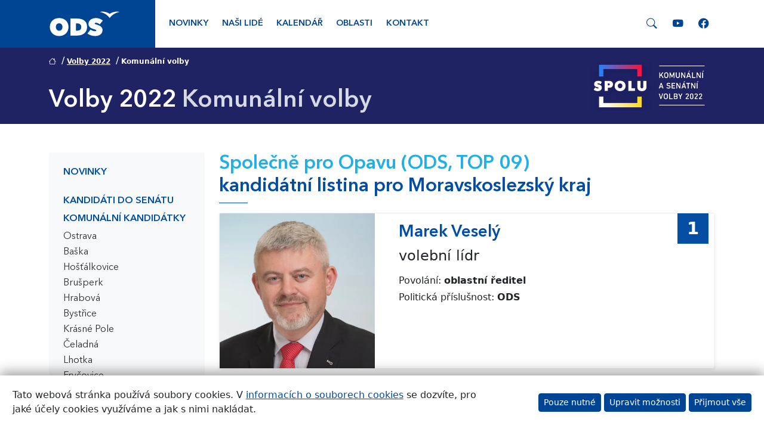

--- FILE ---
content_type: text/html; charset=UTF-8
request_url: https://www.ods.cz/region.moravskoslezsky/volby2022/komunalni/2410-opava
body_size: 116330
content:
<!DOCTYPE html>
<html lang="cs-CZ">
<head>
    <meta charset="UTF-8">
    <meta name="viewport" content="width=device-width"/>
    <title>Komunální volby 2022 – ODS – Občanská demokratická strana</title>
    <meta name="description" content="Komunální volby 2022"/>
    <meta name="keywords" content="Komunální volby, Volby 2022, SPOLU"/>
    <meta name="image" content=""/>
    <meta name="viewport" content="width=device-width, initial-scale=1.0, shrink-to-fit=yes"/>
    <meta http-equiv="x-ua-compatible" content="ie=edge">
    <meta name="google-site-verification" content="v3OngHCzcZ0aglEbPnQmDWXRmS8FwL7Q0iLmdxuiJ-Y"/>
    <meta property="fb:page_id" content="281033231915540"/>
    <meta property="fb:admins" content="1553910763"/>
    <meta property="fb:app_id" content="229001860489667"/>
    <meta name="facebook-domain-verification" content="2bz8enw7jj39lqepcia8e321xefnl3" />
    <meta property="og:site_name" content="Občanská demokratická strana"/>
    <meta property="og:title" content="Komunální volby 2022 – ODS – Občanská demokratická strana"/>
    <meta property="og:image" content="/img/social/meta-image-default.jpg"/>
    <meta property="og:locale" content="cs_CZ"/>
    <meta property="og:description" content="Komunální volby 2022"/>
    
    <link rel="apple-touch-icon" sizes="57x57" href="/img/icons/apple-touch-icon-57x57.png">
    <link rel="apple-touch-icon" sizes="60x60" href="/img/icons/apple-touch-icon-60x60.png">
    <link rel="apple-touch-icon" sizes="72x72" href="/img/icons/apple-touch-icon-72x72.png">
    <link rel="apple-touch-icon" sizes="76x76" href="/img/icons/apple-touch-icon-76x76.png">
    <link rel="apple-touch-icon" sizes="114x114" href="/img/icons/apple-touch-icon-114x114.png">
    <link rel="apple-touch-icon" sizes="120x120" href="/img/icons/apple-touch-icon-120x120.png">
    <link rel="apple-touch-icon" sizes="144x144" href="/img/icons/apple-touch-icon-144x144.png">
    <link rel="apple-touch-icon" sizes="152x152" href="/img/icons/apple-touch-icon-152x152.png">
    <link rel="apple-touch-icon" sizes="180x180" href="/img/icons/apple-touch-icon-180x180.png">
    <link rel="icon" type="image/png" href="/img/icons/favicon-16x16.png" sizes="16x16">
    <link rel="icon" type="image/png" href="/img/icons/favicon-32x32.png" sizes="32x32">
    <link rel="icon" type="image/png" href="/img/icons/favicon-96x96.png" sizes="96x96">
    <link rel="icon" type="image/png" href="/img/icons/android-chrome-192x192.png" sizes="192x192">

    <link rel="mask-icon" href="/img/icons/safari-pinned-tab.svg" color="#5bbad5">
    <meta name="msapplication-TileColor" content="#2b5797">
    <meta name="msapplication-TileImage" content="/img/icons/mstile-144x144.png">
    <meta name="theme-color" content="#ffffff">

    <link rel="manifest" href="/img/icons/manifest.json">
    
<script>
    window.dataLayer = window.dataLayer || [];

    function gtag() {
        dataLayer.push(arguments);
    }

    gtag('consent', 'default', {
        'ad_personalization': 'denied',
        'ad_user_data': 'denied',
        'ad_storage': 'denied',
        'analytics_storage': 'denied',
        'functionality_storage': 'granted',
        'personalization_storage': 'denied',
        'security_storage': 'granted',
        'wait_for_update': 2000,
    });
</script>

<script async src="https://www.googletagmanager.com/gtag/js?id=G-5GM0GGK3M3"></script>
<script>
    window.dataLayer = window.dataLayer || [];

    function gtag() {
        dataLayer.push(arguments);
    }

    gtag('js', new Date());
    gtag('config', 'G-5GM0GGK3M3');

            
    
    function grantedAnalyticalCookies() {
        gtag('consent', 'update', {
            'analytics_storage': 'granted',
        });
    }

    function grantedMarketingCookies() {
        gtag('consent', 'update', {
            'ad_personalization': 'granted',
            'ad_user_data': 'granted',
            'ad_storage': 'granted',
        });
    }

    function grantedPersonalizationCookies() {
        gtag('consent', 'update', {
            'personalization_storage': 'granted',
        });
    }
</script>

    <link rel="alternate" type="application/rss+xml" title="ODS – články" href="https://www.ods.cz/rss/"/>
    
    <link rel="stylesheet" type="text/css" href="/css/bootstrap-custom.css?v=46" media="screen"/>
<link rel="stylesheet" type="text/css" href="/css/bootstrap-icons.css?v=46" media="screen"/>

    </head>
<body>
                        <div class="menu">
    <div class="container">
        <div class="row">
                            <div class="col-4 col-md-2">
                    <div class="logo-wrapper d-flex align-items-center justify-content-start">
                        <a href="/">
                            <img src="/img/logo/ods.svg"
                                 class="img-responsive img-fluid position-relative"
                                 style="max-height: 60px;"
                                 alt="Logo ODS"/>
                        </a>
                    </div>
                </div>
                        <div class="col-8 col-md-10 bg-white d-flex align-items-center justify-content-end">
                <nav class="navbar navbar-expand-lg navbar-light w-100">
                    <div class="collapse navbar-collapse" id="main-nav">
                        <ul class="navbar-nav me-auto mb-2 mb-lg-0">
                                                                                                                                    <li class="nav-item">
                                        <a href="/region.moravskoslezsky/novinky"
                                           class="nav-link  rounded"
                                           title="Novinky">Novinky</a>
                                    </li>
                                                                                                        <li class="nav-item">
                                        <a href="/region.moravskoslezsky/nasi-lide"
                                           class="nav-link  rounded"
                                           title="Naši lidé">Naši lidé</a>
                                    </li>
                                                                                                        <li class="nav-item">
                                        <a href="/region.moravskoslezsky/kalendar"
                                           class="nav-link  rounded"
                                           title="Kalendář">Kalendář</a>
                                    </li>
                                                                                                        <li class="nav-item">
                                        <a href="/region.moravskoslezsky/oblasti"
                                           class="nav-link  rounded"
                                           title="Oblasti">Oblasti</a>
                                    </li>
                                                                                                        <li class="nav-item">
                                        <a href="/region.moravskoslezsky/kontakt"
                                           class="nav-link  rounded"
                                           title="Kontakt">Kontakt</a>
                                    </li>
                                                                                    </ul>
                                                                            <a href="/nasi-lide/damsky-klub/medialni-vystupy"
                               class="d-inline-block d-lg-none d-xxl-inline-block mx-3 mb-2 mb-lg-0">
                                <img src="/img/logo/damsky-klub.svg"
                                     style="height: 2.2rem;"
                                     alt="Dámský klub"/>
                            </a>
                                                <div class="search-social-wrapper search">
                            <a href="#" class="search-toggle">
                                <span class="bi-search"></span>
                            </a>
                            <div class="search-panel d-none">
                                <form action="/hledani" id="cse-search-box">
                                    <input type="hidden" name="cx" value="004903073601760041635:ooubmnn-eyo"/>
                                    <input type="hidden" name="cof" value="FORID:9"/>
                                    <input type="hidden" name="ie" value="UTF-8"/>
                                    <div class="input-group m-0">
                                        <input type="text" class="form-control" name="q">
                                        <button class="btn btn-primary" type="submit">Hledat</button>
                                        <button class="btn btn-secondary btn-reset" type="button"><i class="bi-x"></i></button>
                                    </div>
                                </form>
                            </div>
                            <a href="https://www.youtube.com/c/odscz" target="_blank" class="d-lg-none d-xl-inline-block">
                                <span class="bi-youtube"></span>
                            </a>
                            <a href="https://www.facebook.com/ods.cz" target="_blank" class="d-lg-none d-xl-inline-block">
                                <span class="bi-facebook"></span>
                            </a>
                        </div>
                    </div>
                    <button class="navbar-toggler ml-auto collapsed"
                            type="button"
                            data-bs-toggle="collapse"
                            data-bs-target="#main-nav" aria-controls="navbarSupportedContent"
                            aria-expanded="false" aria-label="Toggle navigation">
                        <span class="navbar-toggler-icon"></span>
                    </button>
                </nav>
            </div>
        </div>
    </div>
</div>
            
                        
                                                                    
    <div class="position-relative breadcrumb-heading-section volby-2022 bg-spolu-dark"
     style="
                  ">
    <div class="container d-flex flex-row align-items-center">
        <div class="me-auto">
            
    <nav aria-label="breadcrumb">
        <ol class="breadcrumb">
                                                                                                <li class="pe-1">
                    <span class="badge text-primary text-white p-0">
                                            <a href="https://www.ods.cz/" class="text-white"><i class="bi-house"></i></a>
                                        </span>
                                            <span class="separator ps-1 text-white">/</span>
                                    </li>
                                                                                                <li class="pe-1">
                    <span class="badge text-primary text-white p-0">
                                            <a href="https://www.ods.cz/volby2022" class="text-white">Volby 2022</a>
                                        </span>
                                            <span class="separator ps-1 text-white">/</span>
                                    </li>
                                                                                                <li class="pe-1">
                    <span class="badge text-primary text-white p-0">
                                            <span class="text-white">Komunální volby</span>
                                        </span>
                                    </li>
                    </ol>
    </nav>

                            <div class="row">
                    <div class="col-12">
                        <h1 class="text-white ">
                                                                                                                                                <span class="title text-white">Volby 2022</span>
                                                                                                                                                                                                <span class="separator"> </span>
                                <span class="subtitle  ">Komunální volby</span>
                                                    </h1>
                    </div>
                </div>
                    </div>

                                                            <div class="d-none d-lg-block">
                <img src="/img/spolu/header-logo-2022.png" class="header-logo my-2" alt=""
                     style="max-height: 110px; min-height: 40px;">
            </div>
            </div>
</div>
            
    
    
        <div class="page-content pb-5">
        <div class="container">
            <div class="row">
                                    <div class="col-sm-12 col-lg-3">
                                                    
                
    <div class="sidemenu">
        <nav class="navbar navbar-expand-lg navbar-light p-0 m-0 mb-4 mb-lg-0">
                                                                                                                                                                                                                                                                                                                                                                                                                                                                                                                                                                                                                                                                                                                                                                                                                                                                                                                                                                                                                                                                                                                                                                                                                                                                                                                                                                                                                                                                                                                                                                                                                                                                                                                                                                                                                                                                                                                                                                                                                                                                                                                                                                                                                                                                                                                                                                                                                                                                                                                                                                                                                                                                                                                                                                                                                                                                                                                                                                                                                                                                                                                                                                                                                                                                                                                                                                                                                                                                                                                                                                                                                                                                                                                                                                                                                                                                                                                                                                                                                                                                                                                                                                                                                                                                                                                                                                                <button
                class="btn btn-outline-primary dropdown-toggle w-100 align-items-center justify-content-center d-lg-none"
                type="button"
                data-bs-toggle="collapse"
                data-bs-target="#side-nav"
                aria-expanded="false"
                aria-label="Toggle side bar navigation">
                <i class="bi bi-list"></i> 
            </button>
            <div class="collapse navbar-collapse" id="side-nav">
                <ul class="nav flex-column py-2 py-lg-0">
                                                                                                                                                                                    
                                
    <li class="nav-item btn-nav-item
                mb-3     ">
                    <a class="nav-link"
                                   href="/region.moravskoslezsky/volby2022">Novinky</a>
            </li>


                                                                                                                                                        

    <li class="nav-item btn-nav-item
                    ">
        <a href="/region.moravskoslezsky/volby2022/senatni">Kandidáti do Senátu</a>
    </li>

                                                                                                                                                                                                            
                                
    <li class="nav-item btn-nav-item
                    ">
                    <p class="nav-link pb-1">Komunální kandidátky</p>
            </li>


                                                            <ul class="sublist mb-1 mb-3 ">
                                                                                                                                                                                                                                            
                                            
    <li class="nav-item btn-nav-item
                    ">
                    <a class="nav-link"
                                   href="/region.moravskoslezsky/volby2022/komunalni/2259-ostrava">Ostrava</a>
            </li>

                                                                                                                                                                                                                                            
                                            
    <li class="nav-item btn-nav-item
                    ">
                    <a class="nav-link"
                                   href="/region.moravskoslezsky/volby2022/komunalni/2510-baska">Baška</a>
            </li>

                                                                                                                                                                                                                                            
                                            
    <li class="nav-item btn-nav-item
                    ">
                    <a class="nav-link"
                                   href="/region.moravskoslezsky/volby2022/komunalni/2639-hostalkovice">Hošťálkovice</a>
            </li>

                                                                                                                                                                                                                                            
                                            
    <li class="nav-item btn-nav-item
                    ">
                    <a class="nav-link"
                                   href="/region.moravskoslezsky/volby2022/komunalni/2362-brusperk">Brušperk</a>
            </li>

                                                                                                                                                                                                                                            
                                            
    <li class="nav-item btn-nav-item
                    ">
                    <a class="nav-link"
                                   href="/region.moravskoslezsky/volby2022/komunalni/2456-hrabova">Hrabová</a>
            </li>

                                                                                                                                                                                                                                            
                                            
    <li class="nav-item btn-nav-item
                    ">
                    <a class="nav-link"
                                   href="/region.moravskoslezsky/volby2022/komunalni/2509-bystrice">Bystřice</a>
            </li>

                                                                                                                                                                                                                                            
                                            
    <li class="nav-item btn-nav-item
                    ">
                    <a class="nav-link"
                                   href="/region.moravskoslezsky/volby2022/komunalni/2552-krasne-pole">Krásné Pole</a>
            </li>

                                                                                                                                                                                                                                            
                                            
    <li class="nav-item btn-nav-item
                    ">
                    <a class="nav-link"
                                   href="/region.moravskoslezsky/volby2022/komunalni/2512-celadna">Čeladná</a>
            </li>

                                                                                                                                                                                                                                            
                                            
    <li class="nav-item btn-nav-item
                    ">
                    <a class="nav-link"
                                   href="/region.moravskoslezsky/volby2022/komunalni/2413-lhotka">Lhotka</a>
            </li>

                                                                                                                                                                                                                                            
                                            
    <li class="nav-item btn-nav-item
                    ">
                    <a class="nav-link"
                                   href="/region.moravskoslezsky/volby2022/komunalni/2620-frycovice">Fryčovice</a>
            </li>

                                                                                                                                                                                                                                            
                                            
    <li class="nav-item btn-nav-item
                    ">
                    <a class="nav-link"
                                   href="/region.moravskoslezsky/volby2022/komunalni/2535-michalkovice">Michálkovice</a>
            </li>

                                                                                                                                                                                                                                            
                                            
    <li class="nav-item btn-nav-item
                    ">
                    <a class="nav-link"
                                   href="/region.moravskoslezsky/volby2022/komunalni/2742-frydek-mistek">Frýdek-Místek</a>
            </li>

                                                                                                                                                                                                                                            
                                            
    <li class="nav-item btn-nav-item
                    ">
                    <a class="nav-link"
                                   href="/region.moravskoslezsky/volby2022/komunalni/2302-moravska-ostrava-a-privoz">Moravská Ostrava a&nbsp;Přívoz</a>
            </li>

                                                                                                                                                                                                                                            
                                            
    <li class="nav-item btn-nav-item
                    ">
                    <a class="nav-link"
                                   href="/region.moravskoslezsky/volby2022/komunalni/2513-frydlant-nad-ostravici">Frýdlant nad Ostravicí</a>
            </li>

                                                                                                                                                                                                                                            
                                            
    <li class="nav-item btn-nav-item
                    ">
                    <a class="nav-link"
                                   href="/region.moravskoslezsky/volby2022/komunalni/3017-nova-bela">Nová Bělá</a>
            </li>

                                                                                                                                                                                                                                            
                                            
    <li class="nav-item btn-nav-item
                    ">
                    <a class="nav-link"
                                   href="/region.moravskoslezsky/volby2022/komunalni/2525-jablunkov">Jablunkov</a>
            </li>

                                                                                                                                                                                                                                            
                                            
    <li class="nav-item btn-nav-item
                    ">
                    <a class="nav-link"
                                   href="/region.moravskoslezsky/volby2022/komunalni/2301-ostrava-jih">Ostrava-Jih</a>
            </li>

                                                                                                                                                                                                                                            
                                            
    <li class="nav-item btn-nav-item
                    ">
                    <a class="nav-link"
                                   href="/region.moravskoslezsky/volby2022/komunalni/2463-kozlovice">Kozlovice</a>
            </li>

                                                                                                                                                                                                                                            
                                            
    <li class="nav-item btn-nav-item
                    ">
                    <a class="nav-link"
                                   href="/region.moravskoslezsky/volby2022/komunalni/2382-petrkovice">Petřkovice</a>
            </li>

                                                                                                                                                                                                                                            
                                            
    <li class="nav-item btn-nav-item
                    ">
                    <a class="nav-link"
                                   href="/region.moravskoslezsky/volby2022/komunalni/2507-krmelin">Krmelín</a>
            </li>

                                                                                                                                                                                                                                            
                                            
    <li class="nav-item btn-nav-item
                    ">
                    <a class="nav-link"
                                   href="/region.moravskoslezsky/volby2022/komunalni/2575-poruba">Poruba</a>
            </li>

                                                                                                                                                                                                                                            
                                            
    <li class="nav-item btn-nav-item
                    ">
                    <a class="nav-link"
                                   href="/region.moravskoslezsky/volby2022/komunalni/2397-ostravice">Ostravice</a>
            </li>

                                                                                                                                                                                                                                            
                                            
    <li class="nav-item btn-nav-item
                    ">
                    <a class="nav-link"
                                   href="/region.moravskoslezsky/volby2022/komunalni/2474-pustkovec">Pustkovec</a>
            </li>

                                                                                                                                                                                                                                            
                                            
    <li class="nav-item btn-nav-item
                    ">
                    <a class="nav-link"
                                   href="/region.moravskoslezsky/volby2022/komunalni/2597-palkovice">Palkovice</a>
            </li>

                                                                                                                                                                                                                                            
                                            
    <li class="nav-item btn-nav-item
                    ">
                    <a class="nav-link"
                                   href="/region.moravskoslezsky/volby2022/komunalni/2458-polanka-nad-odrou">Polanka nad Odrou</a>
            </li>

                                                                                                                                                                                                                                            
                                            
    <li class="nav-item btn-nav-item
                    ">
                    <a class="nav-link"
                                   href="/region.moravskoslezsky/volby2022/komunalni/2508-paskov">Paskov</a>
            </li>

                                                                                                                                                                                                                                            
                                            
    <li class="nav-item btn-nav-item
                    ">
                    <a class="nav-link"
                                   href="/region.moravskoslezsky/volby2022/komunalni/2398-radvanice-a-bartovice">Radvanice a&nbsp;Bartovice</a>
            </li>

                                                                                                                                                                                                                                            
                                            
    <li class="nav-item btn-nav-item
                    ">
                    <a class="nav-link"
                                   href="/region.moravskoslezsky/volby2022/komunalni/2453-repiste">Řepiště</a>
            </li>

                                                                                                                                                                                                                                            
                                            
    <li class="nav-item btn-nav-item
                    ">
                    <a class="nav-link"
                                   href="/region.moravskoslezsky/volby2022/komunalni/2521-slezska-ostrava">Slezská Ostrava</a>
            </li>

                                                                                                                                                                                                                                            
                                            
    <li class="nav-item btn-nav-item
                    ">
                    <a class="nav-link"
                                   href="/region.moravskoslezsky/volby2022/komunalni/2760-stara-ves-nad-ondrejnici">Stará Ves nad Ondřejnicí</a>
            </li>

                                                                                                                                                                                                                                            
                                            
    <li class="nav-item btn-nav-item
                    ">
                    <a class="nav-link"
                                   href="/region.moravskoslezsky/volby2022/komunalni/2514-plesna">Plesná</a>
            </li>

                                                                                                                                                                                                                                            
                                            
    <li class="nav-item btn-nav-item
                    ">
                    <a class="nav-link"
                                   href="/region.moravskoslezsky/volby2022/komunalni/2450-staric">Staříč</a>
            </li>

                                                                                                                                                                                                                                            
                                            
    <li class="nav-item btn-nav-item
                    ">
                    <a class="nav-link"
                                   href="/region.moravskoslezsky/volby2022/komunalni/2515-stara-bela">Stará Bělá</a>
            </li>

                                                                                                                                                                                                                                            
                                            
    <li class="nav-item btn-nav-item
                    ">
                    <a class="nav-link"
                                   href="/region.moravskoslezsky/volby2022/komunalni/2471-sviadnov">Sviadnov</a>
            </li>

                                                                                                                                                                                                                                            
                                            
    <li class="nav-item btn-nav-item
                    ">
                    <a class="nav-link"
                                   href="/region.moravskoslezsky/volby2022/komunalni/2619-svinov">Svinov</a>
            </li>

                                                                                                                                                                                                                                            
                                            
    <li class="nav-item btn-nav-item
                    ">
                    <a class="nav-link"
                                   href="/region.moravskoslezsky/volby2022/komunalni/2634-senov">Šenov</a>
            </li>

                                                                                                                                                                                                                                            
                                            
    <li class="nav-item btn-nav-item
                    ">
                    <a class="nav-link"
                                   href="/region.moravskoslezsky/volby2022/komunalni/3071-trebovice">Třebovice</a>
            </li>

                                                                                                                                                                                                                                            
                                            
    <li class="nav-item btn-nav-item
                    ">
                    <a class="nav-link"
                                   href="/region.moravskoslezsky/volby2022/komunalni/2388-trinec">Třinec</a>
            </li>

                                                                                                                                                                                                                                            
                                            
    <li class="nav-item btn-nav-item
                    ">
                    <a class="nav-link"
                                   href="/region.moravskoslezsky/volby2022/komunalni/2538-vitkovice">Vítkovice</a>
            </li>

                                                                                                                                                                                                                                            
                                            
    <li class="nav-item btn-nav-item
                    ">
                    <a class="nav-link"
                                   href="/region.moravskoslezsky/volby2022/komunalni/2614-vendryne">Vendryně</a>
            </li>

                                                                                                                                                                                                                                            
                                            
    <li class="nav-item btn-nav-item
                    ">
                    <a class="nav-link"
                                   href="/region.moravskoslezsky/volby2022/komunalni/2636-vresina">Vřesina</a>
            </li>

                                                                                                                                                                                                                                            
                                            
    <li class="nav-item btn-nav-item
                    ">
                    <a class="nav-link"
                                   href="/region.moravskoslezsky/volby2022/komunalni/2511-vratimov">Vratimov</a>
            </li>

                                                                                                                                                                                                                                            
                                            
    <li class="nav-item btn-nav-item
                    ">
                    <a class="nav-link"
                                   href="/region.moravskoslezsky/volby2022/komunalni/2273-bohumin">Bohumín</a>
            </li>

                                                                                                                                                                                                                                            
                                            
    <li class="nav-item btn-nav-item
                    ">
                    <a class="nav-link"
                                   href="/region.moravskoslezsky/volby2022/komunalni/2461-cesky-tesin">Český Těšín</a>
            </li>

                                                                                                                                                                                                                                            
                                            
    <li class="nav-item btn-nav-item
                    ">
                    <a class="nav-link"
                                   href="/region.moravskoslezsky/volby2022/komunalni/2868-detmarovice">Dětmarovice</a>
            </li>

                                                                                                                                                                                                                                            
                                            
    <li class="nav-item btn-nav-item
                    ">
                    <a class="nav-link"
                                   href="/region.moravskoslezsky/volby2022/komunalni/3145-havirov">Havířov</a>
            </li>

                                                                                                                                                                                                                                            
                                            
    <li class="nav-item btn-nav-item
                    ">
                    <a class="nav-link"
                                   href="/region.moravskoslezsky/volby2022/komunalni/3080-horni-bludovice">Horní Bludovice</a>
            </li>

                                                                                                                                                                                                                                            
                                            
    <li class="nav-item btn-nav-item
                    ">
                    <a class="nav-link"
                                   href="/region.moravskoslezsky/volby2022/komunalni/2647-chotebuz">Chotěbuz</a>
            </li>

                                                                                                                                                                                                                                            
                                            
    <li class="nav-item btn-nav-item
                    ">
                    <a class="nav-link"
                                   href="/region.moravskoslezsky/volby2022/komunalni/2264-karvina">Karviná</a>
            </li>

                                                                                                                                                                                                                                            
                                            
    <li class="nav-item btn-nav-item
                    ">
                    <a class="nav-link"
                                   href="/region.moravskoslezsky/volby2022/komunalni/2780-orlova">Orlová</a>
            </li>

                                                                                                                                                                                                                                            
                                            
    <li class="nav-item btn-nav-item
                    ">
                    <a class="nav-link"
                                   href="/region.moravskoslezsky/volby2022/komunalni/3105-petrvald">Petřvald</a>
            </li>

                                                                                                                                                                                                                                            
                                            
    <li class="nav-item btn-nav-item
                    ">
                    <a class="nav-link"
                                   href="/region.moravskoslezsky/volby2022/komunalni/2565-rychvald">Rychvald</a>
            </li>

                                                                                                                                                                                                                                            
                                            
    <li class="nav-item btn-nav-item
                    ">
                    <a class="nav-link"
                                   href="/region.moravskoslezsky/volby2022/komunalni/2326-terlicko">Těrlicko</a>
            </li>

                                                                                                                                                                                                                                            
                                            
    <li class="nav-item btn-nav-item
                    ">
                    <a class="nav-link"
                                   href="/region.moravskoslezsky/volby2022/komunalni/3144-stonava">Stonava</a>
            </li>

                                                                                                                                                                                                                                            
                                            
    <li class="nav-item btn-nav-item
                    ">
                    <a class="nav-link"
                                   href="/region.moravskoslezsky/volby2022/komunalni/2266-bilovec">Bílovec</a>
            </li>

                                                                                                                                                                                                                                            
                                            
    <li class="nav-item btn-nav-item
                    ">
                    <a class="nav-link"
                                   href="/region.moravskoslezsky/volby2022/komunalni/2321-frenstat-pod-radhostem">Frenštát pod Radhoštěm</a>
            </li>

                                                                                                                                                                                                                                            
                                            
    <li class="nav-item btn-nav-item
                    ">
                    <a class="nav-link"
                                   href="/region.moravskoslezsky/volby2022/komunalni/3000-fulnek">Fulnek</a>
            </li>

                                                                                                                                                                                                                                            
                                            
    <li class="nav-item btn-nav-item
                    ">
                    <a class="nav-link"
                                   href="/region.moravskoslezsky/volby2022/komunalni/2473-hodslavice">Hodslavice</a>
            </li>

                                                                                                                                                                                                                                            
                                            
    <li class="nav-item btn-nav-item
                    ">
                    <a class="nav-link"
                                   href="/region.moravskoslezsky/volby2022/komunalni/2862-klimkovice">Klimkovice</a>
            </li>

                                                                                                                                                                                                                                            
                                            
    <li class="nav-item btn-nav-item
                    ">
                    <a class="nav-link"
                                   href="/region.moravskoslezsky/volby2022/komunalni/2777-koprivnice">Kopřivnice</a>
            </li>

                                                                                                                                                                                                                                            
                                            
    <li class="nav-item btn-nav-item
                    ">
                    <a class="nav-link"
                                   href="/region.moravskoslezsky/volby2022/komunalni/2998-lichnov">Lichnov</a>
            </li>

                                                                                                                                                                                                                                            
                                            
    <li class="nav-item btn-nav-item
                    ">
                    <a class="nav-link"
                                   href="/region.moravskoslezsky/volby2022/komunalni/2350-novy-jicin">Nový Jičín</a>
            </li>

                                                                                                                                                                                                                                            
                                            
    <li class="nav-item btn-nav-item
                    ">
                    <a class="nav-link"
                                   href="/region.moravskoslezsky/volby2022/komunalni/3012-odry">Odry</a>
            </li>

                                                                                                                                                                                                                                            
                                            
    <li class="nav-item btn-nav-item
                    ">
                    <a class="nav-link"
                                   href="/region.moravskoslezsky/volby2022/komunalni/2419-pribor">Příbor</a>
            </li>

                                                                                                                                                                                                                                            
                                            
    <li class="nav-item btn-nav-item
                    ">
                    <a class="nav-link"
                                   href="/region.moravskoslezsky/volby2022/komunalni/2529-pustejov">Pustějov</a>
            </li>

                                                                                                                                                                                                                                            
                                            
    <li class="nav-item btn-nav-item
                    ">
                    <a class="nav-link"
                                   href="/region.moravskoslezsky/volby2022/komunalni/3079-studenka">Studénka</a>
            </li>

                                                                                                                                                                                                                                            
                                            
    <li class="nav-item btn-nav-item
                    ">
                    <a class="nav-link"
                                   href="/region.moravskoslezsky/volby2022/komunalni/3039-senov-u-noveho-jicina">Šenov u&nbsp;Nového Jičína</a>
            </li>

                                                                                                                                                                                                                                            
                                            
    <li class="nav-item btn-nav-item
                    ">
                    <a class="nav-link"
                                   href="/region.moravskoslezsky/volby2022/komunalni/2641-stramberk">Štramberk</a>
            </li>

                                                                                                                                                                                                                                            
                                            
    <li class="nav-item btn-nav-item
                    ">
                    <a class="nav-link"
                                   href="/region.moravskoslezsky/volby2022/komunalni/2258-ticha">Tichá</a>
            </li>

                                                                                                                                                                                                                                            
                                            
    <li class="nav-item btn-nav-item
                    ">
                    <a class="nav-link"
                                   href="/region.moravskoslezsky/volby2022/komunalni/2306-tisek">Tísek</a>
            </li>

                                                                                                                                                                                                                                            
                                            
    <li class="nav-item btn-nav-item
                    ">
                    <a class="nav-link"
                                   href="/region.moravskoslezsky/volby2022/komunalni/2666-bernartice-nad-odrou">Bernartice nad Odrou</a>
            </li>

                                                                                                                                                                                                                                            
                                            
    <li class="nav-item btn-nav-item
                    ">
                    <a class="nav-link"
                                   href="/region.moravskoslezsky/volby2022/komunalni/2539-bruntal">Bruntál</a>
            </li>

                                                                                                                                                                                                                                            
                                            
    <li class="nav-item btn-nav-item
                    ">
                    <a class="nav-link"
                                   href="/region.moravskoslezsky/volby2022/komunalni/2695-dvorce">Dvorce</a>
            </li>

                                                                                                                                                                                                                                            
                                            
    <li class="nav-item btn-nav-item
                    ">
                    <a class="nav-link"
                                   href="/region.moravskoslezsky/volby2022/komunalni/3037-horni-benesov">Horní Benešov</a>
            </li>

                                                                                                                                                                                                                                            
                                            
    <li class="nav-item btn-nav-item
                    ">
                    <a class="nav-link"
                                   href="/region.moravskoslezsky/volby2022/komunalni/2325-krnov">Krnov</a>
            </li>

                                                                                                                                                                                                                                            
                                            
    <li class="nav-item btn-nav-item
                    ">
                    <a class="nav-link"
                                   href="/region.moravskoslezsky/volby2022/komunalni/3009-mesto-albrechtice">Město Albrechtice</a>
            </li>

                                                                                                                                                                                                                                            
                                            
    <li class="nav-item btn-nav-item
                    ">
                    <a class="nav-link"
                                   href="/region.moravskoslezsky/volby2022/komunalni/2683-rymarov">Rýmařov</a>
            </li>

                                                                                                                                                                                                                                            
                                            
    <li class="nav-item btn-nav-item
                    ">
                    <a class="nav-link"
                                   href="/region.moravskoslezsky/volby2022/komunalni/2963-budisov-nad-budisovkou">Budišov nad Budišovkou</a>
            </li>

                                                                                                                                                                                                                                            
                                            
    <li class="nav-item btn-nav-item
                    ">
                    <a class="nav-link"
                                   href="/region.moravskoslezsky/volby2022/komunalni/3038-dolni-benesov">Dolní Benešov</a>
            </li>

                                                                                                                                                                                                                                            
                                            
    <li class="nav-item btn-nav-item
                    ">
                    <a class="nav-link"
                                   href="/region.moravskoslezsky/volby2022/komunalni/3085-dolni-lhota">Dolní Lhota</a>
            </li>

                                                                                                                                                                                                                                            
                                            
    <li class="nav-item btn-nav-item
                    ">
                    <a class="nav-link"
                                   href="/region.moravskoslezsky/volby2022/komunalni/2517-dolni-zivotice">Dolní Životice</a>
            </li>

                                                                                                                                                                                                                                            
                                            
    <li class="nav-item btn-nav-item
                    ">
                    <a class="nav-link"
                                   href="/region.moravskoslezsky/volby2022/komunalni/3010-hlucin">Hlučín</a>
            </li>

                                                                                                                                                                                                                                            
                                            
    <li class="nav-item btn-nav-item
                    ">
                    <a class="nav-link"
                                   href="/region.moravskoslezsky/volby2022/komunalni/2826-horni-lhota">Horní Lhota</a>
            </li>

                                                                                                                                                                                                                                            
                                            
    <li class="nav-item btn-nav-item
                    ">
                    <a class="nav-link"
                                   href="/region.moravskoslezsky/volby2022/komunalni/2904-hradec-nad-moravici">Hradec nad Moravicí</a>
            </li>

                                                                                                                                                                                                                                            
                                            
    <li class="nav-item btn-nav-item
                    ">
                    <a class="nav-link"
                                   href="/region.moravskoslezsky/volby2022/komunalni/2549-kravare">Kravaře</a>
            </li>

                                                                                                                                                                                                                                            
                                            
    <li class="nav-item btn-nav-item
                    ">
                    <a class="nav-link"
                                   href="/region.moravskoslezsky/volby2022/komunalni/2276-ludgerovice">Ludgeřovice</a>
            </li>

                                                                                                                                                                                                                                            
                                            
    <li class="nav-item btn-nav-item
                    ">
                    <a class="nav-link"
                                   href="/region.moravskoslezsky/volby2022/komunalni/2410-opava">Opava</a>
            </li>

                                                                                                                                                                                                                                            
                                            
    <li class="nav-item btn-nav-item
                    ">
                    <a class="nav-link"
                                   href="/region.moravskoslezsky/volby2022/komunalni/2637-silherovice">Šilheřovice</a>
            </li>

                                                                                                                                                                                                                                            
                                            
    <li class="nav-item btn-nav-item
                    ">
                    <a class="nav-link"
                                   href="/region.moravskoslezsky/volby2022/komunalni/2906-velke-heraltice">Velké Heraltice</a>
            </li>

                                                                                                                                                                                                                                            
                                            
    <li class="nav-item btn-nav-item
                    ">
                    <a class="nav-link"
                                   href="/region.moravskoslezsky/volby2022/komunalni/2308-mokre-lazce">Mokré Lazce</a>
            </li>

                                                                    </ul>
                                                                                                                                                                                                                                        
                                
    <li class="nav-item btn-nav-item
                    ">
                    <a class="nav-link"
                                   href="/volby2022">Volby 2022</a>
            </li>


                                                                                        </ul>
            </div>
        </nav>
    </div>


                                                                    </div>
                                <div class="col-sm-12 col-lg-9">
                    <div class="content-page volby-2022">
                                                        <div class="row equal-height-container">
                    <div class="col-xs-12">
                <h2>
                    <span class="text-ods-light">Společně pro Opavu (ODS, TOP 09)</span>
                    <br>
                    <span class="text-ods">kandidátní listina pro Moravskoslezský kraj</span>
                </h2>
            </div>
                <div class="clearfix"></div>
            
                                        <div class="col-md-12 people-wrapper no-top-margin">
                        <div class="card shadow-sm rounded-2 plocha-obal mb-4" style="max-width: none !important;">
        <div class="row">
            <div class="col-xs-12 col-sm-4">
                                <a href="/region.moravskoslezsky/volby2022/komunalni/2410-opava/1606-marek-vesely">
                                                            <div class="image"
                         style="background-image: url(/media/profil/marek-vesely-2108534.webp);">
                        <div class="d-block position-absolute bg-primary text-white text-center py-1 px-3"
                             style="left: auto!important; right: 10px!important; padding-right: 0; font-size: 1.8rem; font-weight: bold;">
                            1
                        </div>
                    </div>
                                    </a>
                            </div>
            <div class="col-xs-12 col-sm-8">
                <div class="card-body">
                                        <a href="/region.moravskoslezsky/volby2022/komunalni/2410-opava/1606-marek-vesely" class="link-default-hover-underline">
                                                <h3 class="card-title font-ods">
                            Marek Veselý
                        </h3>
                                            </a>
                                                                                                                <h4>volební lídr</h4>
                                                                    
                    <div class="clearfix mb-3"></div>

                                            <p class="mb-1">
                            Povolání: <strong>oblastní ředitel</strong>
                        </p>
                                                                <p class="text-gray">
                            Politická příslušnost: <strong>ODS</strong>
                        </p>
                    
                                    </div>
            </div>
        </div>
    </div>

                </div>
                                                                    <div class="col-6 col-sm-4">
                            <div class="card shadow-sm rounded-2 mb-4" style="max-width: none !important;">
                <a href="/region.moravskoslezsky/volby2022/komunalni/2410-opava/31008-monika-klapkova">
                                    <div class="image"
                 style="background-image: url(/media/profil/monika-klapkova-36607816.webp)">
                <div class="d-block position-absolute bg-primary text-white text-center py-1 px-3"
                     style="left: auto!important; right: 10px!important; padding-right: 0; font-size: 1.8rem; font-weight: bold;">
                    2
                </div>
            </div>
                    </a>
                <div class="card-body person-info equal-height">
                        <a href="/region.moravskoslezsky/volby2022/komunalni/2410-opava/31008-monika-klapkova" class="link-default-hover-underline">
                                <h4 class="card-title font-ods">
                    Monika Klapková
                </h4>
                            </a>
                                        <span class="text-gray" title="Politická příslušnost">TOP 09</span>
                    </div>
    </div>

                    </div>
                                                                                    <div class="col-6 col-sm-4">
                            <div class="card shadow-sm rounded-2 mb-4" style="max-width: none !important;">
                <a href="/region.moravskoslezsky/volby2022/komunalni/2410-opava/8532-jan-zelinka">
                                    <div class="image"
                 style="background-image: url(/media/profil/jan-zelinka-93427922.webp)">
                <div class="d-block position-absolute bg-primary text-white text-center py-1 px-3"
                     style="left: auto!important; right: 10px!important; padding-right: 0; font-size: 1.8rem; font-weight: bold;">
                    3
                </div>
            </div>
                    </a>
                <div class="card-body person-info equal-height">
                        <a href="/region.moravskoslezsky/volby2022/komunalni/2410-opava/8532-jan-zelinka" class="link-default-hover-underline">
                                <h4 class="card-title font-ods">
                    Jan Zelinka
                </h4>
                            </a>
                                        <span class="text-gray" title="Politická příslušnost">ODS</span>
                    </div>
    </div>

                    </div>
                                                                                    <div class="col-6 col-sm-4">
                            <div class="card shadow-sm rounded-2 mb-4" style="max-width: none !important;">
                <a href="/region.moravskoslezsky/volby2022/komunalni/2410-opava/25979-jan-stanjura">
                                    <div class="image"
                 style="background-image: url(/media/profil/jan-stanjura-25766877.webp)">
                <div class="d-block position-absolute bg-primary text-white text-center py-1 px-3"
                     style="left: auto!important; right: 10px!important; padding-right: 0; font-size: 1.8rem; font-weight: bold;">
                    4
                </div>
            </div>
                    </a>
                <div class="card-body person-info equal-height">
                        <a href="/region.moravskoslezsky/volby2022/komunalni/2410-opava/25979-jan-stanjura" class="link-default-hover-underline">
                                <h4 class="card-title font-ods">
                    Jan Stanjura
                </h4>
                            </a>
                                        <span class="text-gray" title="Politická příslušnost">ODS</span>
                    </div>
    </div>

                    </div>
                                                                                    <div class="col-6 col-sm-4">
                            <div class="card shadow-sm rounded-2 mb-4" style="max-width: none !important;">
                <a href="/region.moravskoslezsky/volby2022/komunalni/2410-opava/1297-dominik-janku">
                                    <div class="image"
                 style="background-image: url(/media/profil/dominik-janku-2255497.webp)">
                <div class="d-block position-absolute bg-primary text-white text-center py-1 px-3"
                     style="left: auto!important; right: 10px!important; padding-right: 0; font-size: 1.8rem; font-weight: bold;">
                    5
                </div>
            </div>
                    </a>
                <div class="card-body person-info equal-height">
                        <a href="/region.moravskoslezsky/volby2022/komunalni/2410-opava/1297-dominik-janku" class="link-default-hover-underline">
                                <h4 class="card-title font-ods">
                    Dominik Janků
                </h4>
                            </a>
                                        <span class="text-gray" title="Politická příslušnost">ODS</span>
                    </div>
    </div>

                    </div>
                                                                                    <div class="col-6 col-sm-4">
                            <div class="card shadow-sm rounded-2 mb-4" style="max-width: none !important;">
                <a href="/region.moravskoslezsky/volby2022/komunalni/2410-opava/37595-vojtech-simetka">
                                    <div class="image"
                 style="background-image: url(/img/nasi-lide/user-m.gif)">
                <div class="d-block position-absolute bg-primary text-white text-center py-1 px-3"
                     style="left: auto!important; right: 10px!important; padding-right: 0; font-size: 1.8rem; font-weight: bold;">
                    6
                </div>
            </div>
                    </a>
                <div class="card-body person-info equal-height">
                        <a href="/region.moravskoslezsky/volby2022/komunalni/2410-opava/37595-vojtech-simetka" class="link-default-hover-underline">
                                <h4 class="card-title font-ods">
                    Vojtěch Šimetka
                </h4>
                            </a>
                                        <span class="text-gray" title="Politická příslušnost">TOP 09</span>
                    </div>
    </div>

                    </div>
                                                                                    <div class="col-6 col-sm-4">
                            <div class="card shadow-sm rounded-2 mb-4" style="max-width: none !important;">
                <a href="/region.moravskoslezsky/volby2022/komunalni/2410-opava/1528-daniel-benna">
                                    <div class="image"
                 style="background-image: url(/media/profil/daniel-benna-25446744.webp)">
                <div class="d-block position-absolute bg-primary text-white text-center py-1 px-3"
                     style="left: auto!important; right: 10px!important; padding-right: 0; font-size: 1.8rem; font-weight: bold;">
                    7
                </div>
            </div>
                    </a>
                <div class="card-body person-info equal-height">
                        <a href="/region.moravskoslezsky/volby2022/komunalni/2410-opava/1528-daniel-benna" class="link-default-hover-underline">
                                <h4 class="card-title font-ods">
                    Daniel Benna
                </h4>
                            </a>
                                        <span class="text-gray" title="Politická příslušnost">ODS</span>
                    </div>
    </div>

                    </div>
                                                                                    <div class="col-6 col-sm-4">
                            <div class="card shadow-sm rounded-2 mb-4" style="max-width: none !important;">
                <a href="/region.moravskoslezsky/volby2022/komunalni/2410-opava/5323-marian-stano">
                                    <div class="image"
                 style="background-image: url(/media/profil/marian-stano-25701027.webp)">
                <div class="d-block position-absolute bg-primary text-white text-center py-1 px-3"
                     style="left: auto!important; right: 10px!important; padding-right: 0; font-size: 1.8rem; font-weight: bold;">
                    8
                </div>
            </div>
                    </a>
                <div class="card-body person-info equal-height">
                        <a href="/region.moravskoslezsky/volby2022/komunalni/2410-opava/5323-marian-stano" class="link-default-hover-underline">
                                <h4 class="card-title font-ods">
                    Marián Staňo
                </h4>
                            </a>
                                        <span class="text-gray" title="Politická příslušnost">ODS</span>
                    </div>
    </div>

                    </div>
                                                                                    <div class="col-6 col-sm-4">
                            <div class="card shadow-sm rounded-2 mb-4" style="max-width: none !important;">
                <a href="/region.moravskoslezsky/volby2022/komunalni/2410-opava/31114-vladimir-fuchs">
                                    <div class="image"
                 style="background-image: url(/media/profil-foto-180/vladimir-fuchs-31114.jpg)">
                <div class="d-block position-absolute bg-primary text-white text-center py-1 px-3"
                     style="left: auto!important; right: 10px!important; padding-right: 0; font-size: 1.8rem; font-weight: bold;">
                    9
                </div>
            </div>
                    </a>
                <div class="card-body person-info equal-height">
                        <a href="/region.moravskoslezsky/volby2022/komunalni/2410-opava/31114-vladimir-fuchs" class="link-default-hover-underline">
                                <h4 class="card-title font-ods">
                    Vladimír Fuchs
                </h4>
                            </a>
                                        <span class="text-gray" title="Politická příslušnost">TOP 09</span>
                    </div>
    </div>

                    </div>
                                                                                    <div class="col-6 col-sm-4">
                            <div class="card shadow-sm rounded-2 mb-4" style="max-width: none !important;">
                <a href="/region.moravskoslezsky/volby2022/komunalni/2410-opava/35178-tadeas-brida">
                                    <div class="image"
                 style="background-image: url(/media/profil/tadeas-brida-25446734.webp)">
                <div class="d-block position-absolute bg-primary text-white text-center py-1 px-3"
                     style="left: auto!important; right: 10px!important; padding-right: 0; font-size: 1.8rem; font-weight: bold;">
                    10
                </div>
            </div>
                    </a>
                <div class="card-body person-info equal-height">
                        <a href="/region.moravskoslezsky/volby2022/komunalni/2410-opava/35178-tadeas-brida" class="link-default-hover-underline">
                                <h4 class="card-title font-ods">
                    Tadeáš Brída
                </h4>
                            </a>
                                        <span class="text-gray" title="Politická příslušnost">ODS</span>
                    </div>
    </div>

                    </div>
                                                                                    <div class="col-6 col-sm-3">
                            <div class="card shadow-sm rounded-2 mb-4" style="max-width: none !important;">
                <a href="/region.moravskoslezsky/volby2022/komunalni/2410-opava/1892-karel-pasek">
                                    <div class="image"
                 style="background-image: url(/media/profil/karel-pasek-84943426.webp)">
                <div class="d-block position-absolute bg-primary text-white text-center py-1 px-3"
                     style="left: auto!important; right: 10px!important; padding-right: 0; font-size: 1.8rem; font-weight: bold;">
                    11
                </div>
            </div>
                    </a>
                <div class="card-body person-info equal-height">
                        <a href="/region.moravskoslezsky/volby2022/komunalni/2410-opava/1892-karel-pasek" class="link-default-hover-underline">
                                <h4 class="card-title font-ods">
                    Karel Pásek
                </h4>
                            </a>
                                        <span class="text-gray" title="Politická příslušnost">ODS</span>
                    </div>
    </div>

                    </div>
                                                                                    <div class="col-6 col-sm-3">
                            <div class="card shadow-sm rounded-2 mb-4" style="max-width: none !important;">
                <a href="/region.moravskoslezsky/volby2022/komunalni/2410-opava/11125-radim-vysocky">
                                    <div class="image"
                 style="background-image: url(/media/profil-foto-180/radim-vysocky-11125.jpg)">
                <div class="d-block position-absolute bg-primary text-white text-center py-1 px-3"
                     style="left: auto!important; right: 10px!important; padding-right: 0; font-size: 1.8rem; font-weight: bold;">
                    12
                </div>
            </div>
                    </a>
                <div class="card-body person-info equal-height">
                        <a href="/region.moravskoslezsky/volby2022/komunalni/2410-opava/11125-radim-vysocky" class="link-default-hover-underline">
                                <h4 class="card-title font-ods">
                    Radim Vysocký
                </h4>
                            </a>
                                        <span class="text-gray" title="Politická příslušnost"><span title="Bez politické příslušnosti">BEZPP</span></span>
                    </div>
    </div>

                    </div>
                                                                                    <div class="col-6 col-sm-3">
                            <div class="card shadow-sm rounded-2 mb-4" style="max-width: none !important;">
                <a href="/region.moravskoslezsky/volby2022/komunalni/2410-opava/14656-marek-levay">
                                    <div class="image"
                 style="background-image: url(/media/profil/marek-levay-25794030.webp)">
                <div class="d-block position-absolute bg-primary text-white text-center py-1 px-3"
                     style="left: auto!important; right: 10px!important; padding-right: 0; font-size: 1.8rem; font-weight: bold;">
                    13
                </div>
            </div>
                    </a>
                <div class="card-body person-info equal-height">
                        <a href="/region.moravskoslezsky/volby2022/komunalni/2410-opava/14656-marek-levay" class="link-default-hover-underline">
                                <h4 class="card-title font-ods">
                    Marek Lévay
                </h4>
                            </a>
                                        <span class="text-gray" title="Politická příslušnost">ODS</span>
                    </div>
    </div>

                    </div>
                                                                                    <div class="col-6 col-sm-3">
                            <div class="card shadow-sm rounded-2 mb-4" style="max-width: none !important;">
                <a href="/region.moravskoslezsky/volby2022/komunalni/2410-opava/35075-veronika-polakova">
                                    <div class="image"
                 style="background-image: url(/media/profil/veronika-polakova-4496740.webp)">
                <div class="d-block position-absolute bg-primary text-white text-center py-1 px-3"
                     style="left: auto!important; right: 10px!important; padding-right: 0; font-size: 1.8rem; font-weight: bold;">
                    14
                </div>
            </div>
                    </a>
                <div class="card-body person-info equal-height">
                        <a href="/region.moravskoslezsky/volby2022/komunalni/2410-opava/35075-veronika-polakova" class="link-default-hover-underline">
                                <h4 class="card-title font-ods">
                    Veronika Poláková
                </h4>
                            </a>
                                        <span class="text-gray" title="Politická příslušnost">ODS</span>
                    </div>
    </div>

                    </div>
                                                                                    <div class="col-6 col-sm-3">
                            <div class="card shadow-sm rounded-2 mb-4" style="max-width: none !important;">
                                <div class="image"
                 style="background-image: url(/media/profil-foto-180/michal-skrobanek-35520.jpg)">
                <div class="d-block position-absolute bg-primary text-white text-center py-1 px-3"
                     style="left: auto!important; right: 10px!important; padding-right: 0; font-size: 1.8rem; font-weight: bold;">
                    15
                </div>
            </div>
                    <div class="card-body person-info equal-height">
                            <h4 class="card-title font-ods">
                    Michal Škrobánek
                </h4>
                                            <span class="text-gray" title="Politická příslušnost">TOP 09</span>
                    </div>
    </div>

                    </div>
                                                                                    <div class="col-6 col-sm-3">
                            <div class="card shadow-sm rounded-2 mb-4" style="max-width: none !important;">
                <a href="/region.moravskoslezsky/volby2022/komunalni/2410-opava/11108-jiri-ryba">
                                    <div class="image"
                 style="background-image: url(/media/profil/jiri-ryba-25446839.webp)">
                <div class="d-block position-absolute bg-primary text-white text-center py-1 px-3"
                     style="left: auto!important; right: 10px!important; padding-right: 0; font-size: 1.8rem; font-weight: bold;">
                    16
                </div>
            </div>
                    </a>
                <div class="card-body person-info equal-height">
                        <a href="/region.moravskoslezsky/volby2022/komunalni/2410-opava/11108-jiri-ryba" class="link-default-hover-underline">
                                <h4 class="card-title font-ods">
                    Jiří Ryba
                </h4>
                            </a>
                                        <span class="text-gray" title="Politická příslušnost">ODS</span>
                    </div>
    </div>

                    </div>
                                                                                    <div class="col-6 col-sm-3">
                            <div class="card shadow-sm rounded-2 mb-4" style="max-width: none !important;">
                <a href="/region.moravskoslezsky/volby2022/komunalni/2410-opava/31035-ales-moravec">
                                    <div class="image"
                 style="background-image: url(/media/profil-foto-180/ales-moravec-31035.jpg)">
                <div class="d-block position-absolute bg-primary text-white text-center py-1 px-3"
                     style="left: auto!important; right: 10px!important; padding-right: 0; font-size: 1.8rem; font-weight: bold;">
                    17
                </div>
            </div>
                    </a>
                <div class="card-body person-info equal-height">
                        <a href="/region.moravskoslezsky/volby2022/komunalni/2410-opava/31035-ales-moravec" class="link-default-hover-underline">
                                <h4 class="card-title font-ods">
                    Aleš Moravec
                </h4>
                            </a>
                                        <span class="text-gray" title="Politická příslušnost">TOP 09</span>
                    </div>
    </div>

                    </div>
                                                                                    <div class="col-6 col-sm-3">
                            <div class="card shadow-sm rounded-2 mb-4" style="max-width: none !important;">
                <a href="/region.moravskoslezsky/volby2022/komunalni/2410-opava/5670-petr-vicha">
                                    <div class="image"
                 style="background-image: url(/media/profil/petr-vicha-25709983.webp)">
                <div class="d-block position-absolute bg-primary text-white text-center py-1 px-3"
                     style="left: auto!important; right: 10px!important; padding-right: 0; font-size: 1.8rem; font-weight: bold;">
                    18
                </div>
            </div>
                    </a>
                <div class="card-body person-info equal-height">
                        <a href="/region.moravskoslezsky/volby2022/komunalni/2410-opava/5670-petr-vicha" class="link-default-hover-underline">
                                <h4 class="card-title font-ods">
                    Petr Vícha
                </h4>
                            </a>
                                        <span class="text-gray" title="Politická příslušnost">ODS</span>
                    </div>
    </div>

                    </div>
                                                                                    <div class="col-6 col-sm-3">
                            <div class="card shadow-sm rounded-2 mb-4" style="max-width: none !important;">
                <a href="/region.moravskoslezsky/volby2022/komunalni/2410-opava/26193-lucie-klapetkova">
                                    <div class="image"
                 style="background-image: url(/media/profil/lucie-klapetkova-25355025.webp)">
                <div class="d-block position-absolute bg-primary text-white text-center py-1 px-3"
                     style="left: auto!important; right: 10px!important; padding-right: 0; font-size: 1.8rem; font-weight: bold;">
                    19
                </div>
            </div>
                    </a>
                <div class="card-body person-info equal-height">
                        <a href="/region.moravskoslezsky/volby2022/komunalni/2410-opava/26193-lucie-klapetkova" class="link-default-hover-underline">
                                <h4 class="card-title font-ods">
                    Lucie Klapetková
                </h4>
                            </a>
                                        <span class="text-gray" title="Politická příslušnost">ODS</span>
                    </div>
    </div>

                    </div>
                                                                                    <div class="col-6 col-sm-3">
                            <div class="card shadow-sm rounded-2 mb-4" style="max-width: none !important;">
                <a href="/region.moravskoslezsky/volby2022/komunalni/2410-opava/36998-jakub-lamac">
                                    <div class="image"
                 style="background-image: url(/img/nasi-lide/user-m.gif)">
                <div class="d-block position-absolute bg-primary text-white text-center py-1 px-3"
                     style="left: auto!important; right: 10px!important; padding-right: 0; font-size: 1.8rem; font-weight: bold;">
                    20
                </div>
            </div>
                    </a>
                <div class="card-body person-info equal-height">
                        <a href="/region.moravskoslezsky/volby2022/komunalni/2410-opava/36998-jakub-lamac" class="link-default-hover-underline">
                                <h4 class="card-title font-ods">
                    Jakub Lamač
                </h4>
                            </a>
                                        <span class="text-gray" title="Politická příslušnost">ODS</span>
                    </div>
    </div>

                    </div>
                                                                                    <div class="col-6 col-sm-3">
                            <div class="card shadow-sm rounded-2 mb-4" style="max-width: none !important;">
                <a href="/region.moravskoslezsky/volby2022/komunalni/2410-opava/31040-ondrej-pupik">
                                    <div class="image"
                 style="background-image: url(/img/nasi-lide/user-m.gif)">
                <div class="d-block position-absolute bg-primary text-white text-center py-1 px-3"
                     style="left: auto!important; right: 10px!important; padding-right: 0; font-size: 1.8rem; font-weight: bold;">
                    21
                </div>
            </div>
                    </a>
                <div class="card-body person-info equal-height">
                        <a href="/region.moravskoslezsky/volby2022/komunalni/2410-opava/31040-ondrej-pupik" class="link-default-hover-underline">
                                <h4 class="card-title font-ods">
                    Ondřej Pupík
                </h4>
                            </a>
                                        <span class="text-gray" title="Politická příslušnost"><span title="Bez politické příslušnosti">BEZPP</span></span>
                    </div>
    </div>

                    </div>
                                                                                    <div class="col-6 col-sm-3">
                            <div class="card shadow-sm rounded-2 mb-4" style="max-width: none !important;">
                <a href="/region.moravskoslezsky/volby2022/komunalni/2410-opava/36947-jonas-jelinek">
                                    <div class="image"
                 style="background-image: url(/img/nasi-lide/user-m.gif)">
                <div class="d-block position-absolute bg-primary text-white text-center py-1 px-3"
                     style="left: auto!important; right: 10px!important; padding-right: 0; font-size: 1.8rem; font-weight: bold;">
                    22
                </div>
            </div>
                    </a>
                <div class="card-body person-info equal-height">
                        <a href="/region.moravskoslezsky/volby2022/komunalni/2410-opava/36947-jonas-jelinek" class="link-default-hover-underline">
                                <h4 class="card-title font-ods">
                    Jonáš Jelínek
                </h4>
                            </a>
                                        <span class="text-gray" title="Politická příslušnost">ODS</span>
                    </div>
    </div>

                    </div>
                                                                                    <div class="col-6 col-sm-3">
                            <div class="card shadow-sm rounded-2 mb-4" style="max-width: none !important;">
                <a href="/region.moravskoslezsky/volby2022/komunalni/2410-opava/13859-vaclav-pribyl">
                                    <div class="image"
                 style="background-image: url(/media/profil/vaclav-pribyl-25710809.webp)">
                <div class="d-block position-absolute bg-primary text-white text-center py-1 px-3"
                     style="left: auto!important; right: 10px!important; padding-right: 0; font-size: 1.8rem; font-weight: bold;">
                    23
                </div>
            </div>
                    </a>
                <div class="card-body person-info equal-height">
                        <a href="/region.moravskoslezsky/volby2022/komunalni/2410-opava/13859-vaclav-pribyl" class="link-default-hover-underline">
                                <h4 class="card-title font-ods">
                    Václav Přibyl
                </h4>
                            </a>
                                        <span class="text-gray" title="Politická příslušnost">ODS</span>
                    </div>
    </div>

                    </div>
                                                                                    <div class="col-6 col-sm-3">
                            <div class="card shadow-sm rounded-2 mb-4" style="max-width: none !important;">
                                <div class="image"
                 style="background-image: url(/img/nasi-lide/user-m.gif)">
                <div class="d-block position-absolute bg-primary text-white text-center py-1 px-3"
                     style="left: auto!important; right: 10px!important; padding-right: 0; font-size: 1.8rem; font-weight: bold;">
                    24
                </div>
            </div>
                    <div class="card-body person-info equal-height">
                            <h4 class="card-title font-ods">
                    Michaela Svobodová
                </h4>
                                            <span class="text-gray" title="Politická příslušnost">TOP 09</span>
                    </div>
    </div>

                    </div>
                                                                                    <div class="col-6 col-sm-3">
                            <div class="card shadow-sm rounded-2 mb-4" style="max-width: none !important;">
                <a href="/region.moravskoslezsky/volby2022/komunalni/2410-opava/36993-vit-kolarik">
                                    <div class="image"
                 style="background-image: url(/img/nasi-lide/user-m.gif)">
                <div class="d-block position-absolute bg-primary text-white text-center py-1 px-3"
                     style="left: auto!important; right: 10px!important; padding-right: 0; font-size: 1.8rem; font-weight: bold;">
                    25
                </div>
            </div>
                    </a>
                <div class="card-body person-info equal-height">
                        <a href="/region.moravskoslezsky/volby2022/komunalni/2410-opava/36993-vit-kolarik" class="link-default-hover-underline">
                                <h4 class="card-title font-ods">
                    Vít Kolařík
                </h4>
                            </a>
                                        <span class="text-gray" title="Politická příslušnost">ODS</span>
                    </div>
    </div>

                    </div>
                                                                                    <div class="col-6 col-sm-3">
                            <div class="card shadow-sm rounded-2 mb-4" style="max-width: none !important;">
                <a href="/region.moravskoslezsky/volby2022/komunalni/2410-opava/5176-jan-rambousek">
                                    <div class="image"
                 style="background-image: url(/media/profil/jan-rambousek-37879226.webp)">
                <div class="d-block position-absolute bg-primary text-white text-center py-1 px-3"
                     style="left: auto!important; right: 10px!important; padding-right: 0; font-size: 1.8rem; font-weight: bold;">
                    26
                </div>
            </div>
                    </a>
                <div class="card-body person-info equal-height">
                        <a href="/region.moravskoslezsky/volby2022/komunalni/2410-opava/5176-jan-rambousek" class="link-default-hover-underline">
                                <h4 class="card-title font-ods">
                    Jan Rambousek
                </h4>
                            </a>
                                        <span class="text-gray" title="Politická příslušnost">ODS</span>
                    </div>
    </div>

                    </div>
                                                                                    <div class="col-6 col-sm-3">
                            <div class="card shadow-sm rounded-2 mb-4" style="max-width: none !important;">
                <a href="/region.moravskoslezsky/volby2022/komunalni/2410-opava/36822-petr-semenisin">
                                    <div class="image"
                 style="background-image: url(/media/profil/petr-semenisin-29412341.webp)">
                <div class="d-block position-absolute bg-primary text-white text-center py-1 px-3"
                     style="left: auto!important; right: 10px!important; padding-right: 0; font-size: 1.8rem; font-weight: bold;">
                    27
                </div>
            </div>
                    </a>
                <div class="card-body person-info equal-height">
                        <a href="/region.moravskoslezsky/volby2022/komunalni/2410-opava/36822-petr-semenisin" class="link-default-hover-underline">
                                <h4 class="card-title font-ods">
                    Petr Semenišín
                </h4>
                            </a>
                                        <span class="text-gray" title="Politická příslušnost">ODS</span>
                    </div>
    </div>

                    </div>
                                                                                    <div class="col-6 col-sm-3">
                            <div class="card shadow-sm rounded-2 mb-4" style="max-width: none !important;">
                <a href="/region.moravskoslezsky/volby2022/komunalni/2410-opava/32543-jakub-janecek">
                                    <div class="image"
                 style="background-image: url(/media/profil-foto-180/jakub-janecek-32543.jpg)">
                <div class="d-block position-absolute bg-primary text-white text-center py-1 px-3"
                     style="left: auto!important; right: 10px!important; padding-right: 0; font-size: 1.8rem; font-weight: bold;">
                    28
                </div>
            </div>
                    </a>
                <div class="card-body person-info equal-height">
                        <a href="/region.moravskoslezsky/volby2022/komunalni/2410-opava/32543-jakub-janecek" class="link-default-hover-underline">
                                <h4 class="card-title font-ods">
                    Jakub Janeček
                </h4>
                            </a>
                                        <span class="text-gray" title="Politická příslušnost"><span title="Bez politické příslušnosti">BEZPP</span></span>
                    </div>
    </div>

                    </div>
                                                                                    <div class="col-6 col-sm-3">
                            <div class="card shadow-sm rounded-2 mb-4" style="max-width: none !important;">
                <a href="/region.moravskoslezsky/volby2022/komunalni/2410-opava/36975-jan-skubnik">
                                    <div class="image"
                 style="background-image: url(/img/nasi-lide/user-m.gif)">
                <div class="d-block position-absolute bg-primary text-white text-center py-1 px-3"
                     style="left: auto!important; right: 10px!important; padding-right: 0; font-size: 1.8rem; font-weight: bold;">
                    29
                </div>
            </div>
                    </a>
                <div class="card-body person-info equal-height">
                        <a href="/region.moravskoslezsky/volby2022/komunalni/2410-opava/36975-jan-skubnik" class="link-default-hover-underline">
                                <h4 class="card-title font-ods">
                    Jan Škubník
                </h4>
                            </a>
                                        <span class="text-gray" title="Politická příslušnost"><span title="Bez politické příslušnosti">BEZPP</span></span>
                    </div>
    </div>

                    </div>
                                                                                    <div class="col-6 col-sm-3">
                            <div class="card shadow-sm rounded-2 mb-4" style="max-width: none !important;">
                <a href="/region.moravskoslezsky/volby2022/komunalni/2410-opava/37025-eliska-janku">
                                    <div class="image"
                 style="background-image: url(/media/profil/eliska-janku-1470517.webp)">
                <div class="d-block position-absolute bg-primary text-white text-center py-1 px-3"
                     style="left: auto!important; right: 10px!important; padding-right: 0; font-size: 1.8rem; font-weight: bold;">
                    30
                </div>
            </div>
                    </a>
                <div class="card-body person-info equal-height">
                        <a href="/region.moravskoslezsky/volby2022/komunalni/2410-opava/37025-eliska-janku" class="link-default-hover-underline">
                                <h4 class="card-title font-ods">
                    Eliška Janků
                </h4>
                            </a>
                                        <span class="text-gray" title="Politická příslušnost">ODS</span>
                    </div>
    </div>

                    </div>
                                                                                    <div class="col-6 col-sm-3">
                            <div class="card shadow-sm rounded-2 mb-4" style="max-width: none !important;">
                                <div class="image"
                 style="background-image: url(/img/nasi-lide/user-m.gif)">
                <div class="d-block position-absolute bg-primary text-white text-center py-1 px-3"
                     style="left: auto!important; right: 10px!important; padding-right: 0; font-size: 1.8rem; font-weight: bold;">
                    31
                </div>
            </div>
                    <div class="card-body person-info equal-height">
                            <h4 class="card-title font-ods">
                    Eva Klimešová
                </h4>
                                            <span class="text-gray" title="Politická příslušnost">TOP 09</span>
                    </div>
    </div>

                    </div>
                                                                                    <div class="col-6 col-sm-3">
                            <div class="card shadow-sm rounded-2 mb-4" style="max-width: none !important;">
                <a href="/region.moravskoslezsky/volby2022/komunalni/2410-opava/13893-vaclav-rychtar">
                                    <div class="image"
                 style="background-image: url(/media/profil/vaclav-rychtar-52325130.webp)">
                <div class="d-block position-absolute bg-primary text-white text-center py-1 px-3"
                     style="left: auto!important; right: 10px!important; padding-right: 0; font-size: 1.8rem; font-weight: bold;">
                    32
                </div>
            </div>
                    </a>
                <div class="card-body person-info equal-height">
                        <a href="/region.moravskoslezsky/volby2022/komunalni/2410-opava/13893-vaclav-rychtar" class="link-default-hover-underline">
                                <h4 class="card-title font-ods">
                    Václav Rychtář
                </h4>
                            </a>
                                        <span class="text-gray" title="Politická příslušnost">ODS</span>
                    </div>
    </div>

                    </div>
                                                                                    <div class="col-6 col-sm-3">
                            <div class="card shadow-sm rounded-2 mb-4" style="max-width: none !important;">
                <a href="/region.moravskoslezsky/volby2022/komunalni/2410-opava/37016-petr-vimmer">
                                    <div class="image"
                 style="background-image: url(/img/nasi-lide/user-m.gif)">
                <div class="d-block position-absolute bg-primary text-white text-center py-1 px-3"
                     style="left: auto!important; right: 10px!important; padding-right: 0; font-size: 1.8rem; font-weight: bold;">
                    33
                </div>
            </div>
                    </a>
                <div class="card-body person-info equal-height">
                        <a href="/region.moravskoslezsky/volby2022/komunalni/2410-opava/37016-petr-vimmer" class="link-default-hover-underline">
                                <h4 class="card-title font-ods">
                    Petr Vimmer
                </h4>
                            </a>
                                        <span class="text-gray" title="Politická příslušnost">ODS</span>
                    </div>
    </div>

                    </div>
                                                                                    <div class="col-6 col-sm-3">
                            <div class="card shadow-sm rounded-2 mb-4" style="max-width: none !important;">
                <a href="/region.moravskoslezsky/volby2022/komunalni/2410-opava/14157-lucie-vesela">
                                    <div class="image"
                 style="background-image: url(/media/profil/lucie-vesela-25446635.webp)">
                <div class="d-block position-absolute bg-primary text-white text-center py-1 px-3"
                     style="left: auto!important; right: 10px!important; padding-right: 0; font-size: 1.8rem; font-weight: bold;">
                    34
                </div>
            </div>
                    </a>
                <div class="card-body person-info equal-height">
                        <a href="/region.moravskoslezsky/volby2022/komunalni/2410-opava/14157-lucie-vesela" class="link-default-hover-underline">
                                <h4 class="card-title font-ods">
                    Lucie Veselá
                </h4>
                            </a>
                                        <span class="text-gray" title="Politická příslušnost">ODS</span>
                    </div>
    </div>

                    </div>
                                                                                    <div class="col-6 col-sm-3">
                            <div class="card shadow-sm rounded-2 mb-4" style="max-width: none !important;">
                                <div class="image"
                 style="background-image: url(/img/nasi-lide/user-m.gif)">
                <div class="d-block position-absolute bg-primary text-white text-center py-1 px-3"
                     style="left: auto!important; right: 10px!important; padding-right: 0; font-size: 1.8rem; font-weight: bold;">
                    35
                </div>
            </div>
                    <div class="card-body person-info equal-height">
                            <h4 class="card-title font-ods">
                    Martin Tichý
                </h4>
                                            <span class="text-gray" title="Politická příslušnost">TOP 09</span>
                    </div>
    </div>

                    </div>
                                                                                    <div class="col-6 col-sm-3">
                            <div class="card shadow-sm rounded-2 mb-4" style="max-width: none !important;">
                                <div class="image"
                 style="background-image: url(/img/nasi-lide/user-m.gif)">
                <div class="d-block position-absolute bg-primary text-white text-center py-1 px-3"
                     style="left: auto!important; right: 10px!important; padding-right: 0; font-size: 1.8rem; font-weight: bold;">
                    36
                </div>
            </div>
                    <div class="card-body person-info equal-height">
                            <h4 class="card-title font-ods">
                    Filip Novák
                </h4>
                                            <span class="text-gray" title="Politická příslušnost">TOP 09</span>
                    </div>
    </div>

                    </div>
                                                                                    <div class="col-6 col-sm-3">
                            <div class="card shadow-sm rounded-2 mb-4" style="max-width: none !important;">
                <a href="/region.moravskoslezsky/volby2022/komunalni/2410-opava/3930-ota-dohnal">
                                    <div class="image"
                 style="background-image: url(/media/profil/ota-dohnal-25805527.webp)">
                <div class="d-block position-absolute bg-primary text-white text-center py-1 px-3"
                     style="left: auto!important; right: 10px!important; padding-right: 0; font-size: 1.8rem; font-weight: bold;">
                    37
                </div>
            </div>
                    </a>
                <div class="card-body person-info equal-height">
                        <a href="/region.moravskoslezsky/volby2022/komunalni/2410-opava/3930-ota-dohnal" class="link-default-hover-underline">
                                <h4 class="card-title font-ods">
                    Ota Dohnal
                </h4>
                            </a>
                                        <span class="text-gray" title="Politická příslušnost">ODS</span>
                    </div>
    </div>

                    </div>
                                                                                    <div class="col-6 col-sm-3">
                            <div class="card shadow-sm rounded-2 mb-4" style="max-width: none !important;">
                                <div class="image"
                 style="background-image: url(/img/nasi-lide/user-m.gif)">
                <div class="d-block position-absolute bg-primary text-white text-center py-1 px-3"
                     style="left: auto!important; right: 10px!important; padding-right: 0; font-size: 1.8rem; font-weight: bold;">
                    38
                </div>
            </div>
                    <div class="card-body person-info equal-height">
                            <h4 class="card-title font-ods">
                    Jakub Hronek
                </h4>
                                            <span class="text-gray" title="Politická příslušnost">TOP 09</span>
                    </div>
    </div>

                    </div>
                                                                                    <div class="col-6 col-sm-3">
                            <div class="card shadow-sm rounded-2 mb-4" style="max-width: none !important;">
                <a href="/region.moravskoslezsky/volby2022/komunalni/2410-opava/7496-oldrich-malota">
                                    <div class="image"
                 style="background-image: url(/media/profil/oldrich-malota-25709946.webp)">
                <div class="d-block position-absolute bg-primary text-white text-center py-1 px-3"
                     style="left: auto!important; right: 10px!important; padding-right: 0; font-size: 1.8rem; font-weight: bold;">
                    39
                </div>
            </div>
                    </a>
                <div class="card-body person-info equal-height">
                        <a href="/region.moravskoslezsky/volby2022/komunalni/2410-opava/7496-oldrich-malota" class="link-default-hover-underline">
                                <h4 class="card-title font-ods">
                    Oldřich Malota
                </h4>
                            </a>
                                        <span class="text-gray" title="Politická příslušnost">ODS</span>
                    </div>
    </div>

                    </div>
                                        
            </div>
                                            </div>
                                            </div>
            </div>
        </div>
    </div>
            
            

    <div class="footer text-white">
        <div class="container">
            <div class="row">
                <div class="col-lg-6 mb-5">
                    <h2 class="h4 mb-4">ODS v regionech</h2>
                    <div class="map-wrapper w-100 px-5" style="aspect-ratio: 16/9.2 auto;">
                                
<svg xml:space="preserve"
     width="2746.7pt"
     height="1578.08pt"
     style="shape-rendering:geometricPrecision; text-rendering:geometricPrecision; image-rendering:optimizeQuality; fill-rule:evenodd; clip-rule:evenodd; width: 100%; height: auto;"
     viewBox="0 0 3508 2480.4"
     id="svg1797"
     sodipodi:version="0.32"
     inkscape:version="1.1.1 (3bf5ae0d25, 2021-09-20)"
     sodipodi:docname="Czech Republic regions.svg"
     inkscape:output_extension="org.inkscape.output.svg.inkscape"
     version="1.1"
     xmlns:inkscape="http://www.inkscape.org/namespaces/inkscape"
     xmlns:sodipodi="http://sodipodi.sourceforge.net/DTD/sodipodi-0.dtd"
     xmlns="http://www.w3.org/2000/svg"
     xmlns:svg="http://www.w3.org/2000/svg"
     xmlns:rdf="http://www.w3.org/1999/02/22-rdf-syntax-ns#"
     xmlns:cc="http://creativecommons.org/ns#"
     xmlns:dc="http://purl.org/dc/elements/1.1/">
    <metadata id="metadata2286">
        <rdf:RDF>
            <cc:Work rdf:about="">
                <dc:format>image/svg+xml</dc:format>
                <dc:type rdf:resource="http://purl.org/dc/dcmitype/StillImage"/>
            </cc:Work>
        </rdf:RDF>
    </metadata>
    <sodipodi:namedview
            inkscape:window-height="991"
            inkscape:window-width="1920"
            inkscape:pageshadow="2"
            inkscape:pageopacity="0.0"
            borderopacity="1.0"
            bordercolor="#666666"
            pagecolor="#ffffff"
            id="base"
            inkscape:zoom="0.15080645"
            inkscape:cx="3073.4761"
            inkscape:cy="1448.8771"
            inkscape:window-x="-9"
            inkscape:window-y="-9"
            inkscape:current-layer="svg1797"
            showgrid="false"
            inkscape:pagecheckerboard="0"
            inkscape:document-units="pt"
            showguides="false"
            inkscape:window-maximized="1"
            inkscape:snap-global="true"/>
    <defs id="defs1799">
        <inkscape:perspective
                sodipodi:type="inkscape:persp3d"
                inkscape:vp_x="0 : 986.29999 : 1"
                inkscape:vp_y="0 : 1000 : 0"
                inkscape:vp_z="3433.375 : 986.29999 : 1"
                inkscape:persp3d-origin="1716.6875 : 657.53333 : 1"
                id="perspective490"/>
        <style type="text/css" id="style1801">

            .str1 {
                stroke: #007CC3;
                stroke-width: 6.25062;
                stroke-linejoin: bevel
            }

            .str0 {
                stroke: #4D485B;
                stroke-width: 8.33416;
                stroke-linejoin: bevel
            }

            .fil1 {
                fill: none
            }

            .fil0 {
                fill: #DEDEDD
            }

        </style>
    </defs>
    <path style="fill:#3b3b3b;fill-opacity:1;stroke:#ffffff;stroke-width:5.4779;stroke-linejoin:bevel"
          id="_156109888"
          class="fil0 str0"
          d="m 3447.4763,1871.8164 c -3.9455,19.548 -14.6343,37.7714 -27.0173,53.3977 -7.3075,9.2216 -18.5828,15.8935 -30.0364,18.5962 -7.2288,1.7061 -13.9838,-7.4887 -21.339,-6.4566 -41.1542,5.769 -43.0445,11.002 -43.949,15.5802 -5.6577,28.6048 2.7768,64.376 -16.9836,85.8188 -15.2624,16.5633 -48.2732,-6.2695 -67.3476,5.7171 -22.7303,14.2838 -27.3188,46.9989 -46.4793,65.8031 -20.249,19.8717 -27.0932,1.0632 -37.6512,7.3876 -24.8643,14.8957 -45.777,41.5403 -74.6017,44.6959 -19.7351,2.162 -31.0283,-31.5377 -50.8659,-30.9955 -15.8253,0.4321 -20.4197,24.9814 -33.9016,33.3017 -6.1344,3.7851 -15.4526,4.7281 -21.6315,0.9979 -11.8841,-7.1738 -15.6129,-24.5256 -27.9366,-30.8991 -25.5072,-13.1894 -53.5596,-28.7801 -82.1438,-26.0328 -15.1837,1.4598 -15.3441,27.4138 -27.5564,36.5672 -7.018,5.2597 -20.387,-3.0145 -26.0893,3.6575 -11.6437,13.623 -12.1307,37.7106 -11.1848,39.9484 0.946,2.2379 4.5559,5.0221 2.8259,6.7239 -8.8384,8.6974 -22.3799,11.795 -30.8546,20.8622 -2.3298,2.4932 3.7496,7.2244 1.9113,10.1111 -8.7228,13.6913 -25.9216,21.7562 -31.8644,36.87 -3.0442,7.7426 10.1661,15.5966 8.0575,23.6509 -1.5712,6.0023 -14.4725,2.7992 -16.4965,8.6677 -6.6601,19.3163 -2.0076,41.1735 -7.4842,60.8552 -1.7746,6.3765 -7.0343,13.1924 -13.5088,14.5793 -6.1864,1.3231 -15.558,-1.8651 -17.2611,-7.9652 -4.2782,-15.301 4.2425,-31.9668 1.6765,-47.651 -2.575,-15.7272 -1.9423,-39.0812 -16.8291,-44.7403 -20.8533,-7.9282 -43.4664,16.3019 -65.5998,13.4106 -18.525,-2.422 -30.2309,-23.9167 -48.3891,-28.336 -9.3597,-2.2794 -20.197,16.593 -27.1688,9.9284 -13.5415,-12.9429 -3.8921,-40.9908 -18.0809,-53.215 -10.4379,-8.9885 -28.345,6.7507 -41.3088,2.0774 -14.5155,-5.2344 -20.6394,-25.5012 -35.4579,-29.772 -6.6513,-1.9185 -6.9437,14.7902 -13.828,15.5282 -28.5128,3.0606 -31.6936,-20.4894 -35.5574,-10.2654 -5.2894,13.9912 -7.7233,29.4393 -15.8714,41.9917 -9.7042,14.952 -22.8417,27.7138 -36.6727,38.9772 -3.114,2.5348 -8.6975,2.9536 -12.0446,0.7336 -5.876,-3.8951 -5.5612,-16.0732 -12.5419,-17.0266 -5.1588,-0.7039 -0.6965,14.3239 -5.9013,14.4948 -50.0091,1.6423 -100.6478,-0.2391 -149.8435,-9.4147 -24.4084,-4.5514 -46.2076,-18.6986 -67.6875,-31.147 -11.6748,-6.767 -23.9525,-14.5526 -30.9943,-26.0552 -2.8808,-4.7088 8.7911,-11.2634 5.4558,-15.6589 -3.0263,-3.9885 -10.3472,6.2398 -14.615,3.6085 -6.4254,-3.9619 -4.7252,-15.9871 -11.3436,-19.6193 -4.8677,-2.6715 -11.4788,7.75 -16.0331,4.581 -6.96,-4.8454 -3.7153,-18.2249 -10.622,-23.1401 -6.4996,-4.6271 -17.533,3.3159 -23.9168,-1.479 -4.4965,-3.3798 4.7564,-15.0397 -0.5509,-16.8811 -12.3133,-4.2678 -27.2506,-2.5036 -39.0011,3.1452 -8.7093,4.186 -7.6193,20.528 -16.7668,23.6777 -13.2785,4.5737 -29.3162,2.5839 -42.0185,-3.411 -19.2213,-9.0702 -30.819,-30.2367 -49.7388,-39.9112 -17.7632,-9.0776 -42.5501,-8.2817 -48.095,-10.1289 -5.5447,-1.8488 -12.6995,-1.2178 -16.6361,-5.5285 -5.0577,-5.5418 -2.909,-15.3991 -7.7143,-21.1502 -5.582,-6.6838 -13.5265,-11.899 -21.8973,-14.2825 -9.2306,-2.6283 -19.8971,3.3724 -28.8203,-0.1678 -17.9324,-7.1115 -30.6541,-24.9695 -49.0646,-30.7446 -8.8964,-2.7903 -18.0112,8.6306 -27.1645,6.8012 -7.8481,-1.5696 -12.0282,-21.1205 -18.0617,-15.8593 -10.4021,9.0701 0.3816,31.0164 -9.8943,40.229 -7.5065,6.7283 -20.0055,-6.3601 -29.9206,-4.5143 -12.7365,2.3729 -25.3334,25.1463 -35.155,16.6702 -12.9042,-11.1403 8.0991,-39.5415 -4.5662,-50.9401 -14.2809,-12.8539 -39.2134,1.176 -57.4607,-4.8782 -4.5158,-1.4983 3.7228,-11.5455 -0.1678,-14.2645 -8.0128,-5.6042 -18.9675,-5.8863 -28.7608,-5.9458 -5.7572,-0.035 -13.5146,0.6207 -16.3435,5.6429 -7.3045,12.9607 -11.2278,28.3493 -11.204,43.2376 0.036,22.5655 11.6777,44.1953 11.3823,66.7728 -0.1323,10.1213 -11.8338,17.5299 -12.6682,27.6292 -0.8881,10.7422 9.4458,20.7656 7.7812,31.4232 -2.5452,16.3049 -19.3416,28.9048 -19.8213,45.407 -0.2643,9.1563 17.4929,11.749 17.8731,20.9039 0.3192,7.6356 -8.7034,16.5425 -16.3301,16.1102 -18.9496,-1.0751 -26.8259,-8.249 -34.8669,-11.2946 -18.721,-7.0922 -42.3526,-18.415 -59.5248,-8.1243 -12.5391,7.5154 7.1887,31.1797 -0.068,43.8746 -8.984,15.7183 -31.1665,19.2897 -43.5911,32.4612 -6.2665,6.6408 -7.1041,16.8736 -10.7823,25.2667 -3.6916,8.4271 -0.4158,67.7185 -1.0988,72.0813 -1.2074,7.6981 -6.4091,15.5683 -13.2622,19.303 -7.0448,3.8387 -17.6696,5.882 -24.0773,1.0395 -7.7871,-5.8848 -3.4332,-20.7479 -10.6724,-27.2876 -3.8669,-3.4941 -10.9382,6.9824 -15.1807,3.9366 -6.381,-4.578 -1.6172,-22.1051 -9.4473,-21.6002 -13.0588,0.8435 -18.0543,22.0294 -30.9823,24.1841 -12.9444,2.1562 -26.6076,-5.1305 -37.234,-12.8301 -10.2819,-7.4485 -12.2063,-23.4757 -22.7155,-30.5931 -4.6895,-3.1762 -14.6343,-1.3438 -16.5574,3.9961 -2.3165,6.4343 9.4117,12.0073 8.347,18.7699 -2.0225,12.8316 -6.2636,27.6455 -16.8633,35.1802 -7.0877,5.0369 -18.1567,-9.3849 -25.629,-4.9494 -6.2458,3.7065 2.9238,16.8811 -2.5378,21.6863 -4.7162,4.146 -13.0499,-5.977 -18.617,-3.0679 -8.5103,4.4474 -9.578,18.1537 -18.2235,22.3457 -3.6575,1.7716 -0.9162,-9.0879 -4.2113,-11.4564 -10.5403,-7.5734 -22.36499,-14.514 -35.13122,-16.8364 -43.47531,-7.9135 -88.5053,-5.135 -131.87777,-13.574 -3.89513,-0.7574 4.30486,-8.9157 1.5919,-11.7936 -4.33026,-4.593 -14.46059,-0.545 -18.08982,-5.7067 -2.82888,-4.0242 6.98526,-10.2625 4.05983,-14.2022 -5.46314,-7.3565 -25.52943,-3.9158 -24.26579,-12.9979 1.40775,-10.1171 20.70923,-5.4929 27.87427,-12.7603 4.67021,-4.7386 7.16341,-13.7151 4.01533,-19.5762 -2.58523,-4.8112 -12.20187,0.8272 -16.13409,-2.9625 -8.16428,-7.8732 -8.25338,-22.5238 -17.33092,-29.3087 -8.8088,-6.5858 -23.37041,-1.0009 -32.11239,-7.6787 -15.99013,-12.2123 -17.70825,-20.7404 -27.00706,-28.8989 -9.29736,-8.1583 -16.67758,-19.2777 -27.89503,-24.475 -11.49957,-5.3282 -29.40521,3.8103 -37.58597,-5.8716 -12.17224,-14.4057 -4.98057,-38.2199 -13.77301,-54.9109 -2.85707,-5.4231 -14.38931,0.199 -17.75125,-4.9375 -9.45773,-14.4501 -3.60401,-38.4754 -17.43343,-48.7943 -11.48618,-8.5682 -32.23107,13.4092 -42.87837,3.7986 -17.31613,-15.6278 -12.20937,-45.9418 -25.24582,-65.2862 -2.89122,-4.2901 -8.66476,11.7757 -12.86429,8.7434 -10.06063,-7.2688 -9.40427,-24.3355 -19.22585,-31.9192 -4.50092,-3.4748 -9.03749,3.3114 -18.53525,2.7561 -9.49782,-0.5568 -20.73753,-7.1561 -28.5068,-1.6676 -7.69804,5.4379 1.75522,27.9098 -7.65053,27.2505 -18.16111,-1.2726 -30.49221,-19.9757 -45.01076,-30.9584 -5.62058,-4.2544 -13.67797,-7.8021 -15.25805,-14.6729 -4.62417,-20.102 7.75002,-43.8628 -2.35961,-61.8427 -16.05098,-28.5468 -42.70903,-51.2891 -70.75556,-68.2042 -9.48001,-5.7172 -21.98633,8.4108 -32.73157,5.7452 -13.34091,-3.307 -26.86751,-11.1075 -34.60861,-22.4659 -7.00161,-10.2774 1.06323,-26.5407 -5.85521,-36.8626 -8.78653,-13.1137 -28.23511,-15.9589 -37.90078,-28.4518 -9.19044,-11.8752 -7.30898,-30.0971 -16.5633,-41.91 -7.89703,-10.0783 -24.39944,-10.6619 -32.43461,-20.632 -6.89915,-8.5652 -1.93639,-16.6969 -1.78196,-21.8511 0.15444,-5.1528 3.60401,-11.3851 0.46479,-15.4614 -3.07239,-3.9916 -10.79123,-0.087 -14.79916,-3.1333 -14.05514,-10.6887 -22.44824,-28.5424 -37.95421,-36.9844 -12.59701,-6.859 -28.63755,-10.5625 -42.499707,-6.8412 -5.757205,1.5458 7.525794,17.8596 1.557726,17.8419 -22.972374,-0.07 -48.73654,-3.5149 -66.521859,-18.0438 -12.957831,-10.5863 -6.033405,-33.6417 -14.459082,-48.1022 -6.842718,-11.7446 -18.17443,-20.8355 -29.806141,-27.8475 -9.738394,-5.8686 -25.067663,-1.39 -32.700396,-9.8261 -9.616619,-10.6264 -12.394997,-26.6089 -13.235426,-40.9106 -0.901366,-15.3232 14.438338,-31.288 8.204418,-45.3032 -5.295377,-11.9094 -28.983539,-4.9909 -35.576799,-16.2216 -12.035634,-20.4955 -7.493131,-46.604 -12.818154,-69.5764 -1.42111,-6.1284 -1.63643,-9.3033 -4.91523,-11.1669 -5.59385,-3.1808 -17.26722,4.5647 -19.2823,-1.5533 -6.53681,-19.8598 9.1266,-44.9334 -1.89332,-62.6906 -8.97809,-14.4694 -35.58573,-5.965 -47.95392,-17.6606 -14.46952,-13.6825 -31.5347,-33.8467 -27.09909,-53.2596 3.95891,-17.328 35.93762,-12.7498 45.60618,-27.6588 8.21779,-12.6697 -3.37829,-31.0729 1.7092,-45.2765 1.9646,-5.4853 13.23253,-0.8746 16.54544,-5.665 3.50451,-5.0712 -2.71748,-13.081 0.15742,-18.5264 13.78785,-26.1175 35.55593,-40.5884 34.08736,-46.3115 -1.46862,-5.7231 0.21235,-13.5264 -4.42667,-17.1632 -13.0217,-10.2091 -36.79744,-6.9392 -44.78949,-21.4264 -5.2434,-9.5083 14.50812,-16.8945 17.96209,-27.1747 1.15232,-3.4274 -3.12288,-6.7254 -5.70523,-9.2589 -5.16915,-5.0696 -10.02944,-12.5285 -17.24346,-13.2665 -7.04466,-0.7202 -12.54645,12.4559 -19.01048,9.5542 -5.52407,-2.4814 4.42964,-14.2794 -0.18415,-18.1863 -10.64422,-9.0167 -27.3411,-7.5035 -39.06496,-15.0664 -7.91041,-5.1008 -9.9953,-16.8736 -18.04683,-21.75761 -2.92538,-1.77457 -6.34971,8.07521 -8.68406,5.55381 -4.35243,-4.69852 1.75969,-15.45694 -3.64855,-18.87092 -10.34723,-6.5339 -27.04113,1.81165 -36.20038,-6.31402 -4.98948,-4.42818 12.69796,-12.52267 8.84296,-17.95311 -11.11199,-15.65002 -34.7645,-19.01937 -46.10366,-34.50003 -6.22645,-8.50146 -4.41777,-21.22307 -2.30169,-31.54511 1.88145,-9.17705 13.21469,-15.15102 13.80131,-24.49444 0.65783,-10.47193 -4.00049,-21.41613 -10.40069,-29.72296 -5.36072,-6.95555 -17.50773,-6.27545 -22.75701,-13.31712 -4.78456,-6.42097 1.3038,-18.33481 -4.7504,-23.57226 -6.78035,-5.86708 -18.64815,0.38014 -26.68483,-3.60252 -5.57159,-2.76203 -13.92753,-9.56017 -11.0303,-15.05447 6.0141,-11.403 29.01622,-10.27592 31.09668,-22.99017 2.60463,-15.91277 -29.33997,-30.79952 -20.10943,-44.01417 9.55129,-13.67505 37.1775,-9.43247 50.03438,1.18202 12.31479,10.16753 -1.56664,34.79711 8.53853,47.1742 7.02387,8.60386 22.75412,-0.16483 33.10723,3.81931 4.14751,1.59337 8.36332,7.38619 6.76401,11.53369 -2.48584,6.44176 -18.91997,6.55016 -16.22171,12.90877 5.38596,12.69642 27.07532,12.90725 32.53104,25.56508 3.35603,7.78564 -11.25454,14.1279 -11.74903,22.60697 -0.42767,7.32233 3.32038,15.65894 9.23796,19.98454 7.01645,5.13054 22.2032,13.45528 25.52655,5.42752 8.86522,-21.41613 -4.80534,-47.10744 1.0469,-69.52281 1.39735,-5.35477 12.1871,10.14821 15.58769,5.78243 4.55587,-5.85222 -5.37706,-15.07684 -2.90607,-22.05605 3.83418,-10.82982 13.68991,-18.47587 20.53411,-27.70488 6.84569,-9.23052 -3.9886,1.69731 0,0 3.98861,-1.69731 10.52393,-1.00977 11.95841,-5.08154 2.89123,-8.21925 -6.03637,-19.06097 -0.95632,-26.13083 4.05247,-5.63988 15.18966,2.61502 20.79399,-1.46714 10.665,-7.76634 13.30822,-23.89147 24.20785,-31.31926 3.87279,-2.63877 9.94925,10.06654 12.62215,6.21752 9.33448,-13.44774 1.48347,-38.1085 15.44801,-46.63812 30.630378,-18.70757 73.784843,-10.50313 80.55336,-12.01481 6.768467,-1.5102 13.76258,-6.83527 20.284555,-4.51873 8.899386,3.16 12.0445454,22.38432 20.91278973,19.14258 11.80397527,-4.3153 8.25342407,-25.0617 17.75275727,-33.2794 10.829841,-9.36861 25.38549,-16.80527 39.688676,-16.44596 6.422466,0.16186 2.609079,21.47547 7.782694,17.65918 8.084139,-5.96657 -1.781951,-32.27412 7.757449,-29.14087 32.940899,10.8209 87.716769,81.76927 77.814999,57.25862 -1.01868,-2.52146 -4.46677,-6.43137 -3.05903,-7.55251 7.3283,-5.83737 19.1352,-3.03822 26.87493,-8.29796 8.69446,-5.90866 17.13495,-14.01499 20.54593,-23.94792 6.81449,-19.84649 -4.20097,-46.06495 9.0761,-62.29555 7.46937,-9.1325 22.41844,11.02879 34.1066,9.48444 11.5159,-1.52357 18.42248,-16.12525 29.89226,-17.91012 4.30195,-0.66972 -1.07956,11.11492 2.95508,12.74244 10.95903,4.42221 27.75548,11.78909 35.35402,2.74866 19.64312,-23.36885 17.68449,-59.2351 33.88395,-85.10456 3.51787,-5.61612 14.19619,-4.13413 19.89104,-0.75287 5.22262,3.10059 1.5206,14.48582 7.14713,16.79936 6.3601,2.61502 16.07914,0.0475 19.84352,-5.70225 4.80832,-7.34313 -4.0777,-19.29118 1.1464,-26.33727 5.34439,-7.20502 19.68473,-2.28684 25.25927,-9.31219 6.61106,-8.33359 -3.72874,-32.04845 6.8531,-31.16336 14.16954,1.18351 15.18525,24.58495 25.9408,33.89719 8.06633,6.98228 18.8605,17.04439 28.98354,13.64977 16.35687,-5.48247 28.42961,-21.10874 37.28147,-35.90925 2.70115,-4.51873 -9.19786,-8.94837 -7.48866,-13.92598 3.2981,-9.61067 18.34377,-12.90575 20.13607,-22.89953 1.74632,-9.7443 -17.00735,-19.68318 -11.04218,-27.57123 7.70547,-10.1898 25.33344,-3.93514 37.59187,-7.54806 16.74447,-4.93898 31.72479,-17.4022 49.15382,-18.03483 10.21952,-0.37125 16.38062,15.79107 26.60613,15.31735 7.11,-0.32967 5.66217,-16.46381 12.73354,-17.11719 21.29285,-1.96609 42.06759,8.18658 63.35893,10.13485 5.26123,0.48113 11.73716,0.73951 15.59059,-2.86597 3.83566,-3.59064 -0.58211,-12.41427 3.79557,-15.31886 3.94703,-2.61651 11.51738,7.89405 13.71518,3.702 8.63952,-16.46822 2.4205,-38.8866 12.81073,-54.29611 3.92327,-5.81658 14.08934,7.80644 20.48056,4.90927 13.46713,-6.10021 18.8991,-26.01203 33.30034,-29.30268 9.91065,-2.26457 16.32569,13.15971 26.16208,15.68861 3.88621,0.99938 6.62733,-4.63307 10.267,-6.3081 35.8173,-16.48607 75.13623,-26.4293 108.02659,-48.15132 7.66844,-5.06519 -2.89413,-23.7059 5.69045,-26.98474 30.06902,-11.48467 66.32446,0.97414 95.85436,-11.82028 10.5611,-4.57664 16.152,-24.82558 8.546,-33.46206 -12.9206,-14.6729 -37.8607,-10.77339 -55.306,-19.61039 -3.89213,-1.97054 -8.17185,-7.60894 -6.24427,-11.51883 2.43084,-4.931553 12.00587,-2.01657 15.17477,-6.51007 2.4279,-3.439166 2.3893,-11.749007 -1.7538,-12.54049 -8.0559,-1.541391 -15.21792,8.24004 -23.41339,7.721788 -6.61249,-0.417271 -16.99691,-3.667854 -17.02218,-10.296715 -0.0515,-14.120478 14.3492,-24.978467 16.87069,-38.856929 0.8969,-4.936014 -9.09237,-8.409325 -7.3921,-13.122622 2.57492,-7.136715 9.85425,-14.989217 17.4216,-14.650648 8.91728,0.397961 12.73948,13.565164 21.21718,16.393911 8.9336,2.980318 19.6148,-3.54608 28.2826,0.136609 7.943,3.375312 8.7257,18.737245 17.3414,19.264398 10.4423,0.63853 16.2648,-15.63216 26.6818,-16.563258 8.9528,-0.798901 15.7377,15.308426 24.1069,12.062331 7.3254,-2.839245 -3.1332,-25.138888 4.4697,-23.16392 7.8228,2.034398 -4.8126,17.627999 -0.2108,24.279075 4.1238,5.963603 15.2149,1.361709 20.9825,5.743828 3.1779,2.41306 -1.6883,10.601126 2.1206,11.814345 5.68,1.810172 11.9881,-9.016676 16.9538,-5.730464 10.5329,6.974861 21.4101,18.569406 21.5587,31.20938 0.2451,20.672111 -32.3498,41.610121 -20.5103,58.565381 10.2818,14.72344 43.4381,-28.70135 52.2737,-13.07208 12.2079,21.5988 -28.5157,49.10164 -18.9511,72.0116 7.4649,17.88485 38.7129,7.18572 55.8286,16.26178 5.7943,3.07238 2.2423,15.55937 8.3989,17.81205 13.8369,5.06818 32.4495,10.36354 44.2163,1.47606 14.9254,-11.27678 4.602,-44.97356 22.0888,-51.5697 33.2751,-12.55089 74.8303,18.85153 106.6457,2.99368 15.7139,-7.83465 -10.2892,-34.58766 -8.2772,-52.01664 1.8043,-15.61292 17.0236,-27.49404 19.2763,-43.03857 1.047,-7.22433 -3.803,-15.865373 -10.1824,-19.383203 -3.7836,-2.084887 -5.8002,8.902332 -10.071,8.208861 -5.769,-0.939974 -12.4455,-6.126941 -12.8405,-11.949471 -0.5331,-7.845046 5.0133,-15.569802 10.6145,-21.071526 6.1953,-6.082398 14.4205,-11.943537 23.0955,-12.063815 17.1662,-0.236107 35.3927,2.583828 50.3061,11.079285 4.7297,2.693722 -5.6413,11.70743 -2.5139,16.168239 3.2876,4.68653 11.0258,3.439166 16.7102,4.088093 3.0219,0.344516 7.8762,1.654251 9.073,-1.14045 2.8008,-6.538279 -3.2579,-15.35004 0.5629,-21.328503 3.3768,-5.286464 13.9631,-12.120239 17.5121,-6.945153 6.2087,9.053802 -9.5097,28.119256 0.346,32.975021 12.9147,6.361563 27.0991,-14.274864 41.3652,-12.411298 6.3571,0.830092 0.4232,14.377328 5.3369,18.518991 4.3614,3.673788 12.894,-3.45253 17.1275,0.371245 6.7982,6.140305 11.8857,16.025674 11.1477,25.168554 -0.683,8.47765 -13.6943,12.36973 -14.8436,20.80575 -1.8221,13.36024 1.2117,27.85788 6.5472,39.95134 5.3354,12.09352 16.1074,23.68064 24.4025,30.21455 8.2949,6.53531 17.6592,3.5832 23.3778,7.4337 5.7171,3.84902 7.0075,2.45019 8.9602,14.29725 1.9528,11.84552 -1.9661,37.29621 2.5289,55.14096 1.0796,4.2945 8.8177,6.97188 12.4975,4.51131 11.9123,-7.96384 14.3566,-31.30003 28.6524,-32.04103 22.1958,-1.15085 39.4079,21.38633 60.7973,27.41835 13.1286,3.70052 28.103,-3.43471 40.89,1.25925 23.6124,8.66771 40.4221,34.32188 65.3324,37.7551 23.5678,3.25058 48.3251,-31.45001 68.7315,-19.24956 24.0801,14.3997 6.3883,63.97796 30.3838,78.52174 22.7483,13.79084 54.2591,-22.3383 78.8739,-12.26577 17.7497,7.26294 21.4251,34.18522 21.5751,53.36941 0.074,9.30327 -21.7399,9.13993 -21.0123,18.42093 0.6846,8.73008 14.615,11.92571 23.3733,12.0252 7.3535,0.0831 14.9699,-5.25379 18.7952,-11.52032 5.1751,-8.48357 1.5206,-20.33655 6.0319,-29.17507 4.544,-8.90381 10.273,-21.11314 20.2163,-22.1897 15.6485,-1.69582 31.205,7.13079 44.7182,15.1778 5.7868,3.4466 3.6248,15.79259 10.1407,17.49725 7.3476,1.92302 16.6168,-3.05753 20.7509,-9.41613 6.4805,-9.96853 -3.1911,-30.79513 7.9996,-34.7599 21.3805,-7.58071 47.899,-3.33225 67.5851,7.92227 26.4368,15.11544 42.9645,43.27178 62.6105,66.53364 2.7025,3.20009 6.5724,8.94242 3.7406,12.02224 -6.1166,6.64668 -19.8644,3.35898 -24.8568,10.90852 -3.7792,5.71413 6.8664,13.76405 4.3123,20.1271 -2.0552,5.11716 -13.4523,1.5102 -15.1304,6.76993 -1.4894,4.66723 10.9368,6.78478 9.3123,11.41637 -3.8343,10.92782 -12.1054,21.52149 -22.6011,26.45017 -10.2033,4.789 -24.1351,-5.66809 -33.8498,0.0668 -7.6728,4.53061 -2.22,19.40244 -8.9826,25.22941 -3.9128,3.36938 -10.071,-6.89021 -14.7784,-4.7593 -11.204,5.06817 -21.8661,13.43441 -27.9812,24.11426 -2.9089,5.07856 8.163,12.53752 4.3986,17.02503 -3.0709,3.66339 -6.9689,-8.63505 -11.7402,-8.28608 -4.0599,0.29848 -7.4752,5.60869 -7.4827,9.68343 -0.016,10.14228 0.5004,22.08724 7.3684,29.56255 4.097,4.46082 13.5547,-5.89678 18.0898,-1.88441 13.2132,11.69406 21.7962,57.57192 26.5482,51.30241 2.2319,-2.94468 7.0892,-21.08938 16.633,-23.4341 11.0289,-2.71005 26.073,-4.51576 33.8751,3.72873 12.3029,13.0008 5.7438,37.39277 17.6814,50.74697 6.868,7.68318 23.118,-3.5045 30.7255,3.43323 30.8486,28.12806 58.9828,60.49132 79.3519,96.93815 12.5598,22.47484 5.7973,52.16512 16.9523,75.38398 6.2813,13.0751 20.1495,21.61359 32.9335,28.42949 14.168,7.5525 31.018,19.02829 46.1793,13.75513 14.0938,-4.90191 13.3305,-27.22369 23.5902,-38.05201 6.0171,-6.3482 18.4626,-4.541 23.5337,-11.67179 8.8875,-12.49891 7.8436,-30.05852 15.564,-43.29844 4.6063,-7.90147 11.6273,-15.77171 20.39,-18.35266 4.9538,-1.45674 7.9936,7.09514 12.9681,8.49694 3.7228,1.04987 8.9899,1.32904 11.4892,-1.59929 5.3667,-6.28287 2.2126,-18.94507 9.4488,-22.91298 10.7437,-5.89232 25.8176,3.25206 36.6741,-2.40118 6.7002,-3.48966 1.032,-22.87287 8.3515,-21.06411 10.5715,2.61056 9.229,20.60975 17.671,27.48511 3.0665,2.49771 11.0377,-0.005 11.2175,-3.96484 1.1255,-24.62657 3.6545,-51.67656 -7.6936,-73.559 -6.724,-12.96673 -31.303,-6.33781 -39.9054,-18.14472 -14.8171,-20.33944 -11.5101,-50.04317 -25.1672,-71.16675 -6.4789,-10.01902 -27.2357,-5.63988 -31.6713,-16.71765 -4.455,-11.13125 4.5826,-24.22564 11.2916,-34.14813 3.5015,-5.17657 11.1624,-9.85122 17.0697,-7.80644 16.342,5.65177 26.7769,23.41034 43.2377,28.70425 5.5686,1.79086 8.5222,-11.20552 14.2809,-10.21207 13.1598,2.26902 22.5135,15.25348 35.3896,18.79809 11.6198,3.19712 25.0217,-3.68863 36.1604,0.90286 9.6047,3.95594 11.2709,19.97712 21.2722,22.77783 12.098,3.39016 25.4552,-10.95604 37.1656,-6.40464 6.3215,2.45761 -5.4587,14.93277 -1.3424,20.33656 12.6282,16.57809 27.9232,33.84225 47.694,40.45473 14.9343,4.99689 35.7105,-20.51181 46.4067,-8.96322 14.3402,15.48519 -0.9979,42.66443 3.8491,63.21471 1.3883,5.8849 2.4768,-12.83447 7.1277,-16.69238 4.2158,-3.49559 10.7586,-2.95358 16.2217,-2.67887 6.92,0.34599 15.3693,-0.32075 20.2891,4.54546 5.4528,5.39338 -1.0335,22.02349 6.6408,22.05467 15.2268,0.0609 25.4389,-17.76755 40.091,-21.85716 19.4708,-5.43496 40.1563,-7.25998 60.334,-6.21456 6.7803,0.35045 11.2903,12.72308 17.6028,10.25811 16.3791,-6.39721 31.3476,-18.49662 41.0504,-33.16059 4.8202,-7.28374 -10.5062,-25.59627 -1.7923,-26.15761 15.9781,-1.02759 35.8277,8.75532 41.8611,23.59011 5.781,14.20962 -17.2895,28.64189 -14.4472,43.71873 2.0061,10.64717 21.581,9.38198 26.3076,19.12334 4.2188,8.69444 3.5015,21.70567 -2.9922,28.8795 -5.7186,6.31553 -18.4447,-2.2913 -25.4537,2.55561 -6.0929,4.21284 -1.9039,16.72368 -8.154,20.69889 -20.4346,12.99489 -58.322,4.85879 -67.3461,27.33965 -7.3847,18.39566 23.6213,32.11974 38.0076,45.76058 4.4119,4.18313 11.2367,8.18362 17.0726,6.48779 5.3979,-1.56812 3.5966,-13.70911 9.1905,-14.14864 7.1575,-0.56429 13.6201,6.25762 17.8864,12.02966 13.0305,17.62646 23.3748,37.19976 33.0865,56.86798 3.5134,7.11285 0.2703,17.84927 6.3349,22.9693 8.096,6.83677 22.2343,1.9453 30.7254,8.28157 4.4044,3.28625 -1.1286,12.06969 2.324,16.35682 6.9466,8.62467 15.9084,17.53287 26.7635,19.71717 11.1654,2.2483 23.8143,-1.3335 33.3018,-7.6192 8.9677,-5.9399 9.9226,-19.82121 18.2769,-26.57927 8.8578,-7.16641 20.001,-13.04681 31.3878,-13.60225 9.4874,-0.46191 18.6259,16.27661 26.3907,10.80895 7.8925,-5.55817 5.7913,-21.73684 -0.5925,-28.97894 -5.9963,-6.80408 -19.3877,2.26312 -27.1362,-2.47245 -4.051,-2.47547 -3.0754,-10.46159 -0.2256,-14.23778 4.8067,-6.37197 12.5048,-13.44032 20.4212,-12.52267 12.7439,1.47899 25.8472,8.58757 33.5868,18.80111 9.0479,11.94209 4.0169,31.16336 13.2236,42.97621 7.303,9.37007 20.3663,16.08949 32.2104,15.26539 6.6822,-0.46777 3.053,-14.62684 8.7716,-18.08672 5.9576,-3.60545 15.8579,-4.68956 20.9009,0.10812 6.8144,6.48186 -0.088,21.9476 7.75,27.1569 10.9664,7.2868 28.3405,-3.1836 39.2921,4.1119 6.6333,4.4193 -1.8443,17.184 2.6165,23.7935 6.5725,9.737 16.6731,18.2368 27.9707,21.4904 4.152,1.1968 -0.3103,-10.0027 2.8511,-13.5251 3.5283,-3.9307 13.7686,-0.8361 14.664,-6.0304 0.9534,-5.5226 -17.0711,-11.7297 -11.4965,-12.2984 20.9394,-2.1369 42.8858,0.1603 62.7561,7.1011 19.8049,6.9183 33.3656,27.0129 53.3265,33.4591 7.0685,2.2824 16.3895,-3.307 20.044,-9.771 2.8245,-4.9939 -9.7472,-12.8804 -5.2255,-16.4028 5.8819,-4.5812 19.0996,-3.5877 22.1616,3.2164 5.5077,12.2346 -7.7411,27.7984 -2.6239,40.2127 4.0955,9.9344 25.5503,7.4367 26.6981,18.1165 1.4092,13.1196 -23.5292,20.4925 -21.1786,33.4874 6.7448,37.2695 21.9582,74.6786 46.0815,103.8952 10.6382,12.888 34.3813,2.8422 48.8879,11.1104 6.06,3.4541 1.4998,14.6982 5.8923,20.1271 3.3412,4.1282 9.6404,5.4722 14.9581,5.5969 13.7196,0.3252 33.2988,-15.6277 40.9419,-4.2455 19.4055,28.8928 13.0854,68.6215 24.4187,101.5253 3.1138,9.0448 17.2552,12.6875 18.2145,22.206 0.9963,9.8824 -11.9109,16.8558 -13.2949,26.704 -0.4811,3.4125 11.8099,3.9931 8.7359,5.5464 -7.7025,3.8935 -18.0185,-0.8168 -25.7388,3.0589 -14.581,7.3194 -22.9443,26.9209 -39.0576,29.5255 -15.0917,2.4368 -27.6055,-15.9025 -42.8813,-16.2529 -13.1939,-0.3015 -23.7103,14.468 -36.9132,14.4056 -7.2674,-0.034 -8.9483,-13.77 -16.1609,-14.6624 -9.4769,-1.1731 -19.1144,4.0658 -27.1198,9.2721 -5.1557,3.3545 -10.025,9.091 -10.5031,15.2387 -0.5969,7.6757 10.7616,14.8288 7.5896,21.8437 -6.5279,14.4398 -23.7995,21.3581 -32.9721,34.2907 -4.7073,6.6347 -3.5921,16.2053 -7.8152,23.1728 -3.8476,6.3497 -8.7346,13.4211 -15.7942,15.7614 -18.654,6.1819 -26.3966,-6.5754 -29.2835,-0.8123 -2.6032,5.1989 10.5789,17.6933 8.7627,26.9684 -2.9119,14.8838 -8.8963,32.0455 -21.8542,39.9128 -37.0706,22.506 -83.002,26.7412 -121.3437,47.0227 -4.9255,2.6061 3.5937,11.8128 0.9341,16.7043 -5.2049,9.575 -20.39,12.8568 -22.7942,23.4936 -6.237,27.5757 3.1228,56.9778 -1.733,84.8387 -1.8131,10.4037 -11.7773,17.5478 -17.6725,26.3328 -5.8954,8.7864 10.264,29.5121 7.5525,42.9465 z"/>
    <path id="Moravia-9"
          style="clip-rule:evenodd;fill:#cccccc;fill-opacity:1;fill-rule:evenodd;stroke:#ffffff;stroke-width:5.4779;stroke-linejoin:bevel;image-rendering:optimizeQuality;shape-rendering:geometricPrecision;text-rendering:geometricPrecision"
          class="fil0 str0"
          inkscape:label="#Moravia"
          d="m 2669.1712,778.37579 c -2.8389,3.7904 -0.3735,16.7349 -5.8666,19.5958 -10.8565,5.6532 -25.9291,-3.4909 -36.6728,2.4014 -7.2363,3.968 -4.0823,16.6308 -9.4492,22.9136 -2.4993,2.9284 -7.7661,2.6478 -11.4891,1.598 -4.9743,-1.4018 -8.0134,-9.9527 -12.9672,-8.4959 -0.9259,0.2726 -1.5979,1.1326 -2.4843,1.5173 l -6.6125,18.965 1.3814,9.3271 -8.6363,10.7085 -0.5848,5.3324 c -0.4213,2.2582 -2.2774,10.1868 -4.1259,17.6204 -3.8186,15.3543 -6.1296,31.6111 -4.7477,33.3873 0.5121,0.6582 1.2561,2.5688 1.6555,4.2457 0.3993,1.6769 5.9417,7.9515 9.1797,12.0026 3.2384,4.0509 6.1675,6.591 5.8873,8.3093 -0.2445,1.4969 -2.5071,2.9199 -5.5719,5.3348 -3.0648,2.4147 -6.4964,5.4124 -7.6255,6.6609 -1.5242,1.6855 -0.9444,11.8241 4.363,17.4476 1.957,2.0737 -13.3975,-0.012 -16.1745,0.2833 -1.4245,-4.0194 -3.3006,-6.8862 -5.6179,-6.0969 -7.8464,2.6729 -16.2366,1.4883 -20.9427,1.835 -4.0743,-2.1804 -15.6608,-1.5997 -21.1685,1.0614 -2.7059,1.3074 -6.5039,2.6938 -8.4384,3.0807 l -3.5157,0.7046 2.4958,4.0383 c 6.779,10.9688 8.2728,16.5276 5.139,19.1286 -2.2395,1.8585 -2.2579,5.9323 -0.039,8.86661 0.9473,1.2525 1.743,4.1264 1.7659,6.3846 0.024,2.2583 1.3481,7.8013 2.9448,12.3179 1.5965,4.5165 2.9148,9.3001 2.9286,10.6303 l 5.8828,23.9912 c -3.118,2.8175 -7.2725,6.3282 -11.427,6.3822 -5.5281,1.796 -6.1589,2.3433 -6.1589,5.3555 0,1.8457 0.5289,3.6834 1.1742,4.0822 2.202,1.3608 1.1736,2.721 -3.9118,5.1827 -4.1398,2.0041 -5.5775,3.6028 -7.7568,8.6111 -1.4719,3.382 -3.1083,7.007 -3.6355,8.0562 -0.594,1.1821 -0.3162,2.8249 0.7322,4.3216 1.1004,1.5713 1.2711,2.6757 0.4858,3.1612 -0.7525,0.4649 -0.2869,2.0411 1.2387,4.1834 1.346,1.8904 2.0847,3.4353 1.6393,3.4353 -0.4455,0 -0.2044,0.7307 0.5365,1.6231 1.5394,1.8551 -0.4874,3.0715 -5.1207,3.0715 -1.4822,0 -5.6612,1.358 -9.2879,3.0185 -5.1477,2.3566 -6.5941,3.5949 -6.5941,5.6454 0,2.9279 6.395,22.5431 8.0262,24.6175 0.5736,0.729 1.3944,4.9024 1.8235,9.2765 0.4292,4.3741 1.1053,9.5815 1.5035,11.5719 0.7011,3.5058 0.6365,3.574 -2.0883,2.1689 -1.5472,-0.7978 -4.1338,-2.6388 -5.7469,-4.0914 -3.7631,-3.3886 -11.1714,-5.6483 -15.9349,-4.0937 -2.458,0.6782 -4.7464,4.8039 -7.8144,7.4782 -2.9089,3.48 -6.2666,5.7953 -11.3095,7.7984 -3.9449,1.5668 -7.1721,3.4829 -7.1721,4.2571 0,0.7743 -0.9246,1.7176 -2.0538,2.0975 -1.1291,0.3797 -3.8814,2.2104 -6.1152,4.0661 l -4.0614,3.373 1.5196,9.212 c 0.8352,5.0665 2.272,10.7607 3.1957,12.6518 1.5712,3.2169 1.4904,3.6363 -1.2686,6.5158 -2.477,2.5855 -2.9494,4.1989 -2.9494,10.0846 0,4.5001 -0.6647,7.9588 -1.8603,9.6656 -1.5687,2.2396 -1.6141,2.9726 -0.2925,4.6601 0.8625,1.1011 2.2283,2.4241 3.0346,2.9401 0.8067,0.516 1.4643,1.7591 1.4643,2.763 0,1.0039 1.3203,3.3945 2.9333,5.3116 2.1335,2.5354 2.9333,4.8603 2.9333,8.5305 0,3.0908 0.6928,5.62 1.789,6.5296 1.5978,1.3261 1.5989,1.6949 0.014,3.4467 -0.9764,1.0791 -2.1154,3.6683 -2.5327,5.7538 l -0.7598,3.7921 -2.5556,-2.4015 c -3.0279,-2.8447 -5.1564,-3.0712 -6.0876,-0.6447 -0.4916,1.2812 -2.5057,1.7615 -7.4023,1.7615 h -6.7254 l -1.5472,-6.4537 c -1.0962,-4.5694 -2.1093,-6.4514 -3.472,-6.4514 -1.0584,0 -2.4262,-0.4915 -3.0392,-1.0936 -0.613,-0.6021 -3.2257,-1.2622 -5.8067,-1.4668 -4.5989,-0.3641 -4.7001,-0.4711 -5.0492,-5.2678 -0.1959,-2.6921 -1.1207,-5.5272 -2.0538,-6.3017 -1.1476,-0.9527 -1.6969,-3.7707 -1.6968,-8.7079 0,-9.0947 -2.0606,-11.4191 -10.5797,-11.9287 -3.2189,-0.1928 -6.8213,-0.8674 -8.0055,-1.5012 -1.7983,-0.9625 -2.4752,-0.4761 -4.1121,2.9563 -1.0776,2.2597 -2.4364,3.8124 -3.0208,3.4513 -1.5371,-0.95 -23.2429,-6.5066 -25.4163,-6.5066 -1.0096,0 -3.3795,1.5422 -5.2656,3.4283 -3.9288,3.9287 -4.6767,10.6924 -1.6577,15.0025 1.1377,1.6242 1.3429,2.7959 0.5732,3.2717 -0.6598,0.4079 -2.9948,3.5502 -5.1897,6.981 -3.3687,5.2664 -4.2141,8.0392 -5.4336,17.8115 -0.7944,6.3661 -2.16,13.6208 -3.0347,16.1215 -0.8747,2.5007 -1.5909,6.1531 -1.5909,8.1183 0,1.9651 -0.7435,4.4081 -1.6531,5.4268 -2.0548,2.301 -2.5027,4.761 -1.347,7.4023 0.6712,1.5337 1.4039,1.7567 2.9909,0.9071 2.1183,-1.1337 8.5257,1.1581 10.0271,3.5872 0.3734,0.6044 1.8626,1.0982 3.3085,1.0982 1.4459,0 3.2496,0.6226 4.0085,1.3815 1.0579,1.058 1.8868,0.9204 3.5527,-0.5871 1.7667,-1.5989 4.6783,-1.9639 15.5712,-1.9639 13.2295,0 13.4853,0.057 20.2037,4.1074 3.7423,2.2569 7.6249,4.103 8.6294,4.103 1.0046,0 1.5787,0.6578 1.2756,1.4643 -2.0064,5.3392 -1.9696,6.4525 0.2832,8.4913 1.2995,1.176 2.3646,3.1126 2.3646,4.3032 0,1.1902 0.8259,2.1643 1.8373,2.1643 1.2151,0 1.62,0.6943 1.1927,2.0515 -0.9464,3.0045 5.4355,6.576 7.7016,4.3101 1.3464,-1.3469 2.4841,-1.0181 7.2664,2.0929 5.5806,3.6301 5.658,3.7641 4.941,8.5443 -0.5887,3.9265 -0.2881,5.2529 1.5702,6.9349 2.1488,1.9446 2.1897,2.4362 0.6262,7.5496 -1.5761,5.156 -1.5391,5.5626 0.6724,7.0799 1.4809,1.016 2.3461,2.9268 2.3461,5.1851 0,1.9675 0.7668,4.4258 1.7038,5.4613 0.9371,1.0355 2.0737,4.1943 2.5258,7.0201 l 0.8219,5.1367 -6.3385,-0.723 c -3.4861,-0.3984 -8.4013,-1.0921 -10.9226,-1.5403 l -4.5842,-0.815 0.7068,5.977 0.3039,6.4537 -25.8629,-3.7875 -3.0048,3.472 c -2.773,3.2052 -4.624,2.8764 -5.5166,5.2818 -1.468,2.6881 1.3837,8.2005 1.8788,12.281 -5.0197,-1.4096 -13.5252,-5.023 -16.7846,-3.815 -1.6506,0.6116 -3.9927,2.8076 -4.3078,5.0837 -0.6642,4.7979 -1.3797,8.8956 -1.5886,9.106 -0.5926,0.5968 -12.6033,-6.6006 -18.8454,-14.8459 -8.2825,-10.9411 -17.7751,-19.1467 -25.4992,-22.0365 -3.6387,-1.3614 -12.9815,-3.7673 -20.761,-5.3485 -7.779,-1.581 -16.5447,-4.07 -19.4806,-5.5281 -1.3928,-0.6918 -8.6624,-4.6444 -11.0563,-4.271 -5.9982,0.9359 -8.5171,-0.4037 -16.1261,0.9946 4.187,-7.8534 3.156,-10.0697 3.4675,-15.0048 0.1353,-2.1476 -1.3366,-4.0045 -2.8735,-5.6155 1.9757,-2.3189 2.5244,-3.4235 1.9386,-4.6878 -1.1155,-2.4068 -2.2757,-4.1423 -2.6685,-4.5588 -4.5022,-4.7746 -7.3987,-4.5172 -23.2198,-7.1766 -9.064,-1.5237 -19.1397,-3.9236 -22.4601,-4.9479 -5.65,-1.7429 -6.0824,-2.151 -6.7553,-6.3593 -0.4577,-2.8619 -1.7007,-5.1389 -3.4191,-6.2648 -2.4878,-1.6301 -3.7013,-1.4343 -15.4308,2.4935 -8.8908,2.9771 -12.0105,5.3594 -12.9511,6.5964 -1.1967,1.6442 -3.7449,4.0895 -4.2848,6.1727 -1.4053,5.4234 -3.0199,5.2964 -5.535,-0.4328 -2.4208,-5.5143 -4.3973,-5.3917 -6.7161,-4.5726 -0.8311,0.2936 -1.8371,-0.3829 -2.2334,-1.5012 -0.3962,-1.1182 -1.5155,-2.9606 -2.4889,-4.0937 -0.9734,-1.1331 -1.4414,-2.3876 -1.0407,-2.7882 1.0178,-1.0178 -2.2062,-8.3606 -5.6547,-12.882 -4.0021,-5.2466 -8.1963,-5.8784 -17.6988,-2.6685 -5.8733,1.984 -9.5635,4.2522 -14.7792,9.0807 -7.2634,6.7248 -9.864,10.8494 -13.1214,20.8115 -2.6633,8.1457 -5.8983,11.4675 -10.3034,10.5866 -1.8833,-0.3768 -4.4416,-0.039 -5.7099,0.7529 -1.7343,1.083 -2.824,1.1073 -4.4344,0.1013 -1.1743,-0.7328 -3.4514,-1.081 -5.0608,-0.7736 -2.4192,0.4626 -3.4984,-0.3065 -6.2396,-4.4483 l -3.3155,-5.0101 -2.5026,2.9103 c -1.3769,1.6003 -3.7869,6.6843 -5.3577,11.298 -2.7811,8.1691 -2.8006,8.4513 -0.6954,10.7775 1.1888,1.3138 2.2327,3.5882 2.3209,5.0538 0.1142,1.919 0.8182,2.5994 2.5118,2.4314 1.4618,-0.1446 3.2283,1.0763 4.6671,3.2234 1.2732,1.9009 3.1484,3.4582 4.165,3.4582 1.0169,0 3.0573,1.2905 4.5358,2.8642 2.3255,2.4755 3.4208,2.775 8.1229,2.2196 4.5321,-0.5353 5.8059,-0.2296 7.6694,1.8327 1.2292,1.3603 2.7728,2.4728 3.4283,2.4728 2.6119,0 5.482,4.0362 5.482,7.7085 0,2.1043 0.6321,4.0365 1.4046,4.294 0.7722,0.2573 -2.599,4.2713 -7.4921,8.9196 -4.8935,4.648 -9.5483,10.0242 -10.3448,11.9472 -1.2047,2.9081 -2.1192,3.4974 -5.4291,3.4974 -2.1887,0 -5.0969,-0.66 -6.4629,-1.4667 -1.9869,-1.1729 -2.5887,-1.1729 -3.0138,0 -0.6631,1.831 -12.24,1.9983 -14.0356,0.2026 -2.2771,-2.2771 -7.865,-0.7499 -9.4561,2.5857 -1.3411,2.812 -1.935,3.0321 -6.7552,2.4889 -4.2735,-0.4818 -5.2841,-0.2451 -5.2841,1.2456 0,1.0136 0.5742,2.198 1.2756,2.6316 0.9183,0.5676 0.9183,1.1448 0,2.063 -1.5358,1.5357 -1.7114,7.8467 -0.2188,7.8467 0.5808,0 1.6898,2.6381 2.4637,5.8642 1.0764,4.4874 1.9302,5.8666 3.6354,5.8666 1.2262,0 2.2311,-0.7914 2.2311,-1.7591 0,-0.9679 0.5461,-1.7614 1.2133,-1.7614 0.7778,0 0.9331,2.1058 0.4353,5.8597 -0.4673,3.5213 -0.2884,6.4447 0.4466,7.3309 0.8859,1.0683 0.4576,2.3635 -1.5542,4.7016 -1.5268,1.7742 -3.2302,3.2256 -3.7851,3.2256 -1.4293,0 -6.1429,6.6108 -6.1429,8.6157 0,0.9197 -1.3871,2.582 -3.0829,3.693 -2.932,1.9211 -3.0519,2.3954 -2.4681,9.6679 0.653,8.1355 0.2165,9.0587 -8.1161,17.2036 -1.7251,1.6864 -2.9579,5.1141 -3.8981,10.8444 -1.0191,6.214 -2.111,9.0728 -4.2226,11.0563 -3.8313,3.5994 -3.6001,5.2158 1.3953,9.7921 9.6423,6.7363 -2.748,4.1981 -8.3209,4.446 -15.1161,0.6721 -16.3074,1.6838 -12.7876,10.8559 0.6519,1.6995 -0.012,1.8331 -5.5673,1.1258 -3.4692,-0.4416 -6.9178,-1.2824 -7.6624,-1.8695 -0.7448,-0.5872 -2.7129,-0.7256 -4.3746,-0.3085 -2.537,0.6366 -2.83,1.1134 -1.8305,2.9817 0.9194,1.7173 0.7957,2.2264 -0.5411,2.2264 -0.9525,0 -2.0853,-0.5711 -2.5164,-1.2686 -0.9361,-1.5147 -6.5591,-0.3304 -7.8467,1.653 -0.6589,1.0149 -1.1685,0.9475 -1.9478,-0.2624 -0.6936,-1.077 -1.7973,-1.3167 -3.2257,-0.7 -1.1941,0.5158 -3.1397,0.8169 -4.3239,0.6677 -1.1845,-0.1491 -3.1137,0.5957 -4.2849,1.6555 -1.4022,1.2691 -2.3924,1.5002 -2.901,0.6769 -0.4248,-0.6872 -1.8101,-1.2502 -3.0783,-1.2502 -2.4402,0 -4.8053,4.4076 -4.8581,9.0554 -0.026,2.2794 -0.3377,2.4396 -2.5212,1.294 -1.371,-0.7195 -4.0908,-2.6833 -6.0439,-4.3631 -1.9526,-1.6798 -5.506,-4.0913 -7.8949,-5.3601 l -4.3423,-2.307 -4.1168,3.9901 c -3.8403,3.7222 -3.99,4.1307 -2.2173,6.0899 1.0454,1.155 2.9245,2.4237 4.1743,2.8205 2.1858,0.6936 2.1906,0.7835 0.1382,2.3393 -1.1736,0.8898 -1.6053,1.6436 -0.9601,1.6738 0.6452,0.031 0.3809,0.5555 -0.5872,1.1673 -0.9677,0.6121 -1.759,1.7903 -1.759,2.6202 0,4.1376 -15.4455,1.5212 -20.1807,-3.4191 -2.894,-3.0195 -9.2441,-3.8189 -8.1736,-1.0292 0.3656,0.9527 -1.0828,3.3381 -3.3822,5.5719 -2.2113,2.1484 -4.0214,4.5248 -4.0315,5.2817 -0.012,0.7569 -1.5961,2.9592 -3.5319,4.8949 -1.9355,1.9356 -3.5205,4.1083 -3.5205,4.8258 0,2.1463 -4.0072,-0.5873 -5.8159,-3.967 -1.6236,-3.0337 -4.4784,-3.9064 -6.5595,-2.0054 -0.613,0.5598 -2.7205,1.3159 -4.6832,1.6808 -2.8965,0.5386 -3.7798,0.1822 -4.6946,-1.8973 -0.797,-1.8118 -1.9838,-2.4676 -4.0568,-2.2401 -1.6116,0.1767 -5.0424,0.5011 -7.6233,0.7206 -5.9758,0.5083 -5.8172,0.4167 -4.1489,2.4268 1.8709,2.2544 0.4234,4.4351 -2.3577,3.5526 -1.2117,-0.3847 -3.2363,-0.1463 -4.4989,0.5296 -1.6512,0.8836 -2.4236,0.8503 -2.7468,-0.1198 -0.6498,-1.9487 -6.7784,-0.1626 -6.7784,1.9755 0,0.9554 0.9247,1.7795 2.0538,1.8304 1.6287,0.074 1.6883,0.2288 0.2924,0.7483 -2.6204,0.9751 -5.8643,4.6799 -5.8643,6.6977 0,1.0361 -0.6819,1.5101 -1.6416,1.142 -2.192,-0.8411 -2.6154,0.1109 -3.5757,8.0355 -0.7311,6.0334 -0.5923,6.7524 1.3194,6.7944 1.5839,0.035 1.2765,0.512 -1.1858,1.8466 -1.8278,0.9908 -4.0062,1.5386 -4.842,1.2179 -1.9534,-0.7495 -4.1404,1.4182 -3.3937,3.3639 0.316,0.824 0.012,1.8465 -0.6793,2.2724 -2.0032,1.2381 -1.4607,2.6395 1.3861,3.5803 l 2.6408,0.8726 -2.6408,0.5204 c -2.8971,0.5698 -3.4225,2.6236 -1.2318,4.8144 1.0949,1.0947 0.9372,1.4067 -0.7114,1.4067 -1.4851,0 -1.8978,0.578 -1.3792,1.9294 0.9142,2.3824 -2.4164,6.2833 -5.3647,6.2833 -1.1904,0 -2.1642,0.7912 -2.1642,1.7591 0,0.9678 -0.5841,1.759 -1.2985,1.759 -0.7145,0 -0.9932,0.7935 -0.6217,1.7613 0.4114,1.0721 1e-4,1.7591 -1.0477,1.7591 -0.9473,0 -1.7245,0.5267 -1.7245,1.172 0,0.6453 -1.072,1.1741 -2.3829,1.1741 -1.3106,0 -2.6862,0.7914 -3.0577,1.7591 -0.3714,0.9678 -1.5769,1.759 -2.6777,1.759 -1.1007,0 -3.4784,1.5461 -5.2862,3.4329 -1.8079,1.8871 -3.968,3.1677 -4.8006,2.8481 -0.9492,-0.3642 -1.8053,0.7456 -2.2956,2.977 -0.8209,3.7382 -5.7785,7.1428 -10.4736,7.1928 -1.3526,0.014 -3.7792,1.0592 -5.3924,2.3209 -1.613,1.2616 -3.4405,2.3046 -4.0614,2.3184 -0.621,0.014 -2.271,1.4605 -3.6677,3.212 l -2.5396,3.1842 -2.4912,-5.4659 c -1.3697,-3.0068 -2.4913,-6.0167 -2.4913,-6.6885 0,-1.8391 -7.9707,-4.9816 -15.2488,-6.0116 -3.5488,-0.5023 -8.1695,-1.2865 -10.2665,-1.7429 -5.4553,-1.1876 -5.2048,2.341 0.2947,4.1557 2.2583,0.7455 4.1052,1.8408 4.1052,2.4361 0,0.5952 1.5537,1.082 3.4514,1.082 1.8977,0 3.7754,0.529 4.1742,1.1743 0.3986,0.6452 -0.2055,1.172 -1.3423,1.172 -1.5543,0 -0.9294,1.1656 2.5212,4.6992 4.2425,4.3448 4.4443,4.8435 2.6754,6.6125 -1.271,1.271 -2.6329,1.6007 -4.0569,0.9808 -1.1791,-0.5133 -2.6417,-0.8143 -3.251,-0.67 -0.6096,0.1443 -2.3216,-0.3881 -3.8036,-1.1811 -1.9278,-1.0317 -3.4483,-1.0987 -5.3439,-0.2372 -1.8437,0.8379 -3.2651,0.8172 -4.6717,-0.071 -1.598,-1.011 -2.3774,-0.7939 -3.723,1.0407 -1.4768,2.0139 -1.4782,2.5668 -0.021,4.1834 1.4687,1.6284 1.3931,2.1203 -0.5917,3.9165 -1.2487,1.1299 -2.6172,4.2523 -3.0415,6.9371 -0.4241,2.6847 -1.5591,8.0136 -2.5212,11.8437 -1.2886,5.1309 -1.422,7.6794 -0.511,9.6793 1.5515,3.4047 1.1757,3.387 -6.6264,-0.3039 -6.1983,-2.9323 -6.447,-2.9569 -8.7837,-0.8795 -2.3841,2.1191 -2.3989,2.1018 -1.6393,-2.0515 0.4213,-2.3044 0.419,-4.5385 -0.012,-4.9639 -1.5294,-1.5295 -15.6771,7.4447 -15.6771,9.9441 0,0.5329 1.0448,0.9693 2.3232,0.9693 2.0904,0 2.2515,0.5584 1.6071,5.5718 -0.3938,3.0647 -1.1745,6.0732 -1.7361,6.6862 -0.5616,0.613 -1.038,1.9333 -1.0591,2.9333 -0.02,1.0002 -0.7923,2.8166 -1.7153,4.0361 -1.5885,2.0981 -1.8382,2.1105 -4.6832,0.2464 -1.6533,-1.0831 -7.5569,-2.5271 -13.1168,-3.2072 l -10.1076,-1.2364 -4.8005,4.8005 c -4.7708,4.7706 -4.7871,4.8192 -2.8182,8.0285 1.0891,1.776 2.7954,3.0722 3.7921,2.8827 1.4482,-0.2755 1.8147,0.904 1.8258,5.8666 l 0.014,6.2095 c -0.7205,3.8322 -15.6091,-2.5955 -20.4823,-1.6946 -1.1967,0.9056 -4.0994,5.3095 -6.4514,9.7853 -6.383,9.1847 -7.9319,21.2526 -7.5427,22.7042 0.6119,2.2829 0.2517,2.6456 -2.657,2.6777 -1.8495,0.02 -4.3862,0.8118 -5.6386,1.7591 -1.2527,0.9473 -3.233,1.7221 -4.3999,1.7221 -1.5807,0 -2.1229,0.9082 -2.1229,3.5573 0,4.0756 2.2207,5.4317 5.7745,3.5296 1.7267,-0.924 3.1122,-0.9452 4.7476,-0.069 1.9051,1.0196 2.1114,1.7602 1.1742,4.2249 -1.6418,4.3182 -1.43,5.1804 1.2779,5.1804 1.3288,0 2.0888,0.529 1.69,1.1743 -0.4051,0.6554 0.4982,1.172 2.0444,1.172 1.522,0 3.3768,0.6113 4.1237,1.3583 1.0285,1.0287 1.7978,0.9946 3.1682,-0.1427 2.1786,-1.8081 2.3785,-7.2095 0.343,-9.265 -1.1746,-1.1859 -1.0569,-1.7129 0.5871,-2.6408 1.143,-0.6446 2.0684,-2.5607 2.0883,-4.324 0.032,-2.7466 2.5335,-7.6153 5.2196,-9.4053 l 2.1182,-0.076 c 0.2172,-0.012 1.6515,0.1516 1.9547,0 0.2074,-0.1037 0.828,-1.0558 0.9279,-1.9409 0.088,-0.7789 -0.3241,-1.4931 -0.4397,-1.7245 -0.1434,-0.2868 -1.7548,-0.3197 -1.0385,-1.0361 4.0299,1.2725 5.6055,1.597 6.2903,3.479 0.932,0.4149 1.479,1.492 1.5886,1.7106 0.3886,0.7771 1.7254,0.4881 2.4429,0.4881 5.0999,-0.033 7.6971,-2.6954 12.6403,-3.2372 1.0721,0.072 3.7192,-1.1581 4.2134,-1.1581 0.4708,0 3.8798,-0.2588 4.3976,0 0.5274,0.2639 0.1321,1.1343 0,1.4644 -0.1823,0.4544 -0.5135,3.3703 -0.244,3.9095 0.1513,0.3028 1.23,0.858 1.4667,0.9762 1.9458,0.9729 1.3358,1.0943 2.4405,2.1988 1.0771,0.012 1.7571,-1.8236 5.802,-1.2226 0.4495,0.03 2.7162,2.1876 2.7492,4.7039 -0.1026,0.3089 -0.6529,0 -0.9786,0 -1.141,0.072 -1.0715,-0.2622 -2.3806,-1.6486 -0.6084,-0.6086 -4.4193,-0.842 -6.9626,1.5265 -1.1019,1.0263 3.1026,3.6164 2.0169,4.2135 -0.2749,0.1512 -2.8082,-0.4824 -2.9332,-0.7322 -0.2465,-0.4931 0.1014,-2.3142 -0.9763,-1.9547 -0.3794,0.1263 -0.7903,0.5887 -1.2202,0.7321 -1.007,0.3357 -2.3427,0.072 -3.2994,0.5503 -1.0724,0.536 -4.7823,-0.4414 -6.106,0 -1.5942,0.5313 -1.9353,2.1988 -3.6655,2.1988 -0.9545,0 -3.285,0.4398 -3.2971,0.4259 -0.073,-0.1457 0.052,-0.3335 0,-0.488 -0.2541,-0.7626 -0.1623,0.081 -0.488,-0.2442 -0.1286,-0.1286 -0.1156,-0.3592 -0.2441,-0.488 -0.1727,-0.1727 -0.4902,0 -0.7345,0 -0.4375,0 -3.0992,-0.1362 -3.9072,0 -1.8075,0.3046 -0.6444,3.0092 -2.5649,3.9694 -0.5527,0.2762 -2.7208,0.5843 -2.809,0.6723 -0.292,0.292 -0.5693,0.8946 -0.7321,1.2202 -0.1635,0.3271 -0.8901,0.3388 -1.5287,0.9164 -1.8113,1.5983 -0.6734,3.0174 0.7943,4.7016 0.2347,0.4693 0.7438,0.7531 0.9785,1.2225 0.035,0.073 -0.073,0.2081 0,0.2441 0.4885,0.2443 4.4801,-0.041 4.8857,-0.2441 0.4577,-0.2288 0.5041,-0.7403 0.9762,-0.9763 0.5698,-0.2848 2.0357,0 2.6869,0 0.1628,0 0.3726,-0.1154 0.4882,0 0.058,0.058 -0.058,0.1862 0,0.2442 0.5437,0.5434 0.3906,0.2287 0.7943,1.036 0.4015,0.8035 -0.073,2.0554 0.3661,2.9333 0.8239,0.832 1.2156,1.1212 1.7106,1.9524 0.071,0.2851 0.4983,0.5117 0.4882,0.9786 0.2531,0.2531 -0.8871,1.6814 -1.0384,1.8327 -0.5875,0.5874 -0.9555,0.5757 -1.4068,1.6163 -0.6923,1.5263 -1.6006,1.8767 -1.9064,2.3093 -0.7334,0.7939 -1.5834,1.4628 -1.888,3.2372 -0.3046,1.7745 -0.1465,4.1881 -0.6194,5.2909 -0.6335,1.4777 0.085,2.58 2.7285,4.1882 3.3606,2.0435 3.4614,2.3062 1.6139,4.1535 -1.8475,1.8475 -1.8453,1.9709 0.028,1.9709 1.0992,0 5.3877,1.3581 9.5297,3.0162 8.3147,3.3285 10.7706,7.0706 7.2157,10.9986 -0.9991,1.1041 -1.8166,2.6111 -1.8166,3.3477 0,0.7366 -1.3202,4.2235 -2.9333,7.75 -1.613,3.5264 -2.9332,7.95 -2.9332,9.829 0,2.8969 -0.7138,3.6958 -4.6923,5.2587 -2.581,1.0136 -4.6924,2.4344 -4.6924,3.1543 0,0.7203 2.247,2.2714 4.994,3.449 5.3175,2.2793 12.6034,7.8344 12.6034,9.6103 0,0.5879 -2.6522,1.0706 -5.8941,1.0706 -5.216,0 -6.024,-0.3393 -7.0155,-2.9471 -1.2615,-3.318 -5.9459,-5.9339 -8.7193,-4.8695 -1.1627,0.4462 -1.835,2.1543 -1.835,4.6646 0,2.4712 -0.8823,4.7583 -2.3462,6.0831 -1.7062,1.5441 -2.3462,3.6138 -2.3462,7.5864 0,3.7675 -0.6986,6.2141 -2.254,7.8834 -2.2331,2.3971 -2.2264,2.4343 0.6423,3.7414 1.5934,0.726 4.3986,1.3194 6.235,1.3194 1.9814,0 3.6306,0.7644 4.0591,1.8811 0.3972,1.0346 1.4531,1.6012 2.3439,1.2593 2.1645,-0.8305 13.9264,2.8737 16.1285,5.0792 2.9756,2.9801 3.4123,6.8534 0.8634,7.6624 -1.2335,0.3915 -1.9749,1.1435 -1.6486,1.6716 0.3266,0.5283 -0.7226,1.8225 -2.33,2.8758 -1.813,1.1878 -2.9217,3.0189 -2.9217,4.8212 0,2.5052 0.5324,2.9057 3.8703,2.9056 2.1291,0 4.3741,0.4938 4.987,1.0983 0.613,0.6044 3.488,1.2644 6.3915,1.4666 4.3278,0.3011 5.284,0.781 5.284,2.6593 0,1.5178 1.7959,3.2418 5.3118,5.1114 5.1608,2.7439 8.1758,6.7799 8.1758,10.9433 0,1.1238 0.5529,2.3864 1.2295,2.8044 0.8461,0.5229 0.8164,1.2603 -0.097,2.36 -1.5766,1.8995 -0.8856,8.0025 -2.0492,12.6817 l 0.018,7.0315 c 3.0975,4.651 6.356,11.0275 10.8052,11.9174 9.1533,1.8294 18.2675,-9.5916 27.164,-6.8013 18.4104,5.7751 31.132,23.6327 49.0645,30.7442 8.9232,3.5401 19.5911,-2.4603 28.8216,0.168 8.3708,2.3836 16.3141,7.6003 21.896,14.2842 4.8053,5.7512 2.6577,15.6083 7.7155,21.15 3.9365,4.3107 11.0901,3.6794 16.6349,5.5281 5.5449,1.8473 30.332,1.0508 48.0952,10.1284 18.9197,9.6745 30.5178,30.8399 49.7391,39.9101 12.7022,5.9949 28.7406,7.9859 42.0191,3.4121 9.1475,-3.1496 8.057,-19.4921 16.7662,-23.678 11.7506,-5.649 26.6874,-7.4129 39.0006,-3.1451 5.3075,1.8415 -3.9439,13.5016 0.5526,16.8813 6.3837,4.795 17.4156,-3.1489 23.9152,1.4781 6.9067,4.9153 3.6634,18.2963 10.6234,23.1417 4.5543,3.1689 11.164,-7.2533 16.0317,-4.5819 6.6186,3.6322 4.9186,15.657 11.3441,19.6189 4.2676,2.6313 11.5893,-7.5963 14.6157,-3.6078 3.3352,4.3955 -8.3376,10.9498 -5.4568,15.6587 7.0418,11.5026 19.3204,19.2871 30.9952,26.0541 21.4798,12.4484 43.2781,26.5957 67.6864,31.1471 49.1957,9.1756 99.8346,11.0592 149.8437,9.4169 5.2048,-0.1708 0.7423,-15.2 5.901,-14.496 6.9809,0.9534 6.6678,13.1313 12.5437,17.0264 3.3472,2.22 8.93,1.8026 12.0439,-0.7322 13.8311,-11.2634 26.9688,-24.0257 36.6728,-38.9776 8.1483,-12.5525 10.5813,-28.0003 15.8706,-41.9915 3.8639,-10.224 7.0458,13.3248 35.5586,10.2642 6.8843,-0.7381 7.1771,-17.446 13.8282,-15.5275 14.8187,4.2708 20.9418,24.5381 35.4573,29.7726 12.9638,4.6733 30.8698,-11.0676 41.3077,-2.0791 14.1887,12.2242 4.5392,40.2728 18.0809,53.2158 6.9716,6.6645 17.8089,-12.2075 27.1685,-9.9281 18.1581,4.4194 29.8648,25.9139 48.3899,28.3359 22.1334,2.8913 44.7471,-21.34 65.6004,-13.4117 14.887,5.6591 14.2535,29.0135 16.8284,44.7407 2.566,15.6842 -5.9542,32.3496 -1.6762,47.6507 1.7033,6.1 11.0747,9.2896 17.2613,7.9665 6.4745,-1.3869 11.7335,-8.2025 13.5083,-14.5789 5.4766,-19.6819 0.825,-41.5391 7.4851,-60.8553 2.0241,-5.8686 14.9256,-2.6663 16.4968,-8.6686 2.1087,-8.0543 -11.1027,-15.9078 -8.0584,-23.6504 5.9427,-15.1136 23.1427,-23.1797 31.8655,-36.8709 1.8382,-2.8868 -4.2431,-7.6167 -1.9134,-10.1099 8.4747,-9.0672 22.0163,-12.1648 30.8547,-20.8622 1.73,-1.7019 -1.8791,-4.4875 -2.825,-6.7254 -0.9461,-2.2378 -0.4586,-26.324 11.185,-39.947 5.7024,-6.6721 19.0708,1.6013 26.0888,-3.6585 12.2123,-9.1534 12.3739,-35.1071 27.5577,-36.5669 28.5841,-2.7473 56.636,12.8439 82.1433,26.0334 12.3236,6.3735 16.0509,23.7245 27.9352,30.8984 6.1789,3.7302 15.499,2.7882 21.6335,-0.9969 13.4819,-8.3203 18.0754,-32.8701 33.9007,-33.3022 19.8376,-0.5421 31.13,33.1572 50.8651,30.9952 28.8247,-3.1556 49.7386,-29.8011 74.6029,-44.6968 10.558,-6.3245 17.4024,12.4855 37.6514,-7.3863 19.1604,-18.8041 23.7487,-51.5191 46.4789,-65.803 19.0744,-11.9866 52.0856,10.8465 67.3481,-5.7169 19.7603,-21.4427 11.3248,-57.2155 16.9825,-85.8203 0.9047,-4.5782 2.7943,-9.8115 43.9486,-15.5805 7.3551,-1.0322 14.11,8.1643 21.3388,6.4583 11.4535,-2.7026 22.7298,-9.375 30.0373,-18.5966 12.383,-15.6263 23.0711,-33.8497 27.0166,-53.3976 2.7115,-13.4344 -13.4473,-34.1608 -7.552,-42.9471 5.8953,-8.7851 15.8605,-15.929 17.6734,-26.3328 4.8559,-27.8608 -4.5056,-57.2613 1.7315,-84.8371 2.404,-10.6367 17.5889,-13.9189 22.7939,-23.4938 2.6595,-4.8916 -5.858,-14.0979 -0.9325,-16.7041 38.3417,-20.2814 84.2713,-24.5185 121.342,-47.0246 12.9579,-7.8672 18.9426,-25.0284 21.8545,-39.9123 1.8162,-9.2751 -11.366,-21.7694 -8.763,-26.9683 2.8871,-5.7631 10.6306,6.9947 29.2844,0.8128 7.0597,-2.3402 11.9471,-9.4127 15.7947,-15.7623 4.223,-6.9676 3.107,-16.5368 7.8144,-23.1715 9.1725,-12.9327 26.4449,-19.8525 32.9729,-34.2923 3.172,-7.015 -8.188,-14.1673 -7.5911,-21.843 0.085,-1.0926 0.904,-2.0251 1.2433,-3.0807 -5.6647,-4.396 -13.2737,-10.0348 -14.2611,-10.7822 -7.0433,-5.33 -14.2212,3.2569 -10.9665,13.1193 0.989,2.9966 1.0039,4.4434 0.053,5.3944 -1.629,1.6287 -1.6981,6.3137 -0.1082,7.2965 1.9281,1.1915 0.012,3.0843 -7.1307,6.4513 -3.6987,1.7442 -7.2972,3.1105 -8.4176,3.6678 -1.1205,0.5575 -3.0693,1.5311 -3.9095,1.5311 -0.8402,0 -3.4871,0.9994 -5.8804,2.2195 -2.3932,1.2203 -5.6242,2.536 -7.1788,2.9263 -1.5548,0.3902 -3.5968,1.0079 -4.5405,1.37 -1.1611,0.4455 -2.5585,-0.9752 -4.3216,-4.3953 -1.4326,-2.779 -3.0783,-7.3547 -4.934,-8.5051 -3.717,-2.304 -2.9846,-4.6993 -3.3616,-7.2803 -0.5052,-3.4583 -1.8721,-5.7714 -5.1965,-8.7975 -5.4354,-4.9476 -7.0305,-8.8131 -7.6165,-18.4539 -0.2441,-4.0191 -0.7631,-7.6265 -1.1535,-8.017 -0.3903,-0.3905 -2.8727,-0.9992 -5.5166,-1.3538 -3.9684,-0.5323 -5.109,-1.0092 -5.7237,-3.5435 -0.9438,-3.8903 -2.7154,-6.4581 -8.9933,-13.0409 -7.0449,-7.3867 -10.172,-12.1928 -10.172,-15.631 0,-1.6227 -0.7594,-4.4452 -1.6878,-6.2719 -2.124,-4.1796 -4.8521,-10.7424 -5.8734,-14.1321 -0.7592,-2.5193 -2.4107,-3.7089 -11.0263,-4.6417 -2.5421,-0.2753 -3.0403,-1.0796 -3.8128,-6.1821 -0.4885,-3.2261 -1.0443,-10.0893 -1.2364,-15.2512 -0.3128,-8.3995 -0.7411,-9.9225 -4.0684,-14.4913 -5.2498,-7.2091 -5.8351,-9.6756 -2.7813,-11.7033 2.5398,-1.6863 3.4872,-6.0691 1.3124,-6.0691 -1.1648,0 -0.6828,-13.548 0.6285,-17.6803 0.3329,-1.0491 -0.4496,-4.2303 -1.7383,-7.0707 -1.2887,-2.8405 -2.3527,-6.6156 -2.3668,-8.39 -0.014,-1.7745 -0.4492,-3.228 -0.9648,-3.228 -0.5156,0 -1.5753,-1.7639 -2.3553,-3.9211 -0.7802,-2.1572 -2.7345,-4.5213 -4.3424,-5.2541 -1.608,-0.7326 -2.9241,-1.8773 -2.9241,-2.5418 0,-0.6648 -1.5822,-3.3945 -3.518,-6.0669 -2.2135,-3.0556 -3.5205,-6.2912 -3.5205,-8.7192 0,-2.1235 -0.5489,-4.199 -1.2202,-4.6141 -0.6716,-0.415 -0.8998,-1.7699 -0.5065,-3.0092 0.4802,-1.5133 -0.4669,-3.6881 -2.885,-6.6218 -3.2271,-3.915 -3.601,-5.1828 -3.601,-12.242 0,-4.3317 0.5267,-8.2023 1.1696,-8.5995 0.7332,-0.4531 0.4775,-2.06 -0.6861,-4.3101 -1.2824,-2.4801 -1.4799,-3.9631 -0.6377,-4.8051 0.7943,-0.795 0.8282,-1.9456 0.097,-3.3132 -0.7256,-1.3563 -0.7059,-2.3522 0.055,-2.8228 2.127,-1.3148 1.2298,-4.1347 -1.7476,-5.4913 -2.1423,-0.976 -2.6026,-1.7217 -1.7176,-2.7882 0.8545,-1.0293 0.4899,-2.8342 -1.248,-6.1681 -2.4265,-4.6557 -5.0777,-6.6962 -7.0868,-5.4545 -0.5681,0.3511 -1.3705,-0.7045 -1.782,-2.3439 -0.4114,-1.6396 -1.4969,-2.9792 -2.4106,-2.9792 -2.4145,0 -3.891,-4.8827 -3.3201,-10.971 0.4438,-4.7365 0.2178,-5.3505 -2.1206,-5.8021 l -2.6155,-0.5066 2.6408,-0.1589 c 1.7638,-0.1067 2.6386,-0.9059 2.6386,-2.4082 0,-1.2369 0.4488,-2.4258 0.997,-2.641 0.548,-0.215 1.3029,-3.425 1.6761,-7.1351 0.5829,-5.7972 0.3999,-6.7496 -1.2916,-6.7646 -1.2354,-0.011 -1.4837,-0.3385 -0.6701,-0.8795 2.9445,-1.9575 4.2547,-9.4918 2.7606,-15.866 -0.7879,-3.3624 -1.9143,-6.7242 -2.5026,-7.469 -0.5886,-0.7449 -0.7267,-2.7227 -0.3063,-4.3976 0.6158,-2.4534 0.3406,-3.0531 -1.416,-3.0829 -2.0721,-0.035 -2.0763,-0.1165 -0.1059,-1.6117 2.3054,-1.7495 1.6139,-5.39 -1.0246,-5.39 -0.8986,0 -1.6347,-0.6656 -1.6347,-1.4782 0,-0.8127 -1.0557,-2.1365 -2.3461,-2.9425 -1.2904,-0.8058 -2.3462,-2.2539 -2.3462,-3.2164 0,-2.0419 -2.4861,-2.3144 -4.3263,-0.4743 -0.9184,0.9184 -1.4976,0.9184 -2.0652,0 -1.3494,-2.1833 -3.2997,-1.3963 -2.6547,1.0707 0.3373,1.2898 0.1335,2.641 -0.4513,3.0022 -0.5846,0.3615 -1.0614,-0.1348 -1.0614,-1.1028 0,-2.1755 -2.3411,-3.7655 -3.3592,-2.2816 -0.4117,0.6001 -2.7053,2.0022 -5.0976,3.1151 -5.2726,2.4526 -6.2787,3.8641 -4.3838,6.1475 1.8888,2.2756 0.5019,3.6109 -1.7821,1.7153 -1.4509,-1.2043 -1.909,-1.1266 -2.5072,0.4328 -0.4027,1.0488 -0.1085,2.6568 0.6515,3.5734 1.1065,1.3331 0.811,2.0419 -1.4805,3.5434 -1.6883,1.1063 -3.1257,3.4249 -3.4996,5.6501 -0.3487,2.0759 -0.9993,4.7005 -1.446,5.8297 -0.5696,1.4404 -0.2498,2.0515 1.073,2.0515 2.482,0 2.3794,0.7452 -0.5365,3.8634 -2.1159,2.2628 -2.1791,2.6407 -0.5019,2.9863 1.7184,0.3538 1.698,0.5574 -0.1911,1.9386 -2.7659,2.0224 -3.3189,9.2796 -0.6286,8.2472 1.5886,-0.6096 1.5698,-0.3969 -0.1335,1.4851 -2.5958,2.8686 -2.5083,3.7714 0.3683,3.7714 2.0527,0 2.1703,0.2974 0.9095,2.3163 -1.2156,1.9466 -1.0964,2.5723 0.7414,3.9163 1.7593,1.2865 1.933,2.0398 0.8865,3.8428 -0.7159,1.2331 -1.3177,1.5824 -1.3378,0.7759 -0.06,-2.4786 -2.383,-1.6214 -2.383,0.8795 0,1.5912 0.7833,2.3461 2.4314,2.3461 2.2375,0 2.279,0.1502 0.5342,1.895 -1.4109,1.4106 -1.7148,3.1355 -1.1881,6.746 0.7034,4.8192 0.6727,4.8705 -4.865,7.7845 -4.9607,2.6102 -10.2396,8.9318 -9.5758,11.4661 0.1229,0.4691 -0.18,2.0412 -0.6745,3.495 -0.6222,1.8285 -0.307,3.2365 1.0245,4.568 1.931,1.9311 1.9865,3.8903 -0.3983,10.1629 -0.6242,1.6415 -1.7336,2.9839 -2.4636,2.9839 -0.7296,0 -1.0228,0.7912 -0.6515,1.7591 0.3716,0.9679 0.1193,1.7613 -0.5596,1.7613 -0.679,0 -1.0107,0.6599 -0.739,1.4666 0.2718,0.8064 -0.243,2.0079 -1.1421,2.6709 -0.8991,0.663 -1.7514,1.983 -1.8948,2.9333 -0.1434,0.95 -0.6728,2.3867 -1.1765,3.1933 -0.504,0.8065 -0.5899,1.9957 -0.1911,2.641 0.3988,0.6452 0.1025,1.1719 -0.6563,1.1719 -0.793,0 -1.2947,1.1531 -0.9486,2.4774 0.7947,3.0384 0.8695,7.393 -7.0914,5.4567 -2.9608,-0.7202 -5.0261,1.2955 -6.5297,3.3593 -1.1897,1.6332 -2.6279,2.6833 -3.1957,2.3323 -0.5679,-0.3508 -1.7043,0.439 -2.5258,1.7545 -0.8215,1.3154 -2.1765,2.3922 -3.0092,2.3922 -0.833,0 -1.8172,0.7878 -2.1873,1.7521 -0.37,0.9641 -1.1489,1.4584 -1.7314,1.0982 -1.3736,-0.8488 -4.0276,1.832 -5.0723,5.123 -0.4593,1.4472 -1.7839,2.5833 -3.0092,2.5833 -1.2035,0 -2.5289,1.0793 -2.9471,2.3968 -0.5437,1.7137 -1.4012,2.1919 -3.0116,1.6807 -1.2385,-0.3929 -2.2517,-0.1687 -2.2517,0.4997 0,0.6681 -0.7247,0.9382 -1.6095,0.5986 -0.8846,-0.3394 -1.944,0.2612 -2.3553,1.333 -0.4699,1.2245 -1.4647,1.6734 -2.6753,1.2088 -1.1146,-0.4277 -2.8188,0.1391 -4.0409,1.3447 -3.2653,3.2209 -4.9732,4.4795 -7.2848,5.3623 -1.17,0.4468 -1.7992,1.3442 -1.3975,1.9939 0.4016,0.6497 -0.08,1.1811 -1.0684,1.1811 -2.4117,0 -12.4192,4.9145 -12.4192,6.0991 0,0.5167 -0.9826,0.9395 -2.1827,0.9395 -2.3041,0 -9.981,6.5782 -10.9019,9.3408 -0.3677,1.1031 -1.4065,0.4123 -3.228,-2.1458 -2.1955,-3.0833 -2.9977,-3.5138 -4.3907,-2.3577 -2.9728,2.4671 -5.6791,-1.6216 -5.7492,-8.6893 -0.1826,-18.2854 -0.2133,-18.4379 -3.9233,-18.4379 -4.8236,0 -5.629,-3.1333 -1.8258,-7.1028 1.944,-2.0294 2.6011,-3.4858 1.7959,-3.9833 -0.6982,-0.4316 -1.271,-2.7729 -1.271,-5.2034 0,-5.6988 -4.3852,-10.3953 -7.9341,-8.4959 -2.5752,1.3783 -6.122,6.3188 -6.182,8.611 -0.053,2.0662 -4.1228,6.7876 -5.8504,6.7876 -0.774,0 -4.3077,2.6508 -7.8513,5.8896 -10.5929,9.6812 -10.177,9.7722 -13.2342,-2.9195 -2.332,-9.6811 -3.0357,-11.1805 -5.793,-12.3225 -4.3764,-1.8129 -6.7527,-10.3254 -4.2387,-15.1869 1.3977,-2.7028 1.4557,-3.9125 0.3017,-6.3984 -0.7827,-1.6862 -1.8209,-3.076 -2.3048,-3.076 -0.4839,-0.012 -0.8795,-0.8142 -0.8795,-1.7981 0,-0.984 -1.3284,-2.2944 -2.9541,-2.9127 -2.3335,-0.887 -2.7336,-1.5585 -1.8948,-3.1957 3.2813,-6.4055 6.3226,-14.4819 5.6915,-15.113 -0.4004,-0.4004 -3.5249,-0.926 -6.944,-1.1673 -3.4193,-0.2413 -8.4613,-0.7625 -11.2036,-1.1582 -4.895,-0.7061 -4.9847,-0.6558 -4.9847,2.7146 0,1.8886 0.8377,5.8951 1.8627,8.9034 1.8221,5.348 1.7813,5.7497 -1.8581,18.0993 -3.2726,11.1048 -4.3607,13.2877 -9.0162,18.0671 -4.8423,4.9712 -5.1719,5.6737 -3.8544,8.2127 2.6499,5.1069 9.8104,13.9204 11.3096,13.9204 0.8345,0 1.1888,0.7673 0.8081,1.7591 -0.4004,1.0434 -0.014,1.7613 0.9509,1.7613 1.7745,0 4.7035,6.4356 3.4835,7.6556 -1.4415,1.4416 -5.7162,21.0928 -4.7268,21.7302 0.5481,0.3529 -0.053,3.4022 -1.3354,6.7783 -1.6818,4.4268 -2.1241,7.52 -1.5795,11.0908 1.0777,7.0669 2.5135,8.5316 5.5972,5.7077 1.355,-1.2407 5.2228,-3.6372 8.5926,-5.3233 l 6.1268,-3.0667 1.8211,3.5249 c 1.0021,1.9376 2.2576,3.5227 2.7906,3.5227 2.4516,0 19.9124,11.8619 20.8691,14.3786 2.9324,7.7124 1.4893,12.6456 -2.0331,8.4015 -2.0541,-2.4751 -15.0021,-8.9918 -18.691,-9.4077 -1.613,-0.1819 -4.5178,-0.6429 -6.4537,-1.0245 -1.9356,-0.3815 -4.8382,-0.8488 -6.4513,-1.0384 -1.6133,-0.1897 -3.9891,-0.8818 -5.2794,-1.5381 -2.0399,-1.0372 -4.6304,-1.1669 -10.8928,-0.5387 -3.2161,0.3228 0.8833,4.3969 7.7108,7.6602 4.7788,2.2841 7.6023,4.5012 8.9242,7.0085 1.0636,2.0173 3.0194,5.3688 4.3446,7.4483 1.3254,2.0793 2.0744,4.3241 1.6647,4.9871 -0.4335,0.7016 -5.9082,1.2041 -13.0984,1.2041 h -12.3525 l -12.7462,-5.5349 c -4.6412,-3.7864 -7.618,-5.1131 -13.9274,-6.2903 -10.6077,-1.9792 -15.9874,-7.149 -21.3387,-20.5077 -5.8009,-14.4803 -9.8057,-22.7554 -11.8183,-24.7508 -1.3548,-2.1231 -2.1412,-6.897 -2.1412,-8.6502 0,-1.3108 0.7913,-2.6887 1.7589,-3.0599 0.9679,-0.3716 1.7772,-1.2771 1.7982,-2.0147 0.021,-0.7375 0.9566,-2.4385 2.0769,-3.7783 1.5807,-1.8897 0.2546,-3.5304 6.4145,-1.9248 3.363,0.8765 4.3769,0.112 4.3769,-1.3769 0,-1.0384 -0.461,-1.8879 -1.0223,-1.8879 -0.5616,0 -1.6722,-2.3262 -2.4682,-5.1689 -0.7959,-2.8428 -2.4398,-6.8012 -3.654,-8.7976 -1.8695,-3.0742 -2.9172,-3.6308 -6.8474,-3.6309 -2.5524,0 -4.9722,-0.5349 -5.376,-1.1881 -0.4555,-0.7372 -2.0238,-1.3326 -2.6248,-0.1289 -2.0819,4.0025 -4.1914,-6.446 -8.199,-1.8995 -2.5043,2.2665 -5.6512,2.6716 -6.7645,0.8704 -0.3987,-0.6452 -4.7865,-0.6561 -7.3332,-1.6924 -0.6838,-3.1514 -2.9243,-5.6115 -2.0536,-9.4537 l 0.336,-10.8168 -0.1819,-10.9893 -4.7361,-4.2779 c -3.0579,-2.6657 -4.7337,-5.2952 -4.7337,-7.073 0,-1.5381 -0.5289,-2.7975 -1.1742,-2.7975 -0.6451,0 -1.1719,-0.5247 -1.1719,-1.1651 0,-2.044 -4.8506,-6.8277 -8.4223,-8.307 -2.0335,-0.8423 -4.2696,-3.1501 -5.436,-5.611 -1.2475,-2.6317 -3.0629,-4.4319 -4.9019,-4.8627 -2.1108,-0.4944 -2.4899,-0.9516 -1.3699,-1.6439 1.1732,-0.7251 0.9551,-2.0445 -1.9685,-4.0546 -3.9398,-2.7089 -3.1703,-4.1553 -4.3516,-12.7186 -0.7432,-5.3863 -1.3546,-9.7404 -1.1489,-9.8866 0.2057,-0.146 2.2409,-1.123 4.5219,-2.1688 5.4329,-2.491 9.9518,-10.4332 8.0055,-14.0701 -0.7262,-1.3568 -1.3824,-5.6563 -1.4574,-9.555 -0.1286,-6.6418 -0.3747,-7.2392 -3.9049,-9.4652 -3.5088,-2.2126 -3.7709,-2.8336 -3.8128,-9.0417 -0.041,-6.0427 0.2726,-6.8927 3.3616,-9.0923 1.874,-1.3343 3.9854,-2.4266 4.6922,-2.4266 0.7911,0 1.2871,-2.7493 1.2871,-7.1491 0,-6.1753 -0.3222,-7.2309 -2.36,-7.7637 -1.2976,-0.3394 -2.6744,-1.8737 -3.0599,-3.4099 -0.8004,-3.1889 -2.6725,-3.2384 -6.8312,-0.8611 -1.6907,0.9665 -6.0054,1.5209 -10.4208,1.545 -7.1882,0.039 -7.4109,0.1308 -11.5075,4.1097 -3.048,2.9607 -4.3631,3.6683 -4.3631,2.3462 0,-1.0415 -0.9022,-1.8949 -2.0053,-1.8949 -1.1031,0 -4.1434,-2.3261 -6.7553,-5.1712 -3.4414,-3.7482 -6.0238,-5.4128 -9.3755,-6.0416 -3.1337,-0.5878 -4.7704,-0.4319 -5.0745,0.4812 -0.2471,0.7413 -2.2529,1.347 -4.4575,1.347 -3.5232,0 -4.0086,-0.3646 -4.0086,-3.0162 0,-1.6592 -0.7397,-3.7559 -1.6438,-4.6602 -1.4096,-1.4096 -2.1734,-1.3813 -5.3623,0.2096 -2.0453,1.0203 -4.2957,3.1171 -4.9987,4.6601 -1.355,2.9738 -1.9522,3.2305 -4.911,2.0953 -2.4634,-0.9455 -2.3591,-3.5815 0.198,-5.0171 2.712,-1.5223 0.8373,-2.1519 -8.3209,-2.7975 -3.7697,-0.2656 -7.2542,-1.1315 -7.7431,-1.9224 -0.4887,-0.7909 -2.2811,-2.1608 -3.9832,-3.0438 -2.6881,-1.3946 -3.9186,-0.8465 -4.8096,0.746 -1.5587,2.7845 -2.9317,-0.228 -2.7077,-5.9403 0.2923,-7.4594 0.112,-9.4698 -4.5334,-9.4698 -3.8,0 -5.4144,1.559 -9.7484,5.4498 -1.352,1.2137 -2.164,0.9674 -4.4945,-1.363 -3.4893,-3.4895 -4.4183,-7.1687 -4.4183,-17.4639 0,-7.7063 0.3993,-9.0723 -3.251,-11.2979 -2.0741,-1.2646 -4.9581,-2.3047 -6.4099,-2.3047 -1.4518,0 -2.6386,-0.4786 -2.6386,-1.0592 0,-1.8052 -17.4867,-5.1914 -19.2505,-3.7276 -0.8422,0.699 -3.0886,0.9609 -4.9916,0.5802 -4.5212,-0.9043 -7.2578,1.8668 -4.5334,4.5911 1.1173,1.1173 1.3562,2.0882 0.6262,2.5396 -1.4775,0.9129 -1.5681,6.4583 -0.1059,6.4583 0.5913,0 1.3414,-0.6601 1.6669,-1.4668 0.3536,-0.8761 0.6288,-0.6394 0.6838,0.5872 0.051,1.1292 0.8855,2.0514 1.8535,2.0514 0.9677,0 1.7591,0.7935 1.7591,1.7615 0,0.9677 0.8245,1.7589 1.8304,1.7589 1.0059,0 1.5016,0.5267 1.1028,1.172 -0.3987,0.6452 -1.7499,1.1742 -3.0023,1.1742 -2.4264,0 -3.1834,3.0227 -0.944,3.769 2.6631,0.8879 -3.2407,5.5395 -8.4476,4.1053 -2.4386,-0.6717 -2.0312,-1.4363 -1.013,-3.3386 1.0321,-1.9287 0.6411,-2.5128 -2.664,-3.9923 -2.1299,-0.9536 -5.0534,-2.5829 -6.4974,-3.6194 -2.3337,-1.6754 -2.357,-1.166 -2.9678,0.4259 -0.5889,1.5344 -1.6405,1.3693 -7.347,-1.1489 -8.1362,-3.5903 -8.066,-3.682 -6.4237,-6.7506 1.0733,-2.0058 0.9742,-3.3486 -0.4744,-6.4008 -1.9241,-4.0548 -10.3511,-12.3801 -12.532,-12.3801 -0.8368,0 -1,-1.6195 -0.4744,-4.7315 0.4565,-2.7011 0.2974,-5.3476 -0.3729,-6.1612 -1.4576,-1.7692 -3.7391,-13.828 -3.7391,-19.76631 0,-3.6243 -0.6981,-4.949 -3.8934,-7.3861 -3.49,-2.6621 -4.2791,-2.828 -7.5864,-1.5795 -3.3107,1.2497 -3.999,1.1075 -6.6655,-1.3975 -1.6352,-1.5362 -2.9725,-3.9259 -2.9725,-5.3094 0,-2.6809 -6.8159,-11.153 -8.9725,-11.153 -0.7083,0 -2.9716,-1.9802 -5.0308,-4.3999 -2.9215,-3.4331 -4.8133,-4.5292 -8.6156,-4.9869 -3.9087,-0.4707 -5.4034,-1.3749 -7.552,-4.5727 -1.8664,-2.7782 -1.6156,-0.8098 -2.4751,-1.9432 -3.0861,-4.0701 -1.7061,-8.722 -7.1006,-21.378 -2.1481,-5.0396 -4.4105,-12.3024 -5.0285,-16.14 -1.3921,-8.6437 -3.8715,-13.4509 -7.7937,-13.4598 -1.7363,0 -4.7388,-1.0573 -6.6747,-2.3393 -1.9357,-1.282 -5.0178,-2.3342 -6.8474,-2.3393 -2.321,0 -4.4234,-1.2468 -6.9602,-4.1121 -3.0513,-3.4467 -4.4173,-4.1074 -8.4959,-4.1074 -5.3472,0 -9.9528,-3.563 -9.9649,-7.7016 0,-1.249 -1.0581,-3.9979 -2.3461,-6.1107 -1.288,-2.1127 -2.3416,-4.5629 -2.3416,-5.4452 0,-0.8824 -1.4197,-1.9615 -3.1544,-2.3969 -4.3918,-1.1023 -6.0488,-3.8559 -5.3691,-8.9241 0.3377,-2.5184 0.037,-4.6488 -0.7276,-5.1205 -0.7191,-0.4444 -1.3078,-2.5075 -1.3078,-4.5842 0,-7.3703 -5.0617,-11.0349 -10.0408,-7.2687 -1.2526,0.9473 -4.4908,1.7408 -7.1951,1.7613 -2.7042,0.021 -5.2421,0.5657 -5.6409,1.2112 -0.3988,0.6451 -2.9609,1.5172 -5.6938,1.5172 -4.5786,0 -5.3176,-0.4563 -9.4031,-5.8136 -2.4388,-3.198 -5.3962,-6.12 -6.5711,-6.4928 -1.2543,-0.3981 -2.4347,-2.2724 -2.8596,-4.5381 -0.3983,-2.1225 -2.3017,-6.3446 -4.2296,-9.3846 -1.9278,-3.04 -3.5066,-5.983 -3.5066,-6.5389 0,-1.0363 -7.1239,-7.6787 -9.0623,-8.4499 -0.6526,-0.2597 -14.2618,-1.1201 -19.2022,-5.5971 -3.2049,-2.9043 -5.2503,-14.547 -9.6655,-20.7816 -0.6876,-0.971 -2.0691,-2.1246 -3.0691,-3.2234 z m 540.8632,445.61671 c -0.9816,0.012 -2.1414,0.064 -3.6034,0.145 -8e-4,0 0,0 0,0 -3.4588,0.1922 -3.3172,8.9189 0.2049,12.6679 1.6732,1.7812 2.7092,2.6393 3.4444,2.5188 10e-5,0 -2e-4,0 0,0 0.7308,-0.1202 1.1648,-1.2062 1.6277,-3.3109 0,-0.01 0,0 0,-0.01 0.4302,-1.9588 0.914,-3.0538 1.5611,-3.3316 0.6461,-0.2774 1.4561,0.2639 2.5395,1.568 9e-4,8e-4 0,0 0,0 1.2397,1.4937 2.121,1.9897 2.6915,1.4368 0.568,-0.5505 0.8279,-2.1416 0.8288,-4.8144 0,-0.01 0,-0.01 0,-0.014 0,-0.012 0,-0.011 0,-0.023 -5e-4,-2.2892 -0.085,-3.5945 -0.5249,-4.4252 -9e-4,0 0,-0.01 0,-0.01 -6e-4,-9e-4 0,0 0,0 -0.4444,-0.8305 -1.2494,-1.1862 -2.6915,-1.5864 -9e-4,-2e-4 0,0 0,0 0,-5e-4 0,4e-4 0,0 -1.9308,-0.5353 -3.196,-0.7751 -5.1412,-0.8082 -9e-4,0 0,0 0,0 h -0.9278 z m 139.8003,30.5438 -7.1765,6.9556 c -6.4597,6.2623 -7.1766,7.432 -7.1766,11.7078 0,4.1528 0.4352,4.9307 3.4558,6.182 2.8058,1.1623 3.5229,2.2369 3.8129,5.7146 0.2598,3.1162 1.0773,4.6005 2.9978,5.4429 1.4516,0.6369 2.6384,1.6168 2.6384,2.1781 0,0.5613 0.8351,0.7001 1.8559,0.3085 1.0206,-0.3918 2.3217,-0.7114 2.8918,-0.7114 0.5701,0 2.8464,-1.5898 5.0584,-3.5319 2.5162,-2.2094 4.7328,-3.2582 5.9217,-2.8021 2.9915,1.1482 5.4813,-1.6697 4.6303,-5.2403 -0.4054,-1.7006 -1.2575,-3.75 -1.8926,-4.5564 -0.7604,-0.9641 -0.7553,-1.9693 0.016,-2.9333 0.6446,-0.8065 1.5291,-4.4272 1.9662,-8.0447 0.7754,-6.418 0.7119,-6.6075 -2.4981,-7.8627 -1.8093,-0.7079 -6.2611,-1.6289 -9.8957,-2.0468 z"/>
    <path id="Bohemia"
          style="clip-rule:evenodd;fill:#cccccc;fill-opacity:1;fill-rule:evenodd;stroke:none;stroke-width:3.88833;stroke-linejoin:bevel;image-rendering:optimizeQuality;shape-rendering:geometricPrecision;text-rendering:geometricPrecision"
          class="fil0 str0"
          d="M 1188.9316 13.34375 C 1182.5123 13.056518 1176.3366 19.719338 1174.1523 25.773438 C 1172.71 29.771698 1181.1847 32.717121 1180.4238 36.904297 C 1178.2849 48.677251 1166.0676 57.888862 1166.1113 69.867188 C 1166.1328 75.490439 1174.9415 78.247655 1180.5508 78.601562 C 1187.5029 79.041233 1193.5803 70.743222 1200.4141 72.050781 C 1203.9286 72.722205 1203.96 79.772088 1201.9004 82.689453 C 1199.2122 86.501261 1191.0894 84.027493 1189.0273 88.210938 C 1187.3922 91.527679 1191.0245 96.31086 1194.3262 97.982422 C 1209.1249 105.47879 1230.2798 102.17026 1241.2402 114.61719 C 1247.6924 121.94347 1242.9511 139.12152 1233.9922 143.00391 C 1208.9422 153.85731 1178.187 143.28886 1152.6797 153.03125 C 1145.3974 155.81263 1154.3566 171.6251 1147.8516 175.92188 C 1119.9509 194.3485 1086.5965 202.78253 1056.2129 216.76758 C 1053.1254 218.18847 1050.8006 222.96692 1047.5039 222.11914 C 1039.1598 219.97389 1033.7177 206.8895 1025.3105 208.81055 C 1013.0941 211.60203 1008.4866 228.49321 997.0625 233.66797 C 991.64087 236.12564 983.01754 224.56972 979.68945 229.50391 C 970.87549 242.57568 976.15111 261.59264 968.82227 275.5625 C 966.95789 279.11863 960.53574 270.20232 957.1875 272.42188 C 953.47394 274.88583 957.22056 282.372 953.9668 285.41797 C 950.69796 288.47649 945.20525 288.25577 940.74219 287.84766 C 922.68089 286.19493 905.05674 277.58217 886.99414 279.25 C 880.9956 279.80427 882.22472 293.4918 876.19336 293.77148 C 867.51914 294.17332 862.29218 280.46246 853.62305 280.77734 C 838.83806 281.31406 826.13003 291.88645 811.92578 296.07617 C 801.52706 299.14097 786.57355 293.83653 780.03711 302.48047 C 774.97687 309.17189 790.88576 317.60116 789.4043 325.86719 C 787.8839 334.34478 775.12197 337.14028 772.32422 345.29297 C 770.87432 349.51543 780.96719 353.27415 778.67578 357.10742 C 771.16686 369.66259 760.92615 382.91768 747.05078 387.56836 C 738.46342 390.44798 729.30556 381.91319 722.46289 375.99023 C 713.33907 368.09067 712.47896 348.23833 700.45898 347.23438 C 691.48251 346.48355 700.25268 366.60058 694.64453 373.66992 C 689.91572 379.62952 677.75033 375.45836 673.2168 381.57031 C 668.78523 387.54747 676.32494 397.68298 672.24609 403.91211 C 669.05278 408.78958 660.80734 410.96635 655.41211 408.74805 C 650.63919 406.78549 653.77991 397.12826 649.34961 394.49805 C 644.51875 391.62975 635.46069 390.37258 632.47656 395.13672 C 618.73464 417.08161 620.39553 447.50644 603.73242 467.33008 C 597.28667 474.99901 583.03863 468.74938 573.74219 464.99805 C 570.31966 463.61743 574.88373 453.62133 571.23438 454.18945 C 561.50462 455.70355 555.64581 468.09038 545.87695 469.38281 C 535.96193 470.69287 523.28147 453.5889 516.94531 461.33594 C 505.68244 475.10425 515.0267 497.346 509.24609 514.18164 C 506.35257 522.60768 499.19189 529.48382 491.81641 534.49609 C 485.25087 538.9579 475.23608 536.58335 469.01953 541.53516 C 467.82539 542.48621 470.74912 545.80247 471.61328 547.94141 C 480.01291 568.73363 433.54706 508.55039 405.60352 499.37109 C 397.51131 496.71318 405.88113 519.02844 399.02344 524.08984 C 394.63471 527.32718 397.86995 509.24668 392.42188 509.10938 C 380.28857 508.80457 367.94075 515.11322 358.75391 523.06055 C 350.69571 530.03157 353.70661 547.63038 343.69336 551.29102 C 336.17052 554.04096 333.50429 537.73334 325.95508 535.05273 C 320.42251 533.08763 314.48777 537.60563 308.74609 538.88672 C 303.00442 540.16907 266.39763 533.20862 240.41406 549.07812 C 228.56807 556.31374 235.22699 577.233 227.30859 588.64062 C 225.04119 591.90572 219.88683 581.12874 216.60156 583.36719 C 207.3555 589.66813 205.11345 603.34741 196.06641 609.93555 C 191.31232 613.39842 181.86544 606.39542 178.42773 611.17969 C 174.1184 617.177 181.69087 626.37337 179.23828 633.3457 C 178.0214 636.79976 172.47725 636.21643 169.09375 637.65625 C 163.28786 645.48516 154.92831 651.97134 151.67578 661.1582 C 149.57973 667.07862 158.00536 674.90474 154.14062 679.86914 C 151.25592 683.5726 142.10337 670.42048 140.91797 674.96289 C 135.95359 693.9777 147.54959 715.77229 140.0293 733.93945 C 137.21016 740.74935 124.32697 733.68814 118.375 729.33594 C 113.35514 725.66656 110.17625 718.5943 110.53906 712.38281 C 110.95854 705.19007 123.35282 699.80958 120.50586 693.20508 C 115.87783 682.46753 97.479064 682.28787 92.910156 671.51758 C 90.621206 666.12361 104.56123 666.03286 106.66992 660.56836 C 108.0266 657.05006 104.45189 652.13485 100.93359 650.7832 C 92.151128 647.40348 78.805899 654.84352 72.847656 647.54492 C 64.275483 637.04552 76.052031 616.15239 65.605469 607.52734 C 54.699132 598.52314 31.264413 594.92298 23.162109 606.52344 C 15.331853 617.73334 42.430168 630.36263 40.220703 643.86133 C 38.455829 654.64674 18.943518 653.69019 13.841797 663.36328 C 11.384122 668.02406 18.470915 673.7898 23.197266 676.13281 C 30.014744 679.51128 40.082301 674.21245 45.833984 679.18945 C 50.969722 683.63235 45.804622 693.73868 49.863281 699.18555 C 54.316227 705.15895 64.620438 704.58208 69.167969 710.48242 C 74.597215 717.52905 78.55028 726.814 77.992188 735.69727 C 77.494579 743.62323 67.879267 748.68978 66.283203 756.47461 C 64.488215 765.23073 62.954515 776.02264 68.236328 783.23438 C 77.855295 796.36652 97.919468 799.22419 107.3457 812.5 C 110.61587 817.10661 95.611191 823.97407 99.84375 827.73047 C 107.61352 834.62342 121.77527 827.54327 130.55273 833.08594 C 135.14047 835.98199 129.95624 845.10804 133.64844 849.09375 C 135.62861 851.23264 138.53403 842.87746 141.01562 844.38281 C 147.84566 848.52588 149.61388 858.51287 156.32422 862.83984 C 166.26952 869.2554 180.43349 867.97229 189.46289 875.62109 C 193.37675 878.93529 184.93308 888.94387 189.61914 891.04883 C 195.10251 893.51032 199.76825 882.33242 205.74414 882.94336 C 211.86381 883.5694 215.98805 889.89676 220.37305 894.19727 C 222.56359 896.34642 226.19038 899.14334 225.21289 902.05078 C 222.28297 910.77141 205.52667 917.03769 209.97461 925.10352 C 216.75425 937.39291 236.92253 934.61899 247.96875 943.2793 C 251.90398 946.36437 250.47881 952.98302 251.72461 957.83789 C 252.97041 962.69276 234.50478 974.9697 222.80859 997.125 C 220.36984 1001.7443 225.64863 1008.538 222.67578 1012.8398 C 219.86547 1016.9035 210.30718 1012.9933 208.64062 1017.6465 C 204.32493 1029.6953 214.16056 1045.3051 207.18945 1056.0527 C 198.98764 1068.6999 171.86026 1064.8164 168.50195 1079.5156 C 164.73926 1095.9835 179.21585 1113.0885 191.49023 1124.6953 C 201.9821 1134.6166 224.55386 1127.4034 232.16992 1139.6777 C 241.51803 1154.741 228.23027 1176.0105 233.77539 1192.8574 C 235.48479 1198.0473 245.38763 1191.4775 250.13281 1194.1758 C 252.9142 1195.7567 253.09714 1198.4498 254.30273 1203.6484 C 258.8199 1223.1358 254.96606 1245.2837 265.17578 1262.6699 C 270.76883 1272.1968 290.86342 1266.327 295.35547 1276.4297 C 300.64364 1288.3187 287.62988 1301.8608 288.39453 1314.8594 C 289.10744 1326.9914 291.46535 1340.5501 299.62305 1349.5645 C 306.09782 1356.7207 319.10226 1352.9221 327.36328 1357.9004 C 337.23037 1363.8486 346.84187 1371.5606 352.64648 1381.5234 C 359.79395 1393.7902 353.92009 1413.3478 364.91211 1422.3281 C 379.99926 1434.6529 401.85446 1437.5754 421.3418 1437.6348 C 426.4045 1437.6498 415.13769 1423.8093 420.02148 1422.498 C 431.78061 1419.3413 445.38827 1422.4843 456.07422 1428.3027 C 469.22777 1435.464 476.3466 1450.6086 488.26953 1459.6758 C 491.66941 1462.2599 498.21801 1458.9479 500.82422 1462.334 C 503.48727 1465.7919 500.56066 1471.0781 500.42969 1475.4492 C 500.29863 1479.8215 496.08895 1486.7205 501.94141 1493.9863 C 508.75761 1502.4439 522.75611 1502.9389 529.45508 1511.4883 C 537.30544 1521.5091 535.7097 1536.9654 543.50586 1547.0391 C 551.70521 1557.6367 568.20272 1560.0515 575.65625 1571.1758 C 581.52508 1579.9318 574.68364 1593.7271 580.62305 1602.4453 C 587.18977 1612.0806 598.66543 1618.6986 609.98242 1621.5039 C 619.09759 1623.7651 629.70623 1611.779 637.74805 1616.6289 C 661.5397 1630.9779 684.15358 1650.2703 697.76953 1674.4863 C 706.34544 1689.7386 695.84881 1709.8949 699.77148 1726.9473 C 701.11179 1732.7757 707.94693 1735.7856 712.71484 1739.3945 C 725.03087 1748.7111 735.49055 1764.5767 750.89648 1765.6562 C 758.87528 1766.2155 750.85656 1747.152 757.38672 1742.5391 C 763.97736 1737.8832 773.51144 1743.4827 781.56836 1743.9551 C 789.62528 1744.4261 793.47285 1738.6676 797.29102 1741.6152 C 805.62253 1748.0484 805.06722 1762.5273 813.60156 1768.6934 C 817.16397 1771.2656 822.06109 1757.6361 824.51367 1761.2754 C 835.57236 1777.6851 831.24056 1803.4012 845.92969 1816.6582 C 854.96172 1824.8108 872.55907 1806.1672 882.30273 1813.4355 C 894.03412 1822.189 889.06889 1842.5702 897.0918 1854.8281 C 899.94372 1859.1854 909.72676 1854.4152 912.15039 1859.0156 C 919.60896 1873.1745 913.50835 1893.3754 923.83398 1905.5957 C 930.77367 1913.8088 945.96179 1906.0582 955.7168 1910.5781 C 965.23248 1914.987 971.49397 1924.4192 979.38086 1931.3398 C 987.26898 1938.2606 988.7267 1945.4939 1002.291 1955.8535 C 1009.7068 1961.5182 1022.0588 1956.7805 1029.5312 1962.3672 C 1037.2317 1968.1228 1037.3067 1980.5517 1044.2324 1987.2305 C 1047.5681 1990.4452 1055.7269 1985.6628 1057.9199 1989.7441 C 1060.5904 1994.7161 1058.4754 2002.3299 1054.5137 2006.3496 C 1048.4356 2012.5145 1032.0614 2008.5916 1030.8672 2017.1738 C 1029.7953 2024.8781 1046.8168 2021.9587 1051.4512 2028.1992 C 1053.9328 2031.5412 1045.6081 2036.8343 1048.0078 2040.248 C 1051.0865 2044.6267 1059.6802 2041.1917 1063.3535 2045.0879 C 1065.6549 2047.5292 1058.6997 2054.4513 1062.0039 2055.0938 C 1098.7965 2062.2525 1136.9952 2059.8945 1173.875 2066.6074 C 1184.7045 2068.5775 1194.7345 2074.4662 1203.6758 2080.8906 C 1206.471 2082.8998 1204.1454 2092.1122 1207.248 2090.6094 C 1214.582 2087.0533 1215.4878 2075.425 1222.707 2071.6523 C 1227.4296 2069.1846 1234.4993 2077.7729 1238.5 2074.2559 C 1243.133 2070.1796 1235.3541 2059.0036 1240.6523 2055.8594 C 1246.991 2052.0968 1256.3801 2064.3294 1262.3926 2060.0566 C 1271.3842 2053.665 1274.9835 2041.0998 1276.6992 2030.2148 C 1277.6024 2024.4782 1267.6521 2019.7492 1269.6172 2014.291 C 1271.2485 2009.7612 1279.686 2008.208 1283.6641 2010.9023 C 1292.5789 2016.94 1294.2115 2030.535 1302.9336 2036.8535 C 1311.9479 2043.385 1323.5369 2049.5674 1334.5176 2047.7383 C 1345.4843 2045.9105 1349.7231 2027.9382 1360.8008 2027.2227 C 1367.443 2026.7944 1363.4015 2041.6614 1368.8145 2045.5449 C 1372.4133 2048.1287 1378.4111 2039.243 1381.6914 2042.207 C 1387.8324 2047.7546 1384.1403 2060.3615 1390.7461 2065.3535 C 1396.1817 2069.4614 1405.1939 2067.729 1411.1699 2064.4727 C 1416.9834 2061.3045 1421.3957 2054.6279 1422.4199 2048.0977 C 1422.9993 2044.3967 1420.22 1994.0998 1423.3516 1986.9512 C 1426.4718 1979.8314 1427.1822 1971.1509 1432.498 1965.5176 C 1443.0378 1954.3443 1461.8555 1951.3162 1469.4766 1937.9824 C 1475.6324 1927.2134 1458.8983 1907.1389 1469.5352 1900.7637 C 1484.1022 1892.0341 1504.1484 1901.638 1520.0293 1907.6543 C 1526.8504 1910.2379 1533.5307 1916.3243 1549.6055 1917.2363 C 1556.0751 1917.603 1563.7298 1910.0475 1563.459 1903.5703 C 1563.1365 1895.8043 1548.0727 1893.6051 1548.2969 1885.8379 C 1548.7038 1871.8392 1562.9523 1861.1497 1565.1113 1847.3184 C 1566.5234 1838.2776 1557.7583 1829.7746 1558.5117 1820.6621 C 1559.2195 1812.0949 1569.1456 1805.8104 1569.2578 1797.2246 C 1569.5084 1778.0723 1559.6321 1759.7242 1559.6016 1740.582 C 1559.5814 1727.9524 1562.9091 1714.8988 1569.1055 1703.9043 C 1571.5052 1699.644 1578.0869 1699.0875 1582.9707 1699.1172 C 1591.2783 1699.1677 1600.57 1699.4062 1607.3672 1704.1602 C 1610.6676 1706.4667 1603.679 1714.9907 1607.5098 1716.2617 C 1622.9888 1721.3975 1644.1395 1709.4965 1656.2539 1720.4004 C 1666.9978 1730.0697 1649.1804 1754.1611 1660.127 1763.6113 C 1668.4586 1770.8015 1679.1449 1751.4836 1689.9492 1749.4707 C 1698.3601 1747.9049 1708.9624 1759.0084 1715.3301 1753.3008 C 1724.0471 1745.4858 1714.8986 1726.8679 1723.7227 1719.1738 C 1725.9393 1717.241 1727.8716 1719.5036 1729.8789 1722.5176 L 1729.8633 1716.5527 C 1730.8504 1712.5834 1730.2643 1707.4063 1731.6016 1705.7949 C 1732.3759 1704.8621 1732.4013 1704.2365 1731.6836 1703.793 C 1731.1097 1703.4383 1730.6406 1702.3674 1730.6406 1701.4141 C 1730.6406 1697.8822 1728.083 1694.4586 1723.7051 1692.1309 C 1720.7226 1690.545 1719.1992 1689.0825 1719.1992 1687.7949 C 1719.1992 1686.2015 1718.3881 1685.7945 1714.7168 1685.5391 C 1712.2538 1685.3676 1709.8149 1684.8076 1709.2949 1684.2949 C 1708.775 1683.7821 1706.8706 1683.3633 1705.0645 1683.3633 C 1702.2331 1683.3633 1701.7812 1683.0236 1701.7812 1680.8984 C 1701.7812 1679.3695 1702.7219 1677.8162 1704.2598 1676.8086 C 1705.6234 1675.9151 1706.5133 1674.8172 1706.2363 1674.3691 C 1705.9594 1673.9211 1706.5884 1673.2833 1707.6348 1672.9512 C 1709.797 1672.2649 1709.4265 1668.9792 1706.9023 1666.4512 C 1705.0343 1664.5803 1695.0568 1661.4381 1693.2207 1662.1426 C 1692.465 1662.4326 1691.5693 1661.9519 1691.2324 1661.0742 C 1690.8689 1660.1269 1689.4699 1659.4785 1687.7891 1659.4785 C 1686.2313 1659.4785 1683.8516 1658.9752 1682.5 1658.3594 C 1680.0665 1657.2506 1680.0608 1657.2189 1681.9551 1655.1855 C 1683.2745 1653.7694 1683.8672 1651.694 1683.8672 1648.498 C 1683.8672 1645.1281 1684.41 1643.3724 1685.8574 1642.0625 C 1687.0991 1640.9388 1687.8477 1638.9986 1687.8477 1636.9023 C 1687.8477 1634.7729 1688.418 1633.3238 1689.4043 1632.9453 C 1691.757 1632.0424 1695.7307 1634.2616 1696.8008 1637.0762 C 1697.6419 1639.2884 1698.3273 1639.5762 1702.752 1639.5762 C 1705.5022 1639.5762 1707.752 1639.1666 1707.752 1638.668 C 1707.752 1637.1614 1701.5713 1632.4491 1697.0605 1630.5156 C 1694.7303 1629.5167 1692.8242 1628.2007 1692.8242 1627.5898 C 1692.8242 1626.9791 1694.6153 1625.774 1696.8047 1624.9141 C 1700.1797 1623.5883 1700.7852 1622.9105 1700.7852 1620.4531 C 1700.7852 1618.8591 1701.9051 1615.1067 1703.2734 1612.1152 C 1704.6418 1609.1237 1705.7617 1606.1659 1705.7617 1605.541 C 1705.7617 1604.9162 1706.4551 1603.6378 1707.3027 1602.7012 C 1710.3182 1599.369 1708.2349 1596.1946 1701.1816 1593.3711 C 1697.668 1591.9645 1694.0302 1590.8125 1693.0977 1590.8125 C 1691.5091 1590.8125 1691.507 1590.7078 1693.0742 1589.1406 C 1694.6414 1587.5735 1694.5559 1587.3508 1691.7051 1585.6172 C 1689.4622 1584.2531 1688.8532 1583.318 1689.3906 1582.0645 C 1689.7917 1581.129 1689.6576 1579.0814 1689.916 1577.5762 C 1690.1744 1576.071 1690.8954 1575.5035 1691.5176 1574.8301 C 1691.777 1574.4631 1692.5475 1574.1659 1693.1348 1572.8711 C 1693.5176 1571.9884 1693.8297 1571.9984 1694.3281 1571.5 C 1694.4564 1571.3717 1695.4237 1570.16 1695.209 1569.9453 C 1695.2175 1569.5492 1694.8552 1569.357 1694.7949 1569.1152 C 1694.375 1568.4101 1694.0427 1568.1648 1693.3438 1567.459 C 1692.9718 1566.7143 1693.3738 1565.6523 1693.0332 1564.9707 C 1692.6908 1564.2859 1692.8206 1564.5528 1692.3594 1564.0918 C 1692.3102 1564.0426 1692.4086 1563.934 1692.3594 1563.8848 C 1692.2614 1563.7868 1692.0834 1563.8848 1691.9453 1563.8848 C 1691.3929 1563.8848 1690.1493 1563.6431 1689.666 1563.8848 C 1689.2655 1564.085 1689.2262 1564.5188 1688.8379 1564.7129 C 1688.4939 1564.8846 1685.1078 1565.1272 1684.6934 1564.9199 C 1684.6314 1564.8894 1684.7239 1564.7748 1684.6934 1564.7129 C 1684.4943 1564.3147 1684.0624 1564.074 1683.8633 1563.6758 C 1682.6183 1562.2471 1681.6531 1561.0434 1683.1895 1559.6875 C 1683.7313 1559.1976 1684.3475 1559.1876 1684.4863 1558.9102 C 1684.6243 1558.634 1684.8597 1558.1227 1685.1074 1557.875 C 1685.1821 1557.8004 1687.0213 1557.539 1687.4902 1557.3047 C 1689.1193 1556.4902 1688.1326 1554.1959 1689.666 1553.9375 C 1690.3514 1553.822 1692.6093 1553.9375 1692.9805 1553.9375 C 1693.1877 1553.9375 1693.457 1553.791 1693.6035 1553.9375 C 1693.7127 1554.0468 1693.7014 1554.2424 1693.8105 1554.3516 C 1694.0868 1554.6275 1694.009 1553.9118 1694.2246 1554.5586 C 1694.2687 1554.6897 1694.1627 1554.8491 1694.2246 1554.9727 C 1694.2348 1554.9845 1696.2118 1554.6113 1697.0215 1554.6113 C 1698.4892 1554.6113 1698.7786 1553.1968 1700.1309 1552.7461 C 1701.2539 1552.3717 1704.4009 1553.2009 1705.3105 1552.7461 C 1706.1221 1552.34 1707.2552 1552.5641 1708.1094 1552.2793 C 1708.4741 1552.1577 1708.8226 1551.7654 1709.1445 1551.6582 C 1710.0588 1551.3533 1709.7636 1552.8981 1709.9727 1553.3164 C 1710.0787 1553.5283 1712.2276 1554.0658 1712.4609 1553.9375 C 1713.3819 1553.431 1709.8153 1551.2338 1710.75 1550.3633 C 1712.9075 1548.354 1716.1402 1548.5521 1716.6562 1549.0684 C 1717.7667 1550.2445 1717.7079 1550.5279 1718.6758 1550.4668 C 1718.9521 1550.4668 1719.4185 1550.7288 1719.5059 1550.4668 C 1719.4779 1548.3322 1717.5551 1546.5012 1717.1738 1546.4766 C 1713.7425 1545.9667 1713.1658 1547.5222 1712.252 1547.5137 C 1711.3149 1546.5767 1711.8323 1546.4737 1710.1816 1545.6484 C 1709.9808 1545.548 1709.0659 1545.0772 1708.9375 1544.8203 C 1708.7089 1544.3629 1708.9898 1541.8894 1709.1445 1541.5039 C 1709.2565 1541.2239 1709.5919 1540.4855 1709.1445 1540.2617 C 1708.7052 1540.0421 1705.8134 1540.2617 1705.4141 1540.2617 C 1704.9948 1540.2617 1702.7493 1541.3052 1701.8398 1541.2441 C 1697.6465 1541.7037 1695.4434 1543.9622 1691.1172 1543.9902 C 1690.5085 1543.9902 1689.3745 1544.2354 1689.0449 1543.5762 C 1688.9519 1543.3907 1688.4879 1542.477 1687.6973 1542.125 C 1687.1164 1540.5285 1685.7798 1540.2532 1682.3613 1539.1738 C 1681.7536 1539.7815 1683.1206 1539.8094 1683.2422 1540.0527 C 1683.3403 1540.249 1683.6899 1540.8548 1683.6152 1541.5156 C 1683.5304 1542.2664 1683.004 1543.0741 1682.8281 1543.1621 C 1682.5709 1543.2907 1681.3541 1543.1536 1681.1699 1543.1621 L 1679.373 1543.2266 C 1677.0944 1544.745 1674.9725 1548.8752 1674.9453 1551.2051 C 1674.9283 1552.7008 1674.1433 1554.3262 1673.1738 1554.873 C 1671.7791 1555.6601 1671.6794 1556.1072 1672.6758 1557.1133 C 1674.4025 1558.8569 1674.2329 1563.4389 1672.3848 1564.9727 C 1671.2223 1565.9375 1670.5698 1565.9663 1669.6973 1565.0938 C 1669.0637 1564.4602 1667.4903 1563.9414 1666.1992 1563.9414 C 1664.8875 1563.9414 1664.1212 1563.5032 1664.4648 1562.9473 C 1664.8031 1562.3999 1664.1583 1561.9512 1663.0312 1561.9512 C 1660.7341 1561.9512 1660.5546 1561.2197 1661.9473 1557.5566 C 1662.7423 1555.4658 1662.5673 1554.8376 1660.9512 1553.9727 C 1659.5639 1553.2303 1658.3885 1553.2474 1656.9238 1554.0312 C 1653.9091 1555.6447 1652.0254 1554.4944 1652.0254 1551.0371 C 1652.0254 1548.79 1652.4853 1548.0195 1653.8262 1548.0195 C 1654.8161 1548.0195 1656.496 1547.3622 1657.5586 1546.5586 C 1658.621 1545.755 1660.7729 1545.0834 1662.3418 1545.0664 C 1664.8092 1545.0393 1665.1147 1544.7315 1664.5957 1542.7949 C 1664.2656 1541.5635 1665.5794 1531.3265 1670.9941 1523.5352 C 1672.9892 1519.7384 1675.4516 1516.0025 1676.4668 1515.2344 C 1680.6007 1514.4702 1693.2306 1519.9227 1693.8418 1516.6719 L 1693.8301 1511.4043 C 1693.8207 1507.1946 1693.5097 1506.194 1692.2812 1506.4277 C 1691.4357 1506.5885 1689.9884 1505.4889 1689.0645 1503.9824 C 1687.3944 1501.2599 1687.4082 1501.2187 1691.4551 1497.1719 L 1695.5273 1493.0996 L 1704.1016 1494.1484 C 1708.818 1494.7254 1713.8259 1495.9503 1715.2285 1496.8691 C 1717.6419 1498.4504 1717.8537 1498.44 1719.2012 1496.6602 C 1719.9842 1495.6257 1720.6393 1494.0847 1720.6562 1493.2363 C 1720.6741 1492.388 1721.0783 1491.268 1721.5547 1490.748 C 1722.0311 1490.228 1722.6933 1487.676 1723.0273 1485.0762 C 1723.574 1480.8234 1723.4375 1480.3496 1721.6641 1480.3496 C 1720.5798 1480.3496 1719.6934 1479.9793 1719.6934 1479.5273 C 1719.6934 1477.4071 1731.6948 1469.7944 1732.9922 1471.0918 C 1733.357 1471.4527 1733.3594 1473.3479 1733.002 1475.3027 C 1732.3576 1478.8259 1732.3702 1478.8407 1734.3926 1477.043 C 1736.3748 1475.2807 1736.5859 1475.3017 1741.8438 1477.7891 C 1748.4623 1480.9201 1748.7809 1480.9351 1747.4648 1478.0469 C 1746.692 1476.3504 1746.8052 1474.1884 1747.8984 1469.8359 C 1748.7145 1466.5868 1749.6773 1462.0665 1750.0371 1459.7891 C 1750.397 1457.5116 1751.558 1454.8629 1752.6172 1453.9043 C 1754.3009 1452.3806 1754.3649 1451.9633 1753.1191 1450.582 C 1751.8824 1449.2106 1751.8838 1448.7417 1753.1367 1447.0332 C 1754.278 1445.477 1754.9393 1445.2929 1756.2949 1446.1504 C 1757.4881 1446.9047 1758.6938 1446.9237 1760.2578 1446.2129 C 1761.8659 1445.4821 1763.1557 1445.5389 1764.791 1446.4141 C 1766.0482 1447.0868 1767.5005 1447.5384 1768.0176 1447.416 C 1768.5345 1447.2936 1769.7752 1447.5489 1770.7754 1447.9844 C 1771.9834 1448.5102 1773.1387 1448.2304 1774.2168 1447.1523 C 1775.7174 1445.6517 1775.5463 1445.2287 1771.9473 1441.543 C 1769.0203 1438.5455 1768.4901 1437.5566 1769.8086 1437.5566 C 1770.7729 1437.5566 1771.2855 1437.1098 1770.9473 1436.5625 C 1770.609 1436.0151 1769.0159 1435.5664 1767.4062 1435.5664 C 1765.7964 1435.5664 1764.4785 1435.1533 1764.4785 1434.6484 C 1764.4785 1434.1435 1762.9118 1433.2143 1760.9961 1432.582 C 1756.3309 1431.0425 1756.1184 1428.0493 1760.7461 1429.0566 C 1762.525 1429.4439 1766.4447 1430.1091 1769.4551 1430.5352 C 1775.6291 1431.409 1782.3906 1434.0747 1782.3906 1435.6348 C 1782.3906 1436.2048 1783.342 1438.758 1784.5039 1441.3086 L 1786.6172 1445.9453 L 1788.7715 1443.2441 C 1789.9563 1441.7583 1791.356 1440.5314 1791.8828 1440.5195 C 1792.4095 1440.5077 1793.9598 1439.623 1795.3281 1438.5527 C 1796.6965 1437.4824 1798.7549 1436.5959 1799.9023 1436.584 C 1803.8851 1436.5416 1808.0906 1433.6535 1808.7871 1430.4824 C 1809.2029 1428.5895 1809.9292 1427.648 1810.7344 1427.957 C 1811.4407 1428.228 1813.273 1427.1417 1814.8066 1425.541 C 1816.3402 1423.9403 1818.3573 1422.6289 1819.291 1422.6289 C 1820.2248 1422.6289 1821.2474 1421.9577 1821.5625 1421.1367 C 1821.8776 1420.3157 1823.0444 1419.6445 1824.1562 1419.6445 C 1825.2681 1419.6445 1826.1777 1419.1958 1826.1777 1418.6484 C 1826.1777 1418.1011 1826.8369 1417.6543 1827.6406 1417.6543 C 1828.5293 1417.6543 1828.8783 1417.0714 1828.5293 1416.1621 C 1828.2142 1415.341 1828.4506 1414.668 1829.0566 1414.668 C 1829.6626 1414.668 1830.1582 1413.9968 1830.1582 1413.1758 C 1830.1582 1412.3548 1830.9843 1411.6836 1831.9941 1411.6836 C 1834.495 1411.6836 1837.3204 1408.3745 1836.5449 1406.3535 C 1836.105 1405.207 1836.455 1404.7168 1837.7148 1404.7168 C 1839.1134 1404.7168 1839.2472 1404.4521 1838.3184 1403.5234 C 1836.46 1401.6651 1836.9057 1399.9229 1839.3633 1399.4395 L 1841.6035 1398.998 L 1839.3633 1398.2578 C 1836.9484 1397.4597 1836.4882 1396.2709 1838.1875 1395.2207 C 1838.7729 1394.8594 1839.0319 1393.992 1838.7637 1393.293 C 1838.1304 1391.6425 1839.9855 1389.8037 1841.6426 1390.4395 C 1842.3516 1390.7116 1844.1995 1390.2466 1845.75 1389.4062 C 1847.8388 1388.2742 1848.0995 1387.8695 1846.7559 1387.8398 C 1845.1342 1387.8042 1845.0164 1387.1943 1845.6367 1382.0762 C 1846.4513 1375.3543 1846.8105 1374.5463 1848.6699 1375.2598 C 1849.4839 1375.5721 1850.0625 1375.1699 1850.0625 1374.291 C 1850.0625 1372.5793 1852.8143 1369.4365 1855.0371 1368.6094 C 1856.2213 1368.1687 1856.1707 1368.0374 1854.7891 1367.9746 C 1853.8313 1367.9313 1853.0469 1367.2324 1853.0469 1366.4219 C 1853.0469 1364.6081 1858.2458 1363.0929 1858.7969 1364.7461 C 1859.0712 1365.569 1859.7263 1365.5973 1861.127 1364.8477 C 1862.1982 1364.2744 1863.9155 1364.0721 1864.9434 1364.3984 C 1867.3027 1365.1471 1868.5306 1363.2972 1866.9434 1361.3848 C 1865.5282 1359.6797 1865.3937 1359.7574 1870.4629 1359.3262 C 1872.6523 1359.14 1875.5626 1358.8648 1876.9297 1358.7148 C 1878.6882 1358.5218 1879.695 1359.0782 1880.3711 1360.6152 C 1881.1471 1362.3792 1881.8963 1362.6815 1884.3535 1362.2246 C 1886.0183 1361.9151 1887.8062 1361.2737 1888.3262 1360.7988 C 1890.0916 1359.1861 1892.5133 1359.9264 1893.8906 1362.5 C 1895.4249 1365.3669 1898.8242 1367.6859 1898.8242 1365.8652 C 1898.8242 1365.2565 1900.1686 1363.4134 1901.8105 1361.7715 C 1903.4526 1360.1294 1904.7965 1358.2612 1904.8066 1357.6191 C 1904.8151 1356.9771 1906.3507 1354.9612 1908.2266 1353.1387 C 1910.1771 1351.2438 1911.4058 1349.2203 1911.0957 1348.4121 C 1910.1876 1346.0455 1915.5743 1346.7237 1918.0293 1349.2852 C 1922.0461 1353.476 1935.1484 1355.6954 1935.1484 1352.1855 C 1935.1484 1351.4815 1935.8196 1350.482 1936.6406 1349.9629 C 1937.4617 1349.4439 1937.686 1348.999 1937.1387 1348.9727 C 1936.5914 1348.9472 1936.9576 1348.3075 1937.9531 1347.5527 C 1939.6942 1346.2329 1939.6901 1346.1567 1937.8359 1345.5684 C 1936.7757 1345.2318 1935.1816 1344.1556 1934.2949 1343.1758 C 1932.791 1341.5139 1932.9181 1341.1673 1936.1758 1338.0098 L 1939.668 1334.625 L 1943.3516 1336.582 C 1945.3781 1337.6582 1948.3923 1339.704 1950.0488 1341.1289 C 1951.7055 1342.5539 1954.0128 1344.2198 1955.1758 1344.8301 C 1957.028 1345.8019 1957.2924 1345.6659 1957.3145 1343.7324 C 1957.3594 1339.7896 1959.3656 1336.0508 1961.4355 1336.0508 C 1962.5114 1336.0508 1963.6865 1336.5284 1964.0469 1337.1113 C 1964.4783 1337.8096 1965.3183 1337.6137 1966.5078 1336.5371 C 1967.5013 1335.6381 1969.1378 1335.0063 1970.1426 1335.1328 C 1971.1473 1335.2593 1972.7975 1335.0039 1973.8105 1334.5664 C 1975.0222 1334.0432 1975.9585 1334.2466 1976.5469 1335.1602 C 1977.2081 1336.1866 1977.6403 1336.2437 1978.1992 1335.3828 C 1979.2915 1333.7003 1984.0614 1332.6956 1984.8555 1333.9805 C 1985.2212 1334.5722 1986.1822 1335.0566 1986.9902 1335.0566 C 1988.1242 1335.0566 1988.229 1334.6249 1987.4492 1333.168 C 1986.6012 1331.5832 1986.8499 1331.1787 1989.002 1330.6387 C 1990.4116 1330.2848 1992.0811 1330.4023 1992.7129 1330.9004 C 1993.3446 1331.3984 1996.27 1332.1117 1999.2129 1332.4863 C 2003.9254 1333.0862 2004.4886 1332.9728 2003.9355 1331.5312 C 2000.9498 1323.7506 2001.9603 1322.8925 2014.7832 1322.3223 C 2019.5107 1322.112 2030.0213 1324.2651 2021.8418 1318.5508 C 2017.6042 1314.6687 2017.4081 1313.2974 2020.6582 1310.2441 C 2022.4494 1308.5615 2023.3756 1306.1364 2024.2402 1300.8652 C 2025.0376 1296.0041 2026.0835 1293.0965 2027.5469 1291.666 C 2034.6154 1284.7567 2034.9857 1283.9736 2034.4316 1277.0723 C 2033.9365 1270.9031 2034.0382 1270.5007 2036.5254 1268.8711 C 2037.9639 1267.9286 2039.1406 1266.5185 2039.1406 1265.7383 C 2039.1406 1264.0375 2043.1391 1258.4297 2044.3516 1258.4297 C 2044.8223 1258.4297 2046.2673 1257.1985 2047.5625 1255.6934 C 2049.2691 1253.71 2049.6324 1252.6114 2048.8809 1251.7051 C 2048.2574 1250.9534 2048.1057 1248.4734 2048.502 1245.4863 C 2048.9244 1242.3018 2048.7926 1240.5156 2048.1328 1240.5156 C 2047.5667 1240.5156 2047.1035 1241.1888 2047.1035 1242.0098 C 2047.1035 1242.8307 2046.2511 1243.502 2045.2109 1243.502 C 2043.7643 1243.502 2043.0401 1242.3319 2042.127 1238.5254 C 2041.4705 1235.7887 2040.5298 1233.5508 2040.0371 1233.5508 C 2038.7708 1233.5508 2038.92 1228.1972 2040.2227 1226.8945 C 2041.0017 1226.1155 2041.0017 1225.6259 2040.2227 1225.1445 C 2039.6277 1224.7767 2039.1406 1223.772 2039.1406 1222.9121 C 2039.1406 1221.6476 2039.9978 1221.4468 2043.623 1221.8555 C 2047.7119 1222.3163 2048.2158 1222.1296 2049.3535 1219.7441 C 2050.7032 1216.9145 2055.4434 1215.6191 2057.375 1217.5508 C 2058.8982 1219.074 2068.7187 1218.932 2069.2812 1217.3789 C 2069.6417 1216.3838 2070.1524 1216.3838 2071.8379 1217.3789 C 2072.9967 1218.0631 2075.4637 1218.623 2077.3203 1218.623 C 2080.1281 1218.623 2080.9039 1218.1231 2081.9258 1215.6562 C 2082.6015 1214.025 2086.5502 1209.4644 2090.7012 1205.5215 C 2094.852 1201.5784 2097.7118 1198.1734 2097.0566 1197.9551 C 2096.4014 1197.7366 2095.8652 1196.0976 2095.8652 1194.3125 C 2095.8652 1191.1973 2093.4304 1187.7734 2091.2148 1187.7734 C 2090.6587 1187.7734 2089.3493 1186.8297 2088.3066 1185.6758 C 2086.7258 1183.9264 2085.6452 1183.667 2081.8008 1184.1211 C 2077.812 1184.5923 2076.8829 1184.3382 2074.9102 1182.2383 C 2073.656 1180.9033 2071.925 1179.8086 2071.0625 1179.8086 C 2070.2001 1179.8086 2068.6095 1178.4874 2067.5293 1176.875 C 2066.3088 1175.0535 2064.8102 1174.0179 2063.5703 1174.1406 C 2062.1335 1174.283 2061.537 1173.706 2061.4395 1172.0781 C 2061.3648 1170.8348 2060.4792 1168.9055 2059.4707 1167.791 C 2057.6849 1165.8177 2057.7013 1165.5783 2060.0605 1158.6484 C 2061.393 1154.7346 2063.4376 1150.4221 2064.6055 1149.0645 L 2066.7285 1146.5957 L 2069.541 1150.8457 C 2071.8662 1154.3592 2072.7818 1155.0115 2074.834 1154.6191 C 2076.1991 1154.3583 2078.131 1154.6538 2079.127 1155.2754 C 2080.4932 1156.1289 2081.4175 1156.1082 2082.8887 1155.1895 C 2083.9646 1154.5178 2086.1347 1154.2312 2087.7324 1154.5508 C 2091.4692 1155.2981 2094.2134 1152.4801 2096.4727 1145.5703 C 2099.2359 1137.1194 2101.442 1133.6206 2107.6035 1127.916 C 2112.0278 1123.82 2115.1582 1121.8959 2120.1406 1120.2129 C 2128.2015 1117.49 2131.7595 1118.0259 2135.1543 1122.4766 C 2138.0798 1126.3121 2140.8146 1132.5409 2139.9512 1133.4043 C 2139.6113 1133.744 2140.0083 1134.8083 2140.834 1135.7695 C 2141.6597 1136.7306 2142.6092 1138.2935 2142.9453 1139.2422 C 2143.2815 1140.1908 2144.1349 1140.7647 2144.8398 1140.5156 C 2146.8068 1139.8208 2148.4836 1139.7168 2150.5371 1144.3945 C 2152.6707 1149.2546 2154.0403 1149.3622 2155.2324 1144.7617 C 2155.6904 1142.9944 2157.852 1140.9202 2158.8672 1139.5254 C 2159.6651 1138.4761 2162.3115 1136.4552 2169.8535 1133.9297 C 2179.8036 1130.5978 2180.833 1130.4317 2182.9434 1131.8145 C 2184.4011 1132.7696 2185.4556 1134.7012 2185.8438 1137.1289 C 2186.4146 1140.6988 2186.7814 1141.045 2191.5742 1142.5234 C 2194.3909 1143.3923 2202.9381 1145.4282 2210.627 1146.7207 C 2224.0479 1148.9767 2226.505 1148.7583 2230.3242 1152.8086 C 2230.6573 1153.1619 2231.6417 1154.6341 2232.5879 1156.6758 C 2233.0849 1157.7483 2232.6194 1158.6853 2230.9434 1160.6523 C 2232.2472 1162.019 2233.4958 1163.5942 2233.3809 1165.416 C 2233.1168 1169.6023 2233.9913 1171.4824 2230.4395 1178.1445 C 2236.8941 1176.9582 2239.0309 1178.0947 2244.1191 1177.3008 C 2246.1499 1176.984 2252.3165 1180.337 2253.498 1180.9238 C 2255.9886 1182.1607 2263.4244 1184.272 2270.0234 1185.6133 C 2276.6226 1186.9546 2284.5481 1188.9955 2287.6348 1190.1504 C 2294.1871 1192.6018 2302.2396 1199.5626 2309.2656 1208.8438 C 2314.5606 1215.8382 2324.7493 1221.9437 2325.252 1221.4375 C 2325.4292 1221.2591 2326.0362 1217.7829 2326.5996 1213.7129 C 2326.8669 1211.7821 2328.8537 1209.9193 2330.2539 1209.4004 C 2333.0188 1208.3757 2340.234 1211.4408 2344.4922 1212.6367 C 2344.0722 1209.1751 2341.653 1204.4992 2342.8984 1202.2188 C 2343.6556 1200.1784 2345.2258 1200.4571 2347.5781 1197.7383 L 2350.127 1194.793 L 2372.0664 1198.0059 L 2371.8086 1192.5312 L 2371.209 1187.4609 L 2375.0977 1188.1523 C 2377.2365 1188.5326 2381.4061 1189.1211 2384.3633 1189.459 L 2389.7402 1190.0723 L 2389.043 1185.7148 C 2388.6596 1183.3177 2387.6953 1180.6382 2386.9004 1179.7598 C 2386.1055 1178.8814 2385.4551 1176.796 2385.4551 1175.127 C 2385.4551 1173.2113 2384.721 1171.5904 2383.4648 1170.7285 C 2381.5888 1169.4414 2381.5574 1169.0965 2382.8945 1164.7227 C 2384.2208 1160.385 2384.1861 1159.968 2382.3633 1158.3184 C 2380.7869 1156.8917 2380.5318 1155.7663 2381.0312 1152.4355 C 2381.6393 1148.3806 2381.5739 1148.2669 2376.8398 1145.1875 C 2372.7831 1142.5485 2371.8181 1142.2696 2370.6758 1143.4121 C 2368.7535 1145.3343 2363.3399 1142.3046 2364.1426 1139.7559 C 2364.5051 1138.6046 2364.1616 1138.0156 2363.1309 1138.0156 C 2362.2729 1138.0156 2361.5723 1137.1894 2361.5723 1136.1797 C 2361.5723 1135.1698 2360.6688 1133.5269 2359.5664 1132.5293 C 2357.6554 1130.7998 2357.6242 1129.8554 2359.3262 1125.3262 C 2359.5833 1124.642 2359.0963 1124.084 2358.2441 1124.084 C 2357.3919 1124.084 2354.0984 1122.5179 2350.9238 1120.6035 C 2345.2247 1117.1672 2345.0077 1117.1191 2333.7852 1117.1191 C 2324.5448 1117.1191 2322.0749 1117.4288 2320.5762 1118.7852 C 2319.1631 1120.064 2318.4599 1120.1807 2317.5625 1119.2832 C 2316.9186 1118.6393 2315.3887 1118.1113 2314.1621 1118.1113 C 2312.9356 1118.1113 2311.6724 1117.6924 2311.3555 1117.1797 C 2310.082 1115.1191 2304.6466 1113.175 2302.8496 1114.1367 C 2301.5034 1114.8573 2300.8818 1114.6682 2300.3125 1113.3672 C 2299.3321 1111.1266 2299.712 1109.0398 2301.4551 1107.0879 C 2302.2267 1106.2237 2302.8574 1104.1513 2302.8574 1102.4844 C 2302.8574 1100.8174 2303.465 1097.7191 2304.207 1095.5977 C 2304.949 1093.4764 2306.1073 1087.3222 2306.7812 1081.9219 C 2307.8157 1073.6321 2308.5328 1071.28 2311.3906 1066.8125 C 2313.2524 1063.9022 2315.2333 1061.2365 2315.793 1060.8906 C 2316.446 1060.487 2316.2717 1059.493 2315.3066 1058.1152 C 2312.7457 1054.459 2313.3802 1048.7214 2316.7129 1045.3887 C 2318.3129 1043.7887 2320.3233 1042.4805 2321.1797 1042.4805 C 2323.0234 1042.4805 2341.4363 1047.1941 2342.7402 1048 C 2343.2358 1048.3063 2344.3886 1046.9892 2345.3027 1045.0723 C 2346.6913 1042.1606 2347.2654 1041.748 2348.791 1042.5645 C 2349.7954 1043.1021 2352.8513 1043.6745 2355.582 1043.8379 C 2362.8087 1044.2702 2364.5566 1046.2419 2364.5566 1053.957 C 2364.5566 1058.1452 2365.0226 1060.5358 2365.9961 1061.3438 C 2366.7877 1062.0008 2367.5721 1064.4058 2367.7383 1066.6895 C 2368.0344 1070.7585 2368.1203 1070.8493 2372.0215 1071.1582 C 2374.2108 1071.3317 2376.4273 1071.8917 2376.9473 1072.4023 C 2377.4673 1072.9132 2378.6276 1073.3301 2379.5254 1073.3301 C 2380.6814 1073.3301 2381.5408 1074.9266 2382.4707 1078.8027 L 2383.7832 1084.2773 L 2389.4883 1084.2773 C 2393.6419 1084.2773 2395.3506 1083.8699 2395.7676 1082.7832 C 2396.5575 1080.7247 2398.363 1080.9169 2400.9316 1083.3301 L 2403.0996 1085.3672 L 2403.7441 1082.1504 C 2404.098 1080.3813 2405.0643 1078.1848 2405.8926 1077.2695 C 2407.2374 1075.7835 2407.2363 1075.4706 2405.8809 1074.3457 C 2404.951 1073.5741 2404.3633 1071.4285 2404.3633 1068.8066 C 2404.3633 1065.6932 2403.6848 1063.7211 2401.875 1061.5703 C 2400.5067 1059.9441 2399.3867 1057.9161 2399.3867 1057.0645 C 2399.3867 1056.2129 2398.8287 1055.1583 2398.1445 1054.7207 C 2397.4604 1054.283 2396.3019 1053.1608 2395.5703 1052.2266 C 2394.4492 1050.7951 2394.4877 1050.1732 2395.8184 1048.2734 C 2396.8326 1046.8255 2397.3965 1043.8915 2397.3965 1040.0742 C 2397.3965 1035.0814 2397.7972 1033.7128 2399.8984 1031.5195 C 2402.2388 1029.0769 2402.3074 1028.7211 2400.9746 1025.9922 C 2400.191 1024.388 2398.9722 1019.5577 2398.2637 1015.2598 L 2396.9746 1007.4453 L 2400.4199 1004.584 C 2402.3148 1003.0098 2404.6496 1001.4569 2405.6074 1001.1348 C 2406.5653 1000.8125 2407.3496 1000.0123 2407.3496 999.35547 C 2407.3496 998.69872 2410.0872 997.07333 2413.4336 995.74414 C 2417.7115 994.04501 2420.5597 992.08097 2423.0273 989.12891 C 2425.6299 986.8604 2427.5711 983.36047 2429.6562 982.78516 C 2433.697 981.4664 2439.9816 983.38329 2443.1738 986.25781 C 2444.5422 987.49004 2446.7363 989.05175 2448.0488 989.72852 C 2450.3602 990.92045 2450.4151 990.86262 2449.8203 987.88867 C 2449.4825 986.20014 2448.909 981.78279 2448.5449 978.07227 C 2448.1809 974.36183 2447.4845 970.82153 2446.998 970.20312 C 2445.6143 968.44343 2440.1895 951.80403 2440.1895 949.32031 C 2440.1895 947.5808 2441.4164 946.53042 2445.7832 944.53125 C 2448.8597 943.12274 2452.4047 941.9707 2453.6621 941.9707 C 2457.5925 941.9707 2459.3118 940.9389 2458.0059 939.36523 C 2457.3774 938.60822 2457.1729 937.98828 2457.5508 937.98828 C 2457.9287 937.98828 2457.302 936.67783 2456.1602 935.07422 C 2454.8661 933.25692 2454.4711 931.91976 2455.1094 931.52539 C 2455.7756 931.11363 2455.6308 930.17667 2454.6973 928.84375 C 2453.808 927.57419 2453.5723 926.18059 2454.0762 925.17773 C 2454.5234 924.28779 2455.9117 921.21268 2457.1602 918.34375 C 2459.0089 914.09533 2460.2284 912.73913 2463.7402 911.03906 C 2468.054 908.95082 2468.9265 907.79702 2467.0586 906.64258 C 2466.5112 906.30428 2466.0625 904.74538 2466.0625 903.17969 C 2466.0625 900.62446 2466.5976 900.16025 2471.2871 898.63672 C 2474.8113 898.59091 2478.3355 895.61289 2480.9805 893.22266 L 2475.9902 872.87109 C 2475.9784 871.74269 2474.8602 867.68483 2473.5059 863.85352 C 2472.1514 860.02211 2471.0273 855.32 2471.0078 853.4043 C 2470.9883 851.48868 2470.3134 849.05079 2469.5098 847.98828 C 2467.6277 845.49927 2467.6432 842.04341 2469.543 840.4668 C 2472.2014 838.26044 2470.9342 833.54492 2465.1836 824.24023 L 2463.0664 820.81445 L 2466.0488 820.2168 C 2467.6897 819.88861 2470.9116 818.71251 2473.207 817.60352 C 2477.8791 815.34618 2487.7079 814.85346 2491.1641 816.70312 C 2495.1563 816.40895 2502.2736 817.41386 2508.9297 815.14648 C 2510.8954 814.47688 2512.4869 816.90875 2513.6953 820.31836 C 2516.051 820.06808 2529.0761 821.83717 2527.416 820.07812 C 2522.9138 815.30766 2522.4218 806.70713 2523.7148 805.27734 C 2524.6727 804.21822 2527.5837 801.67543 2530.1836 799.62695 C 2532.7834 797.57849 2534.7029 796.37136 2534.9102 795.10156 C 2535.148 793.64382 2532.663 791.48919 2529.916 788.05273 C 2527.1691 784.61627 2522.4677 779.29359 2522.1289 777.87109 C 2521.7901 776.4486 2521.159 774.82787 2520.7246 774.26953 C 2519.5522 772.76274 2521.5127 758.97227 2524.752 745.94727 C 2526.3202 739.64139 2527.8946 732.91567 2528.252 731 L 2528.748 726.47656 L 2536.0742 717.39258 L 2534.9023 709.48047 L 2540.5117 693.39258 C 2534.1488 696.15414 2528.8169 701.67935 2525.3223 707.67383 C 2518.7731 718.90516 2519.6583 733.7996 2512.1191 744.40234 C 2507.8174 750.45135 2497.2586 748.91955 2492.1543 754.30469 C 2483.4511 763.49028 2484.1002 782.42573 2472.1445 786.58398 C 2459.2833 791.05717 2444.9893 781.32275 2432.9707 774.91602 C 2422.1261 769.13413 2410.3616 761.89035 2405.0332 750.79883 C 2395.5705 731.10242 2401.3067 705.91682 2390.6523 686.85156 C 2373.3734 655.93396 2349.5066 628.47999 2323.3379 604.61914 C 2316.8845 598.73391 2303.1015 608.22462 2297.2754 601.70703 C 2287.1488 590.37875 2292.7119 569.68669 2282.2754 558.6582 C 2275.6569 551.66446 2262.8948 553.19718 2253.5391 555.49609 C 2245.4431 557.4851 2241.323 572.87705 2239.4297 575.375 C 2235.3986 580.69338 2228.1169 541.77546 2216.9082 531.85547 C 2213.0611 528.4518 2205.0399 537.23721 2201.5645 533.45312 C 2195.7384 527.11187 2195.2989 516.97863 2195.3125 508.375 C 2195.3189 504.91843 2198.2162 500.41335 2201.6602 500.16016 C 2205.7076 499.86413 2209.0141 510.29708 2211.6191 507.18945 C 2214.8125 503.38273 2205.4211 497.05616 2207.8887 492.74805 C 2213.0761 483.6884 2222.1207 476.59031 2231.625 472.29102 C 2235.6183 470.48338 2240.841 479.1883 2244.1602 476.33008 C 2249.8968 471.3871 2245.2725 458.77102 2251.7812 454.92773 C 2260.0222 450.06287 2271.8407 458.93357 2280.4961 454.87109 C 2289.3995 450.69013 2296.4154 441.70359 2299.668 432.43359 C 2301.046 428.50465 2290.5041 426.70723 2291.7676 422.74805 C 2293.1911 418.28625 2302.8601 421.34671 2304.6035 417.00586 C 2306.7701 411.60813 2297.7394 404.7789 2300.9453 399.93164 C 2305.1803 393.52742 2316.8426 396.3161 2322.0312 390.67773 C 2324.4334 388.06516 2321.1499 383.19509 2318.8574 380.48047 C 2302.1919 360.74755 2288.1723 336.86331 2265.7461 324.04102 C 2249.0465 314.49381 2226.551 310.88966 2208.4141 317.32031 C 2198.9211 320.68363 2207.1263 338.35043 2201.6289 346.80664 C 2198.122 352.2006 2190.2583 356.42424 2184.0254 354.79297 C 2178.498 353.34697 2180.3308 342.8749 2175.4219 339.95117 C 2163.9587 333.12496 2150.7628 325.63755 2137.4883 327.07617 C 2129.0534 327.98936 2124.1945 338.3454 2120.3398 345.89844 C 2116.5129 353.39608 2119.6127 363.45194 2115.2227 370.64844 C 2111.9777 375.96435 2105.5172 380.49033 2099.2793 380.41992 C 2091.8497 380.33552 2080.0319 377.6263 2079.4512 370.2207 C 2078.834 362.34769 2097.3382 362.48568 2097.2754 354.59375 C 2097.1481 338.31992 2094.0316 315.48147 2078.9746 309.32031 C 2058.094 300.77588 2031.3636 331.42521 2012.0664 319.72656 C 1991.7112 307.38915 2006.718 265.3304 1986.291 253.11523 C 1968.9804 242.76572 1947.9787 272.20277 1927.9863 269.44531 C 1906.8551 266.53295 1892.5966 244.77072 1872.5664 237.41797 C 1861.7193 233.43608 1849.0158 239.48872 1837.8789 236.34961 C 1819.7344 231.23262 1805.1332 212.11558 1786.3047 213.0918 C 1774.1777 213.72038 1772.1051 233.51585 1762 240.27148 C 1758.8785 242.35879 1752.3143 240.08635 1751.3984 236.44336 C 1747.5854 221.30582 1750.9085 199.71643 1749.252 189.66797 C 1747.5955 179.61815 1746.5021 180.8061 1741.6523 177.54102 C 1736.8013 174.27466 1728.8568 176.77823 1721.8203 171.23438 C 1714.7836 165.69171 1705.6451 155.86235 1701.1191 145.60352 C 1696.5931 135.34468 1694.0207 123.04634 1695.5664 111.71289 C 1696.5413 104.55669 1707.5788 101.25594 1708.1582 94.064453 C 1708.7842 86.308592 1704.468 77.921666 1698.7012 72.712891 C 1695.1099 69.469272 1687.8716 75.514897 1684.1719 72.398438 C 1680.0036 68.885061 1685.0372 57.393621 1679.6445 56.689453 C 1667.5427 55.108574 1655.5101 72.6133 1644.5547 67.216797 C 1636.1942 63.097654 1649.5285 46.924418 1644.2617 39.244141 C 1641.2511 34.854138 1632.2708 40.652301 1629.4062 45.136719 C 1626.1651 50.20824 1631.3036 57.68212 1628.9277 63.228516 C 1627.9125 65.599241 1623.7959 64.489503 1621.2324 64.197266 C 1616.4104 63.646723 1609.8455 64.704042 1607.0566 60.728516 C 1604.4037 56.944449 1613.2016 49.298804 1609.1895 47.013672 C 1596.5385 39.807081 1581.0776 37.414867 1566.5156 37.615234 C 1559.1567 37.717199 1552.1793 42.687997 1546.9238 47.847656 C 1542.1724 52.514711 1537.4677 59.067795 1537.9199 65.722656 C 1538.255 70.661844 1543.9187 75.061979 1548.8125 75.859375 C 1552.4354 76.447582 1554.1459 67.127878 1557.3555 68.896484 C 1562.7671 71.880611 1566.8804 79.211517 1565.9922 85.339844 C 1564.0812 98.526139 1551.1712 108.60334 1549.6406 121.84766 C 1547.9339 136.63256 1569.9921 159.32857 1556.6621 165.97461 C 1529.6733 179.42676 1494.4224 152.78675 1466.1953 163.43359 C 1451.3614 169.02911 1460.1181 197.61374 1447.457 207.17969 C 1437.4753 214.71889 1421.687 210.22705 1409.9492 205.92773 C 1404.7266 204.01678 1407.7395 193.42466 1402.8242 190.81836 C 1388.3051 183.11925 1361.7973 192.19508 1355.4648 177.02344 C 1347.3513 157.58912 1381.8969 134.25962 1371.541 115.9375 C 1364.0458 102.67935 1335.9192 139.51524 1327.1973 127.02539 C 1317.1539 112.64241 1344.8056 94.881793 1344.5977 77.345703 C 1344.4716 66.623361 1335.2436 56.78777 1326.3086 50.871094 C 1322.0962 48.083432 1316.746 57.268002 1311.9277 55.732422 C 1308.6967 54.703272 1312.8247 47.755916 1310.1289 45.708984 C 1305.2363 41.991678 1295.8263 45.896773 1292.3281 40.837891 C 1288.4244 35.195807 1299.1438 21.967955 1292.5078 20.242188 C 1286.0583 18.566808 1294.9309 37.482151 1288.7168 39.890625 C 1281.6173 42.64427 1275.8602 28.980502 1268.2656 29.658203 C 1259.429 30.448049 1254.4909 44.250704 1245.6328 43.708984 C 1238.3242 43.261849 1237.6599 30.230432 1230.9219 27.367188 C 1223.569 24.243178 1214.508 29.780122 1206.9297 27.251953 C 1199.7381 24.852386 1196.4961 13.681371 1188.9316 13.34375 z "
          inkscape:label="#Bohemia"
          transform="matrix(1.1788376,0,0,1.1788376,-404.60872,0)"/>

        <a href="/region.plzensky" xlink:href="/region.plzensky">
                <path id="Plze__"
              data-bs-toggle="tooltip"
              data-bs-placement="top"
              data-bs-title="Plzeňský kraj"
              style="clip-rule:evenodd;fill:#3b3b3b;fill-opacity:1;fill-rule:evenodd;stroke:#ffffff;stroke-width:3.88833;stroke-linejoin:bevel;image-rendering:optimizeQuality;shape-rendering:geometricPrecision;text-rendering:geometricPrecision"
              class="fil0 str0 "
              d="M 665.61523 799.9668 C 662.48707 800.24914 658.97925 802.82762 655.77344 803.57227 C 652.4211 803.56183 647.76075 800.92347 645.70117 803.5625 C 642.08713 808.18926 640.11868 815.3892 642.27148 820.85742 C 643.74787 824.60369 652.01557 820.67009 653.87109 824.23633 C 655.79084 827.92714 653.89674 834.1691 650.26758 836.21484 C 640.38544 841.78386 623.30029 835.183 617.32812 844.83594 C 609.54579 857.41514 630.61412 882.45381 617.4668 889.24219 C 604.13935 896.12515 594.19005 869.33599 580.14453 864.05664 C 571.23099 860.70707 560.78075 866.85933 551.55859 864.47461 C 548.1587 863.59671 549.38532 853.57299 546.3457 855.31641 C 539.66941 859.14713 540.02146 870.23245 533.73438 874.69922 C 521.56588 883.34698 505.22802 884.76175 492.95117 893.27344 C 490.4444 895.01176 496.47514 901.05517 493.74414 902.4043 C 487.25676 905.61144 476.33554 897.78704 472.04883 903.62305 C 466.13083 911.67869 474.53228 924.30979 470.83008 933.60742 C 468.00835 940.69313 461.53939 948.26096 453.94727 949.07227 C 446.11962 949.90868 441.158 938.04995 433.29883 937.58008 C 425.89192 937.13786 420.28039 947.54468 412.92383 946.58984 C 404.31647 945.47256 399.94441 932.55175 391.27148 932.0957 C 371.99331 931.08284 352.08045 934.98721 334.27734 942.45703 C 330.429 944.07074 341.89269 951.57791 338.64648 954.20312 C 332.93253 958.82369 322.02517 951.6052 316.69922 956.68555 C 312.91387 960.29699 324.58629 974.42188 319.89648 972.08398 C 311.71735 968.00505 312.60544 950.76636 303.49414 950.08984 C 292.16967 949.24842 286.21337 967.07208 274.9707 968.75 C 266.51019 970.01205 259.47257 961.47659 251.72266 957.8418 C 252.96052 962.69861 234.50249 974.97403 222.80859 997.125 C 220.36984 1001.7443 225.64863 1008.538 222.67578 1012.8398 C 219.86547 1016.9035 210.30718 1012.9933 208.64062 1017.6465 C 204.32493 1029.6953 214.16056 1045.3051 207.18945 1056.0527 C 198.98764 1068.6999 171.86026 1064.8164 168.50195 1079.5156 C 164.73926 1095.9835 179.21585 1113.0885 191.49023 1124.6953 C 201.9821 1134.6166 224.55386 1127.4034 232.16992 1139.6777 C 241.51803 1154.741 228.23027 1176.0105 233.77539 1192.8574 C 235.48479 1198.0473 245.38763 1191.4775 250.13281 1194.1758 C 252.9142 1195.7567 253.09714 1198.4498 254.30273 1203.6484 C 258.81989 1223.1358 254.96607 1245.2837 265.17578 1262.6699 C 270.76883 1272.1968 290.86342 1266.327 295.35547 1276.4297 C 300.64364 1288.3187 287.62988 1301.8608 288.39453 1314.8594 C 289.10744 1326.9914 291.46535 1340.5501 299.62305 1349.5645 C 306.09782 1356.7207 319.10226 1352.9221 327.36328 1357.9004 C 337.2304 1363.8486 346.84187 1371.5606 352.64648 1381.5234 C 359.79395 1393.7902 353.92009 1413.3478 364.91211 1422.3281 C 379.99926 1434.6529 401.85446 1437.5754 421.3418 1437.6348 C 426.4045 1437.6498 415.13769 1423.8093 420.02148 1422.498 C 431.78061 1419.3413 445.38827 1422.4843 456.07422 1428.3027 C 469.22777 1435.464 476.3466 1450.6086 488.26953 1459.6758 C 491.66941 1462.2599 498.21801 1458.9479 500.82422 1462.334 C 503.48727 1465.7919 500.56066 1471.0781 500.42969 1475.4492 C 500.29863 1479.8215 496.08895 1486.7205 501.94141 1493.9863 C 508.75761 1502.4439 522.75602 1502.9389 529.45508 1511.4883 C 537.30544 1521.5091 535.70962 1536.9654 543.50586 1547.0391 C 551.70512 1557.6367 568.20272 1560.0515 575.65625 1571.1758 C 581.52517 1579.9318 574.68364 1593.7271 580.62305 1602.4453 C 587.18977 1612.0806 598.66534 1618.6986 609.98242 1621.5039 C 619.0975 1623.7651 629.70623 1611.779 637.74805 1616.6289 C 661.53979 1630.9779 684.15358 1650.2703 697.76953 1674.4863 C 706.34544 1689.7386 695.84881 1709.8949 699.77148 1726.9473 C 701.11187 1732.7757 707.94701 1735.7856 712.71484 1739.3945 C 725.03087 1748.7111 735.49055 1764.5767 750.89648 1765.6562 C 758.87536 1766.2155 750.85656 1747.152 757.38672 1742.5391 C 763.97639 1737.8839 773.50829 1743.4813 781.56445 1743.9551 L 781.56445 1743.9512 C 780.08684 1730.1174 775.12827 1716.2231 777.12109 1702.4688 C 778.59241 1692.3194 784.16227 1682.4016 791.53516 1675.2793 C 793.87691 1673.0157 796.90412 1682.2221 799.74219 1680.6172 C 805.94614 1677.1115 812.75036 1670.547 812.45312 1663.4336 C 811.94295 1651.2501 799.27482 1642.0583 797.63477 1629.9805 C 797.15482 1626.4495 806.82557 1628.9597 807.31055 1625.4414 C 808.67353 1615.5277 796.06084 1603.5913 802.35547 1595.8203 C 807.31232 1589.7033 816.81951 1606.3297 824.41797 1604.2891 C 832.54167 1602.1098 833.72276 1589.3504 841.13477 1585.3887 C 846.17225 1582.6979 854.62822 1590.5937 858.24609 1586.1797 C 862.90693 1580.4948 855.24172 1570.6838 858.55469 1564.1348 C 861.23026 1558.8467 873.9575 1561.1252 873.91602 1555.2109 C 873.84043 1544.549 856.56903 1537.7999 858.30859 1527.2891 C 860.09608 1516.4923 878.05568 1514.926 882.26172 1504.8359 C 884.08196 1500.4687 871.52402 1507.1513 868.0625 1503.9102 C 863.75311 1499.8754 859.84981 1491.8292 863.08594 1486.8926 C 866.32459 1481.9559 877.89133 1489.8959 880.66016 1484.6934 C 884.56393 1477.3595 873.17372 1467.1245 877.40625 1459.9922 C 881.79121 1452.6053 895.0391 1456.0613 901.20898 1450.0879 C 907.48222 1444.0175 912.8177 1435.0174 912.18164 1426.3242 C 911.06178 1411.0102 899.50585 1398.0895 896.33398 1383.0703 C 895.25318 1377.9535 896.93004 1372.1319 899.82227 1367.7949 C 902.93873 1363.1228 913.43725 1363.2638 913.27344 1357.6621 C 913.07567 1350.8498 900.8725 1349.4769 899.11523 1342.8926 C 896.84781 1334.3984 904.65898 1325.1812 902.32227 1316.7188 C 901.33341 1313.1374 891.52798 1318.4625 891.33398 1314.7539 C 890.90569 1306.5824 897.80183 1299.722 901.03125 1292.209 C 900.94393 1283.444 905.32568 1273.3953 900.76562 1265.9316 C 898.0384 1261.4648 885.57664 1271.2679 885.04883 1266.0566 C 882.9376 1245.2618 913.08799 1213.6417 894.52148 1204.082 L 852.44336 1182.418 C 845.57556 1178.8807 873.08327 1189.3317 875.61523 1182.0469 C 878.37142 1174.1197 857.64013 1171.1175 859.25 1162.8867 C 860.72886 1155.3199 884.16678 1161.8257 880.93945 1154.8281 C 877.52697 1147.4301 864.53149 1158.8805 856.57031 1157.1094 C 853.20444 1156.3611 849.72523 1151.2835 851.29102 1148.2188 L 864.18555 1122.9707 C 868.68514 1114.1592 881.0663 1110.4865 890.94727 1110.1035 C 896.4143 1109.892 897.68261 1123.4938 902.7793 1121.5098 C 908.99962 1119.0873 905.37103 1107.7368 909.79883 1102.7383 C 914.8426 1097.0433 929.18177 1098.8908 929.55078 1091.2949 C 929.86695 1084.7911 910.81658 1093.1199 910.58984 1086.6211 C 909.54431 1056.6319 916.88073 1026.4647 926.31445 997.99219 C 927.72781 993.72697 940.83379 1002.8184 939.80078 998.44727 L 931.27148 962.40625 C 930.07604 957.35119 940.17475 953.49332 938.48047 948.5957 C 937.18425 944.84811 930.43059 949.70949 926.55078 948.81641 C 914.40746 946.02374 889.22041 949.98795 890.87305 937.63672 L 893.66406 916.77148 C 894.81793 908.14638 875.14014 924.39721 867.7168 919.83203 C 856.0181 912.63808 856.22222 892.28766 843.92383 886.18945 C 835.56835 882.04766 826.50707 896.05931 817.25586 894.80469 C 801.19861 892.62669 786.89352 883.3337 772.23828 876.43945 C 768.51339 874.68722 760.12062 872.42547 762.36914 868.97656 C 765.86981 863.60525 777.37813 868.77945 780.7793 863.35156 C 783.09963 859.65436 776.3737 853.78091 772.02148 853.61719 C 750.6131 852.80842 728.51078 867.16853 708.11523 860.58789 C 699.79125 857.90355 710.91137 842.73453 715.80273 835.48633 C 717.44411 833.05772 724.97551 839.0979 724.57617 836.20312 C 723.38199 827.55792 716.656 820.64756 712.69336 812.87891 C 707.20277 816.04298 702.0322 824.86567 696.21875 822.36133 C 688.78536 819.15044 692.50006 803.55697 684.86133 800.87891 C 679.30734 798.93149 679.33 814.46832 673.44727 814.36914 C 668.5844 814.28465 672.73616 803.1406 668.5918 800.60352 C 667.65838 800.03446 666.65796 799.87268 665.61523 799.9668 z "
              inkscape:label="#Plzeň"
              transform="matrix(1.1788376,0,0,1.1788376,-404.60872,0)"/>
            </a>
            <a href="/region.pardubicky" xlink:href="/region.pardubicky">
                <path id="Pardubice"
              data-bs-toggle="tooltip"
              data-bs-placement="top"
              data-bs-title="Pardubický kraj"
              style="clip-rule:evenodd;fill:#3b3b3b;fill-opacity:1;fill-rule:evenodd;stroke:#ffffff;stroke-width:3.88833;stroke-linejoin:bevel;image-rendering:optimizeQuality;shape-rendering:geometricPrecision;text-rendering:geometricPrecision"
              class="fil0 str0 "
              d="M 2542.6191 692.10547 C 2535.1858 694.29487 2529.2298 700.97106 2525.3223 707.67383 C 2518.7731 718.90516 2519.6583 733.7996 2512.1191 744.40234 C 2507.8174 750.45135 2497.2586 748.91955 2492.1543 754.30469 C 2483.4511 763.49028 2484.1002 782.42573 2472.1445 786.58398 C 2459.2833 791.05717 2444.9893 781.32275 2432.9707 774.91602 C 2422.1261 769.13413 2410.3616 761.89035 2405.0332 750.79883 L 2405.0312 750.79883 C 2387.1991 745.21592 2370.1299 732.23602 2351.5332 734.0625 C 2344.0015 734.80319 2353.2487 751.51756 2347.4844 756.43164 C 2327.0373 773.86559 2298.1415 779.44099 2277.7598 796.9707 C 2274.0436 800.16655 2289.5976 803.91181 2287.2734 808.23633 C 2283.1026 815.99345 2267.8009 813.48834 2264.4766 821.65234 C 2261.8388 828.13085 2280.3293 836.81787 2274.2324 840.26562 C 2266.047 844.89495 2256.8763 831.53372 2247.4766 831.25781 C 2240.9651 831.06766 2235.9165 839.96036 2229.4707 838.95508 C 2225.7055 838.36808 2230.1055 827.40976 2226.334 827.94141 C 2217.0413 829.25148 2211.7659 843.43117 2202.4102 842.78125 C 2195.3144 842.28874 2195.9977 829.2037 2189.9727 825.41211 C 2184.5724 822.01352 2176.5119 826.14585 2170.9668 822.97656 C 2164.2123 819.11682 2162.1579 809.36149 2155.3379 805.63281 C 2149.6996 802.54905 2141.0478 808.03361 2136.1074 803.9082 C 2130.8507 799.5182 2135.7191 787.8487 2129.8516 784.32031 C 2121.9143 779.54616 2108.7581 789.82384 2102.0527 783.42969 C 2092.7889 774.59433 2099.9573 755.41564 2090.5059 746.7793 C 2080.4548 737.59749 2063.9969 732.94136 2050.9238 736.71289 C 2033.4206 741.76296 2024.6962 763.30696 2007.9902 770.58789 C 2002.3051 773.06567 1994.232 768.16627 1991.0664 762.83398 C 1987.2168 756.34915 1993.7954 746.71393 1989.9609 740.22656 C 1987.2439 735.62998 1979.962 734.08949 1974.7305 735.18164 C 1967.5881 736.67058 1960.4689 741.1594 1956.4492 747.25 C 1953.4839 751.74327 1959.6966 759.4328 1956.0801 763.42969 C 1949.4554 770.74595 1939.5186 776.42999 1929.6426 776.8457 C 1921.3236 777.19584 1915.7012 766.17963 1907.4023 765.44141 C 1896.4116 764.46389 1885.7911 773.8632 1874.9199 771.96484 C 1869.4 771.00127 1870.4734 755.768 1865.3867 758.10352 C 1845.0655 767.43646 1831.0888 786.86805 1813.2227 800.31641 C 1810.5181 802.35085 1806.9597 805.83814 1803.8887 804.39453 C 1799.3639 802.26699 1798.2944 796.09495 1795.4961 791.94727 C 1788.9881 795.8679 1777.9354 796.38218 1775.9766 803.71484 C 1774.5909 808.90344 1788.8873 805.7706 1790.4141 810.92773 C 1791.5377 814.72317 1780.0216 809.08255 1778.6699 812.8125 C 1776.434 818.97863 1786.2204 826.51376 1782.75 832.08789 C 1779.2707 837.67332 1765.8282 830.83554 1763.6035 837.0293 C 1761.7153 842.28849 1780.2156 841.2398 1777.6621 846.2168 C 1774.4336 852.50642 1756.8587 843.16914 1756.8223 850.24609 C 1756.7743 859.54754 1769.1469 864.92668 1777.5352 868.9375 C 1787.1075 873.51387 1799.3499 870.19806 1808.7598 875.07812 C 1811.6658 876.58588 1805.4453 883.31172 1808.3047 884.91406 C 1810.8732 886.35133 1812.51 874.61953 1813.0781 877.49414 C 1814.1728 883.02544 1806.3134 890.04503 1810.1504 894.18945 C 1819.1874 903.94686 1835.2808 904.16399 1845.5762 912.57617 C 1848.6486 915.08797 1848.2054 920.58224 1847.1348 924.41797 C 1846.2075 927.74481 1839.5961 928.65619 1840.1289 932.07617 C 1840.9277 937.17543 1851.9571 939.02522 1850.1797 943.875 L 1842.4316 965.01562 C 1841.0851 968.69391 1832.5622 965.18232 1831.3164 968.89844 C 1828.1994 978.18352 1831.269 988.50343 1831.2461 998.31055 C 1845.1914 1007.0658 1860.5304 1013.9407 1873.0781 1024.5977 C 1877.9368 1028.7282 1875.8604 1040.2274 1882.1172 1041.4883 C 1894.8463 1044.0593 1907.4317 1033.6456 1920.4102 1034.1797 C 1929.2746 1034.545 1937.8989 1038.945 1945.1094 1044.0996 C 1951.9256 1048.9708 1953.6816 1059.8054 1961.2637 1063.3652 C 1968.3456 1066.6921 1978.9697 1057.465 1984.7441 1062.748 C 1989.4894 1067.0815 1977.2813 1076.8043 1981.3828 1081.7637 C 1985.2047 1086.3867 1993.7424 1078.2041 1999.3203 1080.3809 C 2008.5249 1083.9672 2013.8731 1094.628 2023.1406 1098.0254 C 2026.0858 1099.1036 2030.2433 1088.5456 2030.1035 1091.6758 C 2029.7723 1099.1268 2019.2577 1106.0066 2022.4863 1112.7383 C 2026.9078 1121.9541 2039.6459 1123.8766 2048.2168 1129.4531 C 2052.3536 1132.7284 2055.4491 1138.2947 2060.6289 1139.291 C 2067.4425 1140.6087 2082.4195 1142.6396 2081.1699 1135.8184 L 2079.166 1124.877 C 2078.5474 1121.4922 2087.4132 1126.9414 2089.4727 1124.1953 C 2095.8997 1115.627 2092.4251 1099.5488 2101.9004 1094.5566 C 2107.967 1091.3609 2107.5153 1108.3497 2113.6172 1111.4688 C 2122.1541 1115.8336 2133.9087 1110.2455 2142.166 1115.1191 C 2150.6198 1120.1112 2150.4944 1141.8561 2159.7871 1138.7207 C 2166.408 1136.4872 2173.0275 1134.251 2179.6484 1132.0176 C 2183.2486 1130.8032 2181.5948 1140.5433 2185.0879 1142.041 C 2200.4372 1148.6191 2219.1626 1146.478 2233.4727 1155.0879 C 2242.4568 1160.4906 2241.8434 1175.7255 2250.6133 1181.4746 C 2262.9078 1189.5315 2280.1791 1186.6825 2292.9082 1194.0215 C 2302.9075 1199.7882 2308.6216 1210.9618 2316.4707 1219.4395 C 2319.6376 1221.8643 2322.8899 1229.2579 2325.9609 1226.7246 C 2331.1118 1222.4757 2327.4789 1202.3654 2331.9746 1205.6074 C 2333.8061 1202.7745 2337.3095 1204.5419 2340.6328 1203.9863 C 2348.4888 1202.6731 2346.3679 1211.8133 2350.0449 1211.6055 C 2358.2442 1211.147 2360.3881 1203.009 2368.5723 1202.4473 C 2378.1886 1201.7809 2388.7755 1215.6883 2396.5176 1209.9453 C 2405.2283 1203.4856 2401.1595 1188.3455 2406.1504 1178.7266 C 2408.147 1174.8669 2409.2782 1176.1836 2413.6191 1176.1387 C 2427.9082 1184.646 2435.0178 1180.5392 2444.4219 1178.7969 C 2453.826 1177.0546 2458.4499 1186.517 2476.6074 1178.8418 C 2496.8795 1182.4495 2519.9202 1190.6522 2539.3672 1197.4434 C 2540.3434 1189.1737 2539.0667 1180.2978 2542.2891 1172.6289 C 2543.2149 1170.4269 2548.5356 1179.2977 2547.9688 1176.9824 C 2545.7391 1167.8662 2536.2853 1160.4111 2537.0059 1151.0605 C 2537.4567 1145.1136 2546.2241 1143.5051 2550.832 1139.7324 C 2553.5366 1129.2355 2556.2427 1118.7411 2558.9473 1108.2441 C 2556.2087 1101.6699 2556.8568 1092.1316 2550.7246 1088.5352 C 2544.3053 1084.7675 2532.7477 1096.4307 2528.4434 1090.3477 C 2524.551 1084.8379 2537.5776 1079.2767 2535.5293 1072.8535 C 2527.9518 1066.6621 2516.256 1058.7096 2522.3965 1056.2129 C 2536.7859 1050.3622 2517.9906 1032.0047 2507.7129 1020.8008 C 2500.8312 1008.0666 2494.6315 1008.3882 2496.2148 992.17969 C 2496.6104 988.39554 2495.1907 983.92593 2497.3926 980.83594 C 2501.1438 975.57805 2513.8052 975.3667 2512.7383 969.00781 C 2506.8051 933.64857 2482.3323 902.73201 2478.2988 867.11328 C 2477.4221 859.42537 2494.6929 872.83221 2501.4297 869.04688 C 2507.3641 865.71113 2503.4555 854.21134 2508.7852 849.98633 C 2528.3342 834.48733 2534.8762 836.44844 2534.2754 828.10938 C 2533.7337 820.60927 2522.3542 816.23243 2522.7383 808.72852 C 2523.0796 802.05228 2535.5517 800.37539 2536.0605 793.71289 C 2536.6085 786.56305 2525.2138 782.24229 2525.291 775.06836 C 2525.3368 770.78422 2534.8361 772.46284 2536.3301 768.45703 C 2544.6454 746.20477 2547.8535 722.35715 2553.6152 699.3125 L 2553.6152 699.30859 C 2549.3983 698.11524 2546.8198 690.8702 2542.6191 692.10547 z "
              inkscape:label="#Pardubice"
              transform="matrix(1.1788376,0,0,1.1788376,-404.60872,0)"/>
            </a>
            <a href="/region.kralovehradecky" xlink:href="/region.kralovehradecky">
                <path id="Hradec_Kr__lov__"
              data-bs-toggle="tooltip"
              data-bs-placement="top"
              data-bs-title="Královéhradecký kraj"
              style="clip-rule:evenodd;fill:#3b3b3b;fill-opacity:1;fill-rule:evenodd;stroke:#ffffff;stroke-width:3.88833;stroke-linejoin:bevel;image-rendering:optimizeQuality;shape-rendering:geometricPrecision;text-rendering:geometricPrecision"
              class="fil0 str0 "
              d="M 1864.1367 236.01367 C 1855.4666 235.88903 1846.233 238.70301 1837.8809 236.34961 C 1838.7388 242.33687 1837.3165 249.14286 1840.4355 254.31641 C 1844.6026 261.22451 1856.9098 262.57173 1858.4668 270.48633 C 1861.4838 285.81161 1851.2605 301.47209 1852.8125 317.02539 C 1853.7119 326.03464 1864.7782 332.0503 1865.4961 341.08594 C 1865.9256 346.47864 1854.1265 348.92906 1855.7539 354.09375 C 1858.4332 362.59535 1874.6561 363.43466 1875.3477 372.32422 C 1876.1904 383.17887 1860.5677 390.00144 1859.3711 400.83594 C 1858.8886 405.21836 1869.3545 402.02431 1871.6445 405.7832 C 1873.9448 409.55846 1868.4498 415.0914 1870.4766 419.02539 C 1876.0898 429.91033 1893.7488 435.57045 1893.3242 447.81836 C 1893.0333 456.25571 1877.6292 456.07647 1869.1855 455.60156 C 1864.7263 455.35088 1864.3672 446.15794 1859.918 445.9375 C 1849.7901 445.43614 1840.1358 456.8148 1830.498 453.67188 C 1820.5895 450.44079 1818.713 435.97337 1810.3613 429.74805 C 1807.5321 427.63933 1814.8362 437.63897 1812.3672 440.16211 C 1806.8283 445.82186 1794.0752 442.71881 1790.6426 449.85742 C 1786.2136 459.06822 1798.5713 471.88233 1792.9922 480.45703 C 1788.16 487.8816 1774.8769 490.25451 1767.0039 486.17188 C 1759.9196 482.49865 1765.7228 468.75642 1759.9082 463.30078 C 1756.9429 460.51563 1758.1391 474.82568 1754.127 474.09375 C 1747.0236 472.79753 1744.8356 462.28208 1738.2461 459.3457 C 1726.371 454.05378 1712.9002 446.74013 1700.3438 450.12109 C 1689.1968 453.1204 1688.6576 475.51116 1677.1113 475.83984 C 1661.3061 476.29081 1649.7889 459.90103 1636.1191 451.93164 C 1630.4635 456.77199 1619.4422 459.02182 1619.1562 466.45898 C 1618.7822 476.12961 1632.6978 481.57974 1634.5898 491.06641 C 1635.9882 498.08669 1626.3854 504.62764 1628.1465 511.57227 C 1630.3724 520.35099 1642.0152 524.26717 1645.1934 532.74609 C 1647.0488 537.69535 1645.0587 544.01774 1641.9473 548.29688 C 1639.9973 550.98 1633.3645 547.44769 1632.2207 550.57422 C 1630.6611 554.8319 1638.9028 559.81148 1636.3418 563.55273 C 1631.9116 570.02622 1617.8518 567.26884 1615.6348 574.81055 C 1613.9846 580.4199 1627.264 579.64647 1630.1172 584.75195 C 1632.0219 588.15811 1624.3338 594.04737 1627.5977 596.20898 C 1637.0566 602.47464 1650.6967 599.19201 1660.5059 604.87695 C 1663.1524 606.41125 1655.6754 611.41031 1657.75 613.67773 C 1662.1539 618.49098 1672.8326 615.62843 1675.7109 621.47461 C 1678.4067 626.94796 1668.5518 633.07822 1670.207 638.96094 C 1671.6052 643.9392 1677.9321 647.33742 1683.0918 647.61328 C 1689.6561 647.96347 1695.0122 639.91871 1701.5449 640.63672 C 1709.9899 641.56383 1715.8249 653.00622 1724.2773 652.16602 C 1733.5561 651.24393 1737.9123 635.28498 1747.1875 636.11133 C 1755.3629 636.83943 1760.7026 647.51283 1762.3301 655.57227 C 1764.9931 668.77629 1755.9696 682.80809 1759.2461 695.86719 C 1761.1596 703.50089 1775.7704 704.17328 1776.4961 712.00977 C 1777.4546 722.36689 1769.3963 731.86181 1763.3398 740.32812 C 1760.7474 743.95224 1752.1769 742.37186 1751.6113 746.80469 C 1751.1163 750.6845 1762.6584 748.929 1761.7539 752.73828 C 1760.425 758.32496 1750.4143 757.73895 1747.7715 762.8457 C 1746.5534 765.2013 1752.9329 764.1331 1755.4824 764.85742 C 1769.2672 768.77379 1784.929 768.75188 1796.7852 776.77734 C 1800.9774 779.61667 1795.932 786.88505 1795.498 791.94727 C 1798.2953 796.09492 1799.3639 802.26693 1803.8887 804.39453 C 1806.9597 805.83816 1810.5181 802.35087 1813.2227 800.31641 C 1831.0888 786.86807 1845.0655 767.43644 1865.3867 758.10352 C 1870.4734 755.76799 1869.4 771.00127 1874.9199 771.96484 C 1885.7911 773.86315 1896.4116 764.46392 1907.4023 765.44141 C 1915.7012 766.17959 1921.3236 777.19579 1929.6426 776.8457 C 1939.5186 776.42995 1949.4554 770.74596 1956.0801 763.42969 C 1959.6966 759.43278 1953.4839 751.74324 1956.4492 747.25 C 1960.4689 741.15942 1967.5881 736.67065 1974.7305 735.18164 C 1979.962 734.08955 1987.2439 735.63 1989.9609 740.22656 C 1993.7954 746.71397 1987.2168 756.34912 1991.0664 762.83398 C 1994.232 768.16627 2002.3051 773.06567 2007.9902 770.58789 C 2024.6962 763.3069 2033.4206 741.76295 2050.9238 736.71289 C 2063.9969 732.94138 2080.4548 737.59746 2090.5059 746.7793 C 2099.9573 755.41569 2092.7889 774.59429 2102.0527 783.42969 C 2108.7581 789.82387 2121.9143 779.54612 2129.8516 784.32031 C 2135.7191 787.8487 2130.8507 799.5182 2136.1074 803.9082 C 2141.0478 808.03362 2149.6996 802.5491 2155.3379 805.63281 C 2162.1579 809.36149 2164.2123 819.11683 2170.9668 822.97656 C 2176.5119 826.14587 2184.5724 822.01351 2189.9727 825.41211 C 2195.9977 829.20373 2195.3144 842.28882 2202.4102 842.78125 C 2211.7659 843.43121 2217.0413 829.25151 2226.334 827.94141 C 2230.1055 827.40978 2225.7055 838.36814 2229.4707 838.95508 C 2235.9165 839.96039 2240.9651 831.06771 2247.4766 831.25781 C 2256.8763 831.53376 2266.047 844.89493 2274.2324 840.26562 C 2280.3293 836.81791 2261.8388 828.13084 2264.4766 821.65234 C 2267.8009 813.48837 2283.1026 815.99346 2287.2734 808.23633 C 2289.5976 803.91181 2274.0436 800.16656 2277.7598 796.9707 C 2298.1415 779.44098 2327.0373 773.86559 2347.4844 756.43164 C 2353.2487 751.51756 2344.0015 734.80323 2351.5332 734.0625 C 2370.1299 732.23604 2387.1991 745.21596 2405.0312 750.79883 L 2405.0332 750.79883 C 2395.5705 731.10242 2401.3067 705.91682 2390.6523 686.85156 C 2373.3734 655.93396 2349.5066 628.47999 2323.3379 604.61914 C 2316.8845 598.73391 2303.1015 608.22462 2297.2754 601.70703 C 2287.1488 590.37875 2292.7119 569.68669 2282.2754 558.6582 C 2275.6569 551.66446 2262.8948 553.19718 2253.5391 555.49609 C 2245.4431 557.4851 2241.323 572.87705 2239.4297 575.375 C 2235.3986 580.69338 2228.1169 541.77546 2216.9082 531.85547 C 2213.0611 528.4518 2205.0399 537.23721 2201.5645 533.45312 C 2195.7384 527.11187 2195.2989 516.97863 2195.3125 508.375 C 2195.3189 504.91843 2198.2162 500.41335 2201.6602 500.16016 C 2205.7076 499.86413 2209.0141 510.29708 2211.6191 507.18945 C 2214.8125 503.38273 2205.4211 497.05616 2207.8887 492.74805 C 2213.0761 483.6884 2222.1207 476.59031 2231.625 472.29102 C 2235.6183 470.48338 2240.841 479.1883 2244.1602 476.33008 C 2249.8968 471.3871 2245.2725 458.77102 2251.7812 454.92773 C 2260.0222 450.06287 2271.8407 458.93357 2280.4961 454.87109 C 2289.3995 450.69013 2296.4154 441.70359 2299.668 432.43359 C 2301.046 428.50465 2290.5041 426.70723 2291.7676 422.74805 C 2293.1911 418.28625 2302.8601 421.34671 2304.6035 417.00586 C 2306.7701 411.60813 2297.7394 404.7789 2300.9453 399.93164 C 2305.1803 393.52742 2316.8426 396.31607 2322.0312 390.67773 C 2324.4334 388.06514 2321.1499 383.19508 2318.8574 380.48047 C 2302.1919 360.74759 2288.1723 336.86139 2265.7461 324.03906 C 2249.0465 314.49193 2226.551 310.88965 2208.4141 317.32031 C 2198.9211 320.6836 2207.1263 338.3504 2201.6289 346.80664 C 2198.122 352.2006 2190.2583 356.42425 2184.0254 354.79297 C 2178.498 353.34692 2180.3308 342.8749 2175.4219 339.95117 C 2163.9587 333.12495 2150.7628 325.63762 2137.4883 327.07617 C 2129.0534 327.98941 2124.1945 338.3454 2120.3398 345.89844 C 2116.5129 353.39609 2119.6127 363.45188 2115.2227 370.64844 C 2111.9777 375.96429 2105.5172 380.49042 2099.2793 380.41992 C 2091.8497 380.33553 2080.0319 377.62637 2079.4512 370.2207 C 2078.834 362.34769 2097.3382 362.48565 2097.2754 354.59375 C 2097.1481 338.31993 2094.0316 315.48142 2078.9746 309.32031 C 2058.094 300.77585 2031.3636 331.42524 2012.0664 319.72656 C 1991.7112 307.38917 2006.718 265.3304 1986.291 253.11523 C 1968.9804 242.76568 1947.9787 272.20276 1927.9863 269.44531 C 1906.8551 266.53293 1892.5966 244.77072 1872.5664 237.41797 C 1869.8546 236.42251 1867.027 236.05522 1864.1367 236.01367 z "
              inkscape:label="#Hradec Králové"
              transform="matrix(1.1788376,0,0,1.1788376,-404.60872,0)"/>
            </a>
            <a href="/region.ustecky" xlink:href="/region.ustecky">
                <path id="_156109888-3-3"
              data-bs-toggle="tooltip"
              data-bs-placement="top"
              data-bs-title="Ústecký kraj"
              style="clip-rule:evenodd;fill:#3b3b3b;fill-opacity:1;fill-rule:evenodd;stroke:#ffffff;stroke-width:3.88833;stroke-linejoin:bevel;image-rendering:optimizeQuality;shape-rendering:geometricPrecision;text-rendering:geometricPrecision"
              class="fil0 str0 "
              d="M 1188.9316 13.34375 C 1182.5123 13.056543 1176.3366 19.719414 1174.1523 25.773438 C 1172.71 29.771698 1181.1847 32.717113 1180.4238 36.904297 C 1178.2849 48.67731 1166.0672 57.888879 1166.1113 69.867188 C 1166.1327 75.490413 1174.9415 78.247595 1180.5508 78.601562 C 1187.503 79.041191 1193.5803 70.74323 1200.4141 72.050781 C 1203.9286 72.722188 1203.96 79.772028 1201.9004 82.689453 C 1199.2122 86.501256 1191.0894 84.02754 1189.0273 88.210938 C 1187.3922 91.527671 1191.0245 96.310826 1194.3262 97.982422 C 1209.1249 105.47879 1230.2798 102.17026 1241.2402 114.61719 C 1247.6924 121.94346 1242.9511 139.12157 1233.9922 143.00391 C 1208.9422 153.85733 1178.187 143.28888 1152.6797 153.03125 C 1145.3974 155.81267 1154.3567 171.62511 1147.8516 175.92188 C 1119.9509 194.34852 1086.5965 202.78256 1056.2129 216.76758 C 1053.1254 218.18849 1050.8005 222.96691 1047.5039 222.11914 C 1039.1598 219.97389 1033.7176 206.88953 1025.3105 208.81055 C 1013.094 211.60198 1008.4866 228.4932 997.0625 233.66797 C 991.64089 236.12562 983.01748 224.56974 979.68945 229.50391 C 970.87543 242.57569 976.1511 261.59262 968.82227 275.5625 C 966.95789 279.11859 960.53579 270.20231 957.1875 272.42188 C 953.474 274.88582 957.22051 282.37205 953.9668 285.41797 C 950.6979 288.47647 945.20523 288.2558 940.74219 287.84766 C 922.68084 286.19495 905.05668 277.58218 886.99414 279.25 C 880.99552 279.80426 882.22472 293.49183 876.19336 293.77148 C 867.51914 294.17334 862.29218 280.46241 853.62305 280.77734 C 838.83814 281.314 826.12994 291.88647 811.92578 296.07617 C 801.52698 299.14099 786.57363 293.83653 780.03711 302.48047 C 774.97687 309.17185 790.88567 317.60116 789.4043 325.86719 C 787.8839 334.34484 775.12197 337.1403 772.32422 345.29297 C 770.87432 349.51544 780.96711 353.27421 778.67578 357.10742 C 771.16677 369.6626 760.92623 382.91762 747.05078 387.56836 C 738.46351 390.44799 729.30548 381.91326 722.46289 375.99023 C 713.33899 368.09072 712.47888 348.23834 700.45898 347.23438 C 691.48243 346.48356 700.2526 366.60059 694.64453 373.66992 C 689.91564 379.62948 677.75042 375.45834 673.2168 381.57031 C 668.78523 387.54746 676.32494 397.68298 672.24609 403.91211 C 669.05278 408.78958 660.80734 410.96635 655.41211 408.74805 C 650.6391 406.78549 653.77999 397.12826 649.34961 394.49805 C 644.51875 391.62975 635.46077 390.3726 632.47656 395.13672 C 618.73464 417.08161 620.39562 447.50644 603.73242 467.33008 C 597.28667 474.99901 583.03872 468.74938 573.74219 464.99805 C 570.31966 463.61743 574.88373 453.62133 571.23438 454.18945 C 561.50471 455.70355 555.64581 468.09038 545.87695 469.38281 C 535.96193 470.69287 523.28155 453.5889 516.94531 461.33594 C 505.68244 475.10425 515.0267 497.346 509.24609 514.18164 C 506.35257 522.60768 499.19189 529.48382 491.81641 534.49609 C 485.91895 538.50389 477.52356 537.54086 471.3125 540.78125 L 471.60938 547.92969 C 471.61093 547.93351 471.61174 547.93759 471.61328 547.94141 C 471.61469 547.94488 471.61188 547.9438 471.61328 547.94727 C 476.32558 552.07588 479.60647 559.15028 485.75781 560.33398 C 493.94073 561.90859 501.98902 554.48321 510.26758 555.39648 C 524.49697 556.9673 540.95541 557.87978 551.44727 567.61328 C 557.06547 572.82585 545.60445 583.07696 547.97266 590.37305 C 549.4024 594.78194 556.06354 596.28091 560.67773 596 C 577.55746 594.97714 593.8802 583.71425 610.5332 586.59766 C 618.65313 588.00473 624.31443 598.83026 624.43164 607.07617 C 624.67602 624.39674 612.50856 640.133 611.52344 657.42969 C 611.33198 660.79934 619.80765 656.63533 621.42383 659.5918 C 624.5743 665.35737 625.14261 672.87162 623.46094 679.23047 C 622.58672 682.5384 613.7158 681.45196 614.75 684.72461 C 617.10813 692.18948 628.07572 694.62189 630.6543 702.01367 C 631.90516 705.60125 622.76992 707.70874 624.01953 711.29883 C 625.34345 715.09676 633.00628 712.19155 635.35938 715.44531 C 641.88832 724.47723 646.01428 735.23456 649.07031 745.95312 C 650.00878 749.24718 649.56489 753.81585 646.94727 756.04297 C 644.4997 758.12773 637.29593 752.74697 637.28711 755.96289 C 637.27065 762.2021 650.95632 767.31567 646.89258 772.05078 C 642.82884 776.78718 635.75743 764.43238 629.53711 764.97656 C 624.45554 765.41997 614.33639 770.66981 617.60156 774.59375 C 622.98168 781.06096 635.51789 775.14718 642.2207 780.23242 C 649.37823 785.66417 651.26202 795.78933 655.77539 803.57031 C 660.04946 802.58025 664.8582 798.32729 668.5918 800.60352 C 672.73622 803.14059 668.58264 814.28465 673.44727 814.36914 C 679.33001 814.46831 679.3073 798.93148 684.86133 800.87891 C 692.50004 803.55697 688.78533 819.15045 696.21875 822.36133 C 702.03219 824.86566 707.20444 816.04266 712.69531 812.88281 C 715.78136 807.50603 716.32384 799.35682 721.93945 796.76562 C 728.07796 793.93258 736.74627 803.43713 742.08984 799.28906 C 747.8076 794.84867 741.32581 783.34642 746.15039 777.96875 C 748.83982 774.96944 756.25321 785.91702 757.52539 782.10156 C 761.03741 771.56686 750.76652 758.66034 755.89844 748.81836 C 761.39198 738.28493 774.06674 732.4104 785.37109 728.75977 C 796.30763 725.22764 809.82279 733.75336 819.85742 728.14648 C 834.47487 719.97742 839.73782 700.43426 853.36133 690.72461 C 856.85944 688.23037 850.1555 702.41115 854.29102 703.60156 C 867.65248 707.45239 883.29885 708.66122 896.00781 703.04297 C 910.15412 696.78994 914.22345 674.63095 929.12305 670.51172 C 936.8739 668.36901 936.63831 685.77774 943.57031 689.87305 C 947.39094 692.12908 953.725 690.15993 956.52539 686.71094 C 961.4583 680.63673 958.07127 669.40892 964.1543 664.51758 C 975.86812 655.09771 993.83946 656.25296 1005.7598 647.11523 C 1009.1319 644.53159 999.30512 636.50424 1003.1094 634.63867 C 1009.5414 631.48319 1020.1259 643.74571 1024.3672 637.96875 C 1029.4312 631.07331 1016.1327 620.85384 1019.1094 612.83594 C 1021.7762 605.652 1030.8249 601.58159 1038.3691 600.27539 C 1044.8465 599.15301 1050.762 604.83164 1057.1914 606.23242 C 1073.0534 609.68769 1088.9485 613.5058 1105.1152 614.81836 C 1112.1783 615.39155 1119.9299 615.17024 1126.1855 611.83594 C 1129.0664 610.30163 1125.3137 601.90864 1128.541 602.32812 C 1140.6806 603.91155 1150.2876 618.38821 1162.3906 616.57422 C 1170.901 615.2994 1168.5153 597.6596 1176.7285 595.11133 C 1191.8774 590.41399 1210.7292 605.60707 1224.2656 597.35742 C 1234.435 591.15852 1231.3257 574.0911 1230.7109 562.19336 C 1230.1794 551.85258 1221.3159 543.02615 1220.9531 532.68164 C 1220.8335 529.31069 1226.2483 526.46169 1229.5234 527.25781 C 1237.3927 529.17258 1243.2623 543.75605 1250.3379 539.81445 C 1258.0496 535.51649 1247.0948 518.98955 1254.0684 513.57422 C 1261.0218 508.17517 1276.6314 524.53321 1280.3223 516.54297 C 1285.8763 504.51553 1268.696 491.1417 1270.4961 478.02344 C 1271.315 472.05756 1281.3184 472.70627 1286.7246 470.04688 C 1283.9291 463.96868 1283.3716 456.19877 1278.3203 451.81641 C 1274.4065 448.41899 1265.5716 453.89459 1262.9414 449.42773 C 1243.5007 416.4203 1229.4429 380.43898 1215.3105 344.83789 C 1213.2699 339.69715 1212.3933 333.19487 1214.8535 328.24805 C 1217.7319 322.46608 1227.4796 321.8864 1229.7344 315.84375 C 1232.5863 308.21259 1225.241 298.82679 1228.6133 291.41602 C 1232.1302 283.69035 1240.4303 278.47174 1248.2441 275.17383 C 1250.8403 274.07919 1254.1663 282.95964 1255.0078 280.27148 C 1257.7224 271.6049 1251.6671 261.38361 1255.1992 253.01562 C 1257.6633 247.17954 1269.7181 248.64226 1270.9941 242.44336 C 1272.8244 233.54748 1259.0082 224.75428 1262.7168 216.4668 C 1265.7451 209.70734 1277.1513 211.65039 1284.5293 212.21094 C 1286.6368 212.36592 1279.9922 216.645 1281.6914 217.89844 C 1288.8754 223.20036 1297.5603 226.89971 1306.373 228.34961 C 1312.6035 229.37248 1321.6449 230.35963 1325.0234 225.02734 C 1330.8621 215.80903 1323.0641 201.65941 1329.0527 192.54688 C 1332.435 187.39349 1342.1662 193.97957 1347.4746 190.85938 C 1352.0663 188.15858 1352.8056 181.63009 1355.4648 177.02344 C 1347.3513 157.58907 1381.8969 134.25962 1371.541 115.9375 C 1364.0458 102.6793 1335.9192 139.51519 1327.1973 127.02539 C 1317.1539 112.64236 1344.8056 94.881712 1344.5977 77.345703 C 1344.4716 66.623284 1335.2436 56.787821 1326.3086 50.871094 C 1322.0962 48.083424 1316.746 57.267977 1311.9277 55.732422 C 1308.6967 54.703255 1312.8247 47.755967 1310.1289 45.708984 C 1305.2363 41.991661 1295.8263 45.896773 1292.3281 40.837891 C 1288.4244 35.195824 1299.1438 21.967955 1292.5078 20.242188 C 1286.0583 18.566842 1294.9309 37.482117 1288.7168 39.890625 C 1281.6173 42.64427 1275.8602 28.980502 1268.2656 29.658203 C 1259.429 30.448049 1254.4909 44.250645 1245.6328 43.708984 C 1238.3242 43.261807 1237.6599 30.230449 1230.9219 27.367188 C 1223.569 24.243186 1214.508 29.780139 1206.9297 27.251953 C 1199.7381 24.852352 1196.496 13.681337 1188.9316 13.34375 z "
              transform="matrix(1.1788376,0,0,1.1788376,-404.60872,0)"
              inkscape:label="#Ústí nad Labem"/>
            </a>
            <a href="/region.karlovarsky" xlink:href="/region.karlovarsky">
                <path id="Karlovy_Vari"
              data-bs-toggle="tooltip"
              data-bs-placement="top"
              data-bs-title="Karlovarský kraj"
              style="clip-rule:evenodd;fill:#3b3b3b;fill-opacity:1;fill-rule:evenodd;stroke:#ffffff;stroke-width:3.88833;stroke-linejoin:bevel;image-rendering:optimizeQuality;shape-rendering:geometricPrecision;text-rendering:geometricPrecision"
              class="fil0 str0 "
              d="M 405.60352 499.37109 C 397.51131 496.71318 405.88113 519.02844 399.02344 524.08984 C 394.63471 527.32718 397.86995 509.24668 392.42188 509.10938 C 380.28857 508.80457 367.94075 515.11322 358.75391 523.06055 C 350.69571 530.03157 353.70661 547.63038 343.69336 551.29102 C 336.17052 554.04096 333.50429 537.73334 325.95508 535.05273 C 320.42251 533.08763 314.48777 537.60563 308.74609 538.88672 C 303.00442 540.16907 266.39762 533.20862 240.41406 549.07812 C 228.56807 556.31374 235.22699 577.233 227.30859 588.64062 C 225.04119 591.90572 219.88683 581.12874 216.60156 583.36719 C 207.3555 589.66813 205.11345 603.34741 196.06641 609.93555 C 191.31232 613.39842 181.86544 606.39542 178.42773 611.17969 C 174.1184 617.177 181.69087 626.37337 179.23828 633.3457 C 178.0214 636.79976 172.47725 636.21643 169.09375 637.65625 C 163.28786 645.48516 154.92831 651.97134 151.67578 661.1582 C 149.57973 667.07862 158.00536 674.90474 154.14062 679.86914 C 151.25592 683.5726 142.10337 670.42048 140.91797 674.96289 C 135.95359 693.9777 147.54959 715.77229 140.0293 733.93945 C 137.21016 740.74935 124.32697 733.68814 118.375 729.33594 C 113.35514 725.66656 110.17625 718.5943 110.53906 712.38281 C 110.95854 705.19007 123.35282 699.80958 120.50586 693.20508 C 115.87783 682.46753 97.479064 682.28787 92.910156 671.51758 C 90.621206 666.12361 104.56123 666.03286 106.66992 660.56836 C 108.0266 657.05006 104.45189 652.13485 100.93359 650.7832 C 92.151128 647.40348 78.805899 654.84157 72.847656 647.54297 C 64.275483 637.04357 76.052031 616.15044 65.605469 607.52539 C 54.699132 598.52119 31.264413 594.92298 23.162109 606.52344 C 15.331853 617.73334 42.430168 630.36263 40.220703 643.86133 C 38.455829 654.64674 18.943518 653.69019 13.841797 663.36328 C 11.384122 668.02406 18.470915 673.7898 23.197266 676.13281 C 30.014744 679.51128 40.082301 674.21245 45.833984 679.18945 C 50.969722 683.63235 45.804622 693.73868 49.863281 699.18555 C 54.316227 705.15895 64.620438 704.58208 69.167969 710.48242 C 74.597215 717.52905 78.55028 726.814 77.992188 735.69727 C 77.494579 743.62323 67.879267 748.68978 66.283203 756.47461 C 64.488215 765.23073 62.954515 776.02264 68.236328 783.23438 C 77.855295 796.36652 97.919468 799.22419 107.3457 812.5 C 110.61587 817.10661 95.611191 823.97407 99.84375 827.73047 C 107.61352 834.62342 121.77527 827.54327 130.55273 833.08594 C 135.14047 835.98199 129.95624 845.10801 133.64844 849.09375 C 135.62861 851.23264 138.53403 842.87746 141.01562 844.38281 C 147.84566 848.5259 149.61388 858.51287 156.32422 862.83984 C 166.26952 869.2554 180.43349 867.97229 189.46289 875.62109 C 193.37675 878.93529 184.93308 888.94387 189.61914 891.04883 C 195.10251 893.51032 199.76825 882.33242 205.74414 882.94336 C 211.86381 883.5694 215.98805 889.89676 220.37305 894.19727 C 222.56359 896.34642 226.19038 899.14334 225.21289 902.05078 C 222.28297 910.77141 205.52667 917.03769 209.97461 925.10352 C 216.75425 937.39291 236.92253 934.61899 247.96875 943.2793 C 251.90398 946.36437 250.47881 952.98302 251.72461 957.83789 C 251.72485 957.83884 251.72241 957.84085 251.72266 957.8418 C 259.47259 961.47659 266.51017 970.01205 274.9707 968.75 C 286.21339 967.07208 292.16968 949.24842 303.49414 950.08984 C 312.60549 950.76636 311.71733 968.00505 319.89648 972.08398 C 324.58627 974.42188 312.91388 960.29699 316.69922 956.68555 C 322.02514 951.6052 332.93255 958.82369 338.64648 954.20312 C 341.89273 951.57791 330.42898 944.07074 334.27734 942.45703 C 352.08039 934.98721 371.99326 931.08284 391.27148 932.0957 C 399.94435 932.55175 404.31645 945.47256 412.92383 946.58984 C 420.2804 947.54468 425.89187 937.13786 433.29883 937.58008 C 441.15801 938.04995 446.11955 949.90868 453.94727 949.07227 C 461.53932 948.26096 468.0084 940.69313 470.83008 933.60742 C 474.53228 924.30979 466.13079 911.67869 472.04883 903.62305 C 476.33551 897.78704 487.25673 905.61144 493.74414 902.4043 C 496.47514 901.05517 490.44438 895.01176 492.95117 893.27344 C 505.22801 884.76175 521.56586 883.34698 533.73438 874.69922 C 540.02142 870.23245 539.66947 859.14713 546.3457 855.31641 C 549.38531 853.57299 548.15872 863.59671 551.55859 864.47461 C 560.78073 866.85933 571.231 860.70707 580.14453 864.05664 C 594.19006 869.33599 604.13935 896.12515 617.4668 889.24219 C 630.61407 882.45381 609.54571 857.41511 617.32812 844.83594 C 623.30028 835.18295 640.38547 841.7838 650.26758 836.21484 C 653.89675 834.1691 655.79087 827.92708 653.87109 824.23633 C 652.01554 820.6701 643.74785 824.60374 642.27148 820.85742 C 640.11869 815.38924 642.0871 808.18935 645.70117 803.5625 C 647.76074 800.92354 652.42111 803.56183 655.77344 803.57031 C 651.26039 795.78858 649.37818 785.66413 642.2207 780.23242 C 635.51783 775.14716 622.98169 781.06097 617.60156 774.59375 C 614.3364 770.6698 624.45558 765.41997 629.53711 764.97656 C 635.75747 764.43238 642.82883 776.78714 646.89258 772.05078 C 650.95633 767.31569 637.27099 762.20209 637.28711 755.96289 C 637.29593 752.74684 644.49977 758.12773 646.94727 756.04297 C 649.56493 753.81586 650.00878 749.24713 649.07031 745.95312 C 646.01425 735.23452 641.88835 724.47718 635.35938 715.44531 C 633.00629 712.19151 625.34533 715.09672 624.02148 711.29883 C 622.77186 707.70868 631.90511 705.60127 630.6543 702.01367 C 628.07565 694.6219 617.10817 692.18942 614.75 684.72461 C 613.71585 681.45198 622.58669 682.53839 623.46094 679.23047 C 625.14259 672.87158 624.5743 665.35739 621.42383 659.5918 C 619.80766 656.63533 611.33198 660.79936 611.52344 657.42969 C 612.50856 640.13299 624.67603 624.39679 624.43164 607.07617 C 624.31441 598.83025 618.65315 588.00472 610.5332 586.59766 C 593.88027 583.71422 577.5575 594.97713 560.67773 596 C 556.06353 596.28095 549.40237 594.78197 547.97266 590.37305 C 545.60448 583.07696 557.06551 572.82579 551.44727 567.61328 C 540.9554 557.87971 524.49693 556.96727 510.26758 555.39648 C 501.989 554.48321 493.9407 561.90859 485.75781 560.33398 C 479.6065 559.15036 476.32555 552.07586 471.61328 547.94727 C 479.99319 568.70895 433.54239 508.54886 405.60352 499.37109 z "
              transform="matrix(1.1788376,0,0,1.1788376,-404.60872,0)"
              inkscape:label="#Karlovy Vari"/>
            </a>
            <a href="/region.moravskoslezsky" xlink:href="/region.moravskoslezsky">
                <path id="Czech_Silesia-5"
              data-bs-toggle="tooltip"
              data-bs-placement="top"
              data-bs-title="Moravskoslezský kraj"
              style="clip-rule:evenodd;fill:#cccccc;fill-opacity:1;fill-rule:evenodd;stroke:#ffffff;stroke-width:5.4779;stroke-linejoin:bevel;image-rendering:optimizeQuality;shape-rendering:geometricPrecision;text-rendering:geometricPrecision"
              class="fil0 str0 "
              inkscape:label="#Czech Silesia"
              d="m 2619.8023,577.99674 c -4.811,0.69504 -9.777,4.29573 -12.4031,8.17818 -6.709,9.9225 -15.7461,23.01595 -11.291,34.14716 4.4356,11.07779 25.1908,6.69885 31.6697,16.71785 13.657,21.1236 10.3506,50.82601 25.1677,71.16541 8.6024,11.8069 33.1815,5.17855 39.9055,18.14535 11.3481,21.8824 8.8202,48.93333 7.6946,73.55993 -0.1797,3.9548 -8.1508,6.46246 -11.2173,3.96476 -8.442,-6.87541 -7.0996,-24.87576 -17.671,-27.48626 -1.3181,-0.32571 -1.8628,0.63453 -2.4867,1.46664 1.0001,1.0988 2.3815,2.25238 3.0691,3.22339 4.4153,6.23466 6.4607,17.87725 9.6656,20.78161 4.9404,4.47693 18.5496,5.33744 19.2022,5.59718 1.9383,0.77115 9.0623,7.41364 9.0623,8.44987 0,0.55601 1.5787,3.49888 3.5066,6.53886 1.9278,3.03999 3.8313,7.26218 4.2295,9.38465 0.425,2.26572 1.6054,4.13998 2.8596,4.53807 1.175,0.37294 4.1323,3.29485 6.5711,6.49281 4.0855,5.35738 4.8245,5.81361 9.4031,5.81361 2.7329,0 5.295,-0.87204 5.6938,-1.5173 0.3988,-0.64525 2.9367,-1.19057 5.641,-1.21107 2.7042,-0.0205 5.9425,-0.81399 7.195,-1.76134 4.9792,-3.76612 10.0409,-0.10162 10.0409,7.26873 0,2.07673 0.5887,4.13974 1.3078,4.58411 0.7638,0.4718 1.0652,2.60223 0.7275,5.12058 -0.6798,5.06826 0.9773,7.82186 5.3692,8.92416 1.7347,0.43535 3.1543,1.51449 3.1543,2.39682 0,0.88233 1.0536,3.33256 2.3416,5.44521 1.2881,2.11268 2.3462,4.86171 2.3462,6.11063 0.012,4.13865 4.6176,7.70158 9.9648,7.70158 4.0787,0 5.4446,0.66085 8.4959,4.10752 2.5369,2.86533 4.6391,4.10711 6.9602,4.11211 1.8296,0.005 4.9118,1.05725 6.8474,2.33925 1.9359,1.282 4.9383,2.33526 6.6747,2.33926 3.9223,0.009 6.4018,4.81627 7.7938,13.45994 0.6181,3.8375 2.8804,11.10032 5.0284,16.13993 5.3945,12.65598 4.0146,17.30783 7.1007,21.37795 0.8593,1.13343 0.6086,-0.83496 2.475,1.94324 2.1486,3.19779 3.6434,4.10205 7.552,4.5726 3.8024,0.45776 5.6942,1.55376 8.6157,4.98703 2.0592,2.41971 4.3225,4.39992 5.0308,4.39992 2.1567,0 8.9725,8.47194 8.9725,11.15291 0,1.38345 1.3374,3.77324 2.9724,5.30938 2.6665,2.50503 3.355,2.64713 6.6655,1.39756 3.3075,-1.24845 4.0965,-1.08249 7.5864,1.57947 3.1954,2.43714 3.8934,3.76186 3.8934,7.38615 0,5.93826 2.2816,17.99716 3.7391,19.76626 0.6703,0.8137 0.8295,3.4602 0.373,6.1613 -0.5256,3.112 -0.3625,4.7314 0.4744,4.7314 2.1808,0 10.6079,8.3253 12.532,12.3801 1.4484,3.0522 1.5478,4.395 0.4743,6.4007 -1.6422,3.0687 -1.7125,3.1604 6.4237,6.7507 5.7066,2.5182 6.7582,2.6833 7.347,1.1489 0.6109,-1.5919 0.634,-2.1013 2.9679,-0.4259 1.4438,1.0366 4.3673,2.6659 6.4974,3.6194 3.3051,1.4795 3.6961,2.0637 2.6639,3.9924 -1.018,1.9022 -1.4254,2.6668 1.0131,3.3385 5.2068,1.4342 11.1107,-3.2174 8.4476,-4.1052 -2.2395,-0.7464 -1.4824,-3.7691 0.944,-3.7691 1.2524,0 2.6035,-0.5289 3.0022,-1.1742 0.3988,-0.6452 -0.097,-1.1719 -1.1028,-1.1719 -1.0059,0 -1.8305,-0.7913 -1.8305,-1.7591 0,-0.9679 -0.7911,-1.7613 -1.7589,-1.7613 -0.968,0 -1.8025,-0.9223 -1.8535,-2.0515 -0.055,-1.2265 -0.3303,-1.4632 -0.6838,-0.5871 -0.3255,0.8066 -1.0756,1.4666 -1.6669,1.4666 -1.4625,0 -1.3716,-5.5452 0.1061,-6.4583 0.7299,-0.4512 0.491,-1.4221 -0.6263,-2.5395 -2.7243,-2.7243 0.012,-5.4953 4.5334,-4.591 1.903,0.3806 4.1495,0.1188 4.9917,-0.5802 1.7638,-1.4638 19.2505,1.9224 19.2505,3.7276 0,0.5805 1.1868,1.0591 2.6386,1.0591 1.4519,0 4.3358,1.0401 6.4099,2.3047 3.6503,2.2256 3.251,3.5917 3.251,11.298 0,10.2952 0.929,13.9743 4.4183,17.4638 2.3305,2.3304 3.1424,2.5767 4.4943,1.363 4.3342,-3.8908 5.9486,-5.4498 9.7486,-5.4498 4.6449,0 4.8256,2.0103 4.5334,9.4699 -0.224,5.7122 1.1491,8.7248 2.7077,5.9402 0.8911,-1.5924 2.1215,-2.1406 4.8096,-0.746 1.702,0.883 3.4945,2.2529 3.9832,3.0438 0.4889,0.7909 3.9734,1.6569 7.7431,1.9225 9.1583,0.6455 11.0329,1.275 8.3209,2.7974 -2.5571,1.4357 -2.6614,4.0716 -0.198,5.017 2.9588,1.1353 3.556,0.8787 4.911,-2.0952 0.703,-1.543 2.9534,-3.6398 4.9987,-4.6601 3.1889,-1.5909 3.9526,-1.6192 5.3622,-0.2095 0.9042,0.9042 1.6439,3.0009 1.6439,4.6601 0,2.6516 0.4854,3.0162 4.0086,3.0162 2.2045,0 4.2104,-0.6056 4.4575,-1.3469 0.3043,-0.9131 1.9408,-1.0691 5.0745,-0.4813 3.3517,0.6289 5.9341,2.2934 9.3755,6.0416 2.6119,2.8451 5.6521,5.1712 6.7552,5.1712 1.1031,0 2.0054,0.8534 2.0054,1.8949 0,1.3222 1.3151,0.6146 4.3631,-2.3462 4.0966,-3.9789 4.3193,-4.0708 11.5075,-4.1098 4.4153,-0.024 8.7301,-0.5784 10.4208,-1.5449 4.1587,-2.3773 6.0308,-2.3277 6.8312,0.8611 0.3855,1.5361 1.7623,3.0706 3.0599,3.4099 2.0378,0.5329 2.36,1.5884 2.36,7.7637 0,4.3998 -0.496,7.1491 -1.2871,7.1491 -0.7068,0 -2.8183,1.0923 -4.6922,2.4267 -3.089,2.1995 -3.4026,3.0494 -3.3616,9.0922 0.042,6.2081 0.304,6.8291 3.8128,9.0416 3.5302,2.226 3.7763,2.8235 3.9049,9.4653 0.075,3.8987 0.7312,8.1982 1.4574,9.555 1.9463,3.6369 -2.5726,11.5791 -8.0055,14.0701 -2.281,1.0459 -4.3161,2.0227 -4.5219,2.1689 -0.2057,0.1461 0.4058,4.5002 1.1489,9.8866 1.1813,8.5633 0.4118,10.0096 4.3516,12.7184 2.9235,2.0102 3.1417,3.3297 1.9685,4.0547 -1.12,0.6923 -0.741,1.1494 1.3699,1.6438 1.839,0.4309 3.6544,2.2311 4.9019,4.8628 1.1664,2.4609 3.4023,4.7687 5.436,5.611 3.5716,1.4793 8.4223,6.2631 8.4223,8.3071 0,0.6404 0.5267,1.165 1.1719,1.165 0.6453,0 1.1742,1.2594 1.1742,2.7975 0,1.7779 1.6757,4.4073 4.7337,7.073 l 4.7361,4.2779 0.1819,10.9894 -0.3362,10.8167 c -0.8705,3.8422 1.37,6.3024 2.0538,9.4538 2.5466,1.0363 6.9345,1.0471 7.3332,1.6922 1.1133,1.8013 4.2602,1.3961 6.7645,-0.8703 4.0076,-4.5464 6.1171,5.9021 8.199,1.8996 0.601,-1.2037 2.1693,-0.6084 2.6248,0.1288 0.4038,0.6532 2.8236,1.1881 5.376,1.1881 3.9302,0 4.9779,0.5567 6.8474,3.6309 1.2142,1.9965 2.858,5.9548 3.654,8.7975 0.7959,2.8428 1.9066,5.169 2.4682,5.169 0.5614,0 1.0222,0.8495 1.0222,1.8879 0,1.4892 -1.0138,2.2535 -4.3768,1.3769 -6.1599,-1.6056 -4.8339,0.035 -6.4146,1.9248 -1.1203,1.3398 -2.0558,3.0409 -2.0768,3.7783 -0.021,0.7376 -0.8303,1.6432 -1.7982,2.0146 -0.9677,0.3714 -1.7591,1.7492 -1.7589,3.0599 0,1.7533 0.7865,6.5273 2.1412,8.6502 2.0127,1.9956 6.0174,10.2707 11.8182,24.751 5.3514,13.3587 10.7311,18.5284 21.3388,20.5077 6.3093,1.1771 9.2862,2.5038 13.9274,6.2901 l 12.7462,5.535 h 12.3524 c 7.1902,0 12.6649,-0.5025 13.0985,-1.2042 0.4096,-0.6629 -0.3393,-2.9076 -1.6647,-4.9869 -1.3252,-2.0795 -3.281,-5.431 -4.3447,-7.4484 -1.3218,-2.5074 -4.1454,-4.7244 -8.9241,-7.0085 -6.8275,-3.2633 -10.927,-7.3375 -7.7108,-7.6602 6.2623,-0.6282 8.853,-0.4984 10.8928,0.5388 1.2905,0.6563 3.6662,1.3484 5.2794,1.5381 1.6131,0.1896 4.5157,0.6568 6.4513,1.0383 1.9359,0.3816 4.8406,0.8427 6.4537,1.0246 3.6888,0.4159 16.6368,6.9325 18.691,9.4076 3.5223,4.2442 4.9654,-0.689 2.0331,-8.4014 -0.9568,-2.5167 -18.4175,-14.3787 -20.8691,-14.3787 -0.533,0 -1.7885,-1.585 -2.7906,-3.5227 l -1.8211,-3.525 -6.1268,3.0669 c -3.37,1.6861 -7.2376,4.0824 -8.5926,5.3232 -3.0837,2.824 -4.5195,1.3593 -5.5972,-5.7077 -0.5446,-3.5708 -0.1026,-6.664 1.5794,-11.0908 1.2826,-3.376 1.8837,-6.4253 1.3355,-6.7783 -0.9894,-0.6373 3.2853,-20.2886 4.7268,-21.7302 1.22,-1.2199 -1.709,-7.6556 -3.4835,-7.6556 -0.9651,0 -1.3513,-0.7179 -0.9509,-1.7613 0.3807,-0.9918 0.026,-1.7591 -0.8081,-1.7591 -1.4992,0 -8.6597,-8.8136 -11.3096,-13.9204 -1.3176,-2.539 -0.9881,-3.2416 3.8542,-8.2127 4.6556,-4.7794 5.7438,-6.9622 9.0164,-18.067 3.6394,-12.3495 3.6802,-12.7514 1.8581,-18.0994 -1.025,-3.0083 -1.8627,-7.0148 -1.8627,-8.9034 0,-3.3704 0.09,-3.4208 4.9847,-2.7145 2.7423,0.3956 7.7843,0.9168 11.2036,1.1581 3.4191,0.2413 6.5436,0.7669 6.944,1.1672 0.631,0.6312 -2.4102,8.7075 -5.6915,15.1131 -0.8388,1.6373 -0.4388,2.3088 1.8948,3.1958 1.6257,0.6182 2.9541,1.9286 2.9541,2.9126 0,0.9838 0.3956,1.7882 0.8795,1.7982 0.4839,0 1.522,1.3897 2.3046,3.0759 1.1541,2.4858 1.0962,3.6957 -0.3015,6.3985 -2.514,4.8615 -0.1377,13.3739 4.2387,15.1867 2.7573,1.1421 3.461,2.6415 5.793,12.3226 3.0572,12.6917 2.6413,12.6008 13.2342,2.9195 3.5436,-3.2388 7.0773,-5.8896 7.8513,-5.8896 1.7276,0 5.7974,-4.7214 5.8504,-6.7875 0.06,-2.2923 3.6067,-7.2328 6.182,-8.6111 3.5489,-1.8993 7.9341,2.7972 7.9341,8.4959 0,2.4305 0.5728,4.7719 1.2709,5.2035 0.8052,0.4975 0.1483,1.9538 -1.7958,3.9832 -3.803,3.9695 -2.9978,7.1029 1.8258,7.1029 3.71,0 3.7407,0.1523 3.9233,18.4378 0.07,7.0677 2.7764,11.1565 5.7492,8.6893 1.3929,-1.156 2.1952,-0.7256 4.3907,2.3577 1.8215,2.558 2.8603,3.249 3.228,2.1458 0.9209,-2.7626 8.5978,-9.3409 10.9019,-9.3409 1.2001,0 2.1827,-0.4227 2.1827,-0.9394 0,-1.1846 10.0074,-6.099 12.4192,-6.099 0.9884,0 1.47,-0.5315 1.0684,-1.1812 -0.4017,-0.6497 0.2275,-1.5472 1.3975,-1.9939 2.3116,-0.8829 4.0195,-2.1414 7.2848,-5.3623 1.2221,-1.2056 2.9263,-1.7723 4.0407,-1.3446 1.2107,0.4646 2.2056,0.015 2.6755,-1.2088 0.4113,-1.0719 1.4707,-1.6725 2.3553,-1.3331 0.8848,0.3396 1.6095,0.07 1.6095,-0.5987 0,-0.6684 1.0132,-0.8926 2.2517,-0.4995 1.6104,0.5111 2.4679,0.033 3.0116,-1.6808 0.4182,-1.3175 1.7435,-2.3968 2.9471,-2.3968 1.2253,0 2.5499,-1.1361 3.0092,-2.5833 1.0447,-3.291 3.6988,-5.9718 5.0723,-5.1229 0.5826,0.3601 1.3614,-0.1342 1.7314,-1.0983 0.37,-0.9643 1.3543,-1.7522 2.1873,-1.7522 0.8327,0 2.1877,-1.0767 3.0092,-2.3922 0.8215,-1.3154 1.9579,-2.1053 2.5258,-1.7544 0.5678,0.351 2.006,-0.6991 3.1957,-2.3324 1.5035,-2.0638 3.5689,-4.0793 6.5297,-3.3592 7.9609,1.9364 7.8861,-2.4182 7.0914,-5.4567 -0.3462,-1.3243 0.1556,-2.4774 0.9486,-2.4774 0.7586,0 1.0551,-0.5267 0.6563,-1.1719 -0.3988,-0.6453 -0.3129,-1.8344 0.1911,-2.6409 0.5037,-0.8066 1.033,-2.2434 1.1765,-3.1934 0.1434,-0.9503 0.9956,-2.2704 1.8948,-2.9333 0.8991,-0.663 1.4138,-1.8644 1.1421,-2.6708 -0.2717,-0.8067 0.06,-1.4667 0.739,-1.4667 0.6789,0 0.931,-0.7934 0.5595,-1.7613 -0.3714,-0.968 -0.078,-1.7591 0.6516,-1.7591 0.7301,0 1.8394,-1.3423 2.4636,-2.9838 2.3847,-6.2726 2.3293,-8.2319 0.3983,-10.1629 -1.3315,-1.3315 -1.6467,-2.7396 -1.0245,-4.568 0.4945,-1.4539 0.7974,-3.026 0.6745,-3.4952 -0.6638,-2.5342 4.6151,-8.8557 9.5758,-11.4659 5.5377,-2.9141 5.5682,-2.9654 4.865,-7.7846 -0.5269,-3.6104 -0.2227,-5.3353 1.1881,-6.746 1.7448,-1.7447 1.7032,-1.8949 -0.5342,-1.8949 -1.6481,0 -2.4314,-0.755 -2.4314,-2.3462 0,-2.5009 2.323,-3.3581 2.383,-0.8795 0.02,0.8065 0.6219,0.4573 1.3378,-0.7759 1.0465,-1.8029 0.8728,-2.5564 -0.8865,-3.8427 -1.8379,-1.3441 -1.957,-1.9699 -0.7414,-3.9165 1.2608,-2.0188 1.1432,-2.3162 -0.9095,-2.3162 -2.8767,0 -2.9643,-0.9028 -0.3684,-3.7714 1.7034,-1.882 1.7222,-2.0946 0.1336,-1.485 -2.6903,1.0324 -2.1373,-6.2249 0.6286,-8.2473 1.8889,-1.3812 1.9093,-1.5846 0.1911,-1.9386 -1.6773,-0.3455 -1.614,-0.7234 0.5019,-2.9862 2.9159,-3.1183 3.0187,-3.8635 0.5365,-3.8635 -1.3228,0 -1.6426,-0.611 -1.073,-2.0514 0.4467,-1.1293 1.0973,-3.7539 1.446,-5.8298 0.3738,-2.2252 1.8113,-4.5438 3.4996,-5.6501 2.2915,-1.5014 2.587,-2.2103 1.4805,-3.5434 -0.7606,-0.9165 -1.0542,-2.5246 -0.6515,-3.5734 0.5982,-1.5594 1.0562,-1.637 2.5072,-0.4328 2.284,1.8956 3.6708,0.5604 1.7821,-1.7153 -1.895,-2.2834 -0.8888,-3.6949 4.3838,-6.1475 2.3922,-1.1129 4.6858,-2.515 5.0976,-3.1152 1.0181,-1.4839 3.3592,0.1063 3.3592,2.2817 0,0.9679 0.4768,1.4643 1.0614,1.1029 0.5848,-0.3613 0.7885,-1.7125 0.4513,-3.0024 -0.6451,-2.4669 1.3053,-3.2539 2.6547,-1.0706 0.5676,0.9184 1.1468,0.9184 2.0652,0 1.8402,-1.8401 4.3262,-1.5676 4.3262,0.4743 0,0.9625 1.0558,2.4106 2.3463,3.2165 1.2904,0.8059 2.3461,2.1299 2.3461,2.9425 0,0.8127 0.7361,1.4781 1.6347,1.4781 2.6385,0 3.33,3.6405 1.0246,5.39 -1.9706,1.4954 -1.9662,1.5767 0.1061,1.6117 1.7566,0.03 2.0319,0.6295 1.416,3.0829 -0.4203,1.6749 -0.2823,3.6527 0.3063,4.3976 0.5885,0.7448 1.7146,4.1067 2.5027,7.4691 1.494,6.3742 0.1839,13.9084 -2.7606,15.8659 -0.8138,0.541 -0.5654,0.8686 0.67,0.8796 1.6915,0.015 1.8745,0.9673 1.2917,6.7645 -0.3732,3.7102 -1.1282,6.9201 -1.6762,7.1352 -0.5482,0.2151 -0.997,1.404 -0.997,2.6408 0,1.5024 -0.8749,2.3017 -2.6385,2.4084 l -2.6409,0.1588 2.6155,0.5066 c 2.3385,0.4517 2.5646,1.0656 2.1206,5.8021 -0.5709,6.0883 0.9056,10.9709 3.3201,10.9709 0.9138,0 1.9992,1.3398 2.4106,2.9794 0.4115,1.6394 1.214,2.6949 1.7821,2.3438 2.009,-1.2417 4.6601,0.7988 7.0868,5.4545 1.7377,3.3338 2.1024,5.1388 1.2479,6.1681 -0.885,1.0665 -0.4246,1.8123 1.7176,2.7883 2.9775,1.3566 3.8747,4.1765 1.7476,5.4913 -0.7614,0.4706 -0.781,1.4665 -0.055,2.8227 0.7319,1.3676 0.6976,2.5181 -0.097,3.3131 -0.842,0.8421 -0.6447,2.3252 0.6378,4.8052 1.1635,2.2502 1.4192,3.8571 0.686,4.3102 -0.6429,0.3972 -1.1696,4.2678 -1.1696,8.5995 0,7.0592 0.3739,8.3268 3.601,12.2419 2.4181,2.9335 3.3652,5.1085 2.885,6.6217 -0.3933,1.2394 -0.165,2.5943 0.5065,3.0094 0.6715,0.4149 1.2202,2.4905 1.2202,4.614 0,2.428 1.3069,5.6637 3.5204,8.7192 1.9359,2.6723 3.5181,5.4022 3.5181,6.0669 0,0.6646 1.3161,1.8092 2.9241,2.5418 1.608,0.7328 3.5624,3.097 4.3424,5.2542 0.78,2.1572 1.8397,3.9211 2.3553,3.9211 0.5156,0 0.9507,1.4534 0.9648,3.2279 0.014,1.7744 1.0781,5.5496 2.3668,8.39 1.2887,2.8404 2.0713,6.0216 1.7384,7.0708 -1.3115,4.1322 -1.7934,17.6802 -0.6286,17.6802 2.1748,0 1.2274,4.3829 -1.3124,6.0692 -3.0538,2.0277 -2.4686,4.4941 2.7813,11.7032 3.3272,4.5688 3.7556,6.0918 4.0684,14.4914 0.1921,5.1619 0.7479,12.025 1.2364,15.2512 0.7725,5.1024 1.2707,5.9067 3.8128,6.182 8.6156,0.9328 10.2671,2.1225 11.0263,4.6416 1.0215,3.3898 3.7493,9.9527 5.8734,14.1323 0.9284,1.8267 1.6878,4.6491 1.6878,6.2718 0,3.4382 3.1271,8.2444 10.1721,15.6311 6.2779,6.5828 8.0494,9.1506 8.9932,13.0409 0.6149,2.5343 1.7553,3.0111 5.7237,3.5434 2.6438,0.3545 5.1262,0.9633 5.5166,1.3539 0.3905,0.3904 0.9094,3.9977 1.1535,8.0169 0.5859,9.6407 2.1811,13.5063 7.6165,18.4538 3.3244,3.0261 4.6913,5.3394 5.1965,8.7976 0.377,2.5811 -0.3554,4.9762 3.3615,7.2803 1.8558,1.1504 3.5015,5.726 4.9341,8.505 1.7631,3.4202 3.1604,4.8409 4.3217,4.3955 0.9435,-0.3622 2.9856,-0.9798 4.5404,-1.37 1.5546,-0.3903 4.7856,-1.7062 7.1789,-2.9264 2.3932,-1.2201 5.0401,-2.2196 5.8803,-2.2196 0.8402,0 2.7891,-0.9736 3.9095,-1.531 1.1204,-0.5574 4.7188,-1.9235 8.4177,-3.6677 7.141,-3.367 9.0587,-5.2599 7.1306,-6.4515 -1.5902,-0.9828 -1.5209,-5.6677 0.1085,-7.2963 0.9509,-0.9511 0.9361,-2.3978 -0.053,-5.3946 -3.2546,-9.8622 3.9232,-18.4491 10.9665,-13.1191 0.9874,0.7472 8.5965,6.3862 14.2611,10.7822 1.57,-4.8838 5.0209,-9.3985 9.2604,-12.1568 8.0054,-5.2063 17.6433,-10.4473 27.1201,-9.2741 7.2126,0.8924 8.8933,14.6301 16.1607,14.664 13.203,0.062 23.7208,-14.7076 36.9147,-14.4062 15.2757,0.3505 27.7885,18.6897 42.8802,16.2528 16.1133,-2.6046 24.4771,-22.2067 39.0582,-29.5262 7.7203,-3.8757 18.0362,0.8358 25.7387,-3.0576 3.074,-1.5533 -9.2165,-2.1341 -8.7354,-5.5466 1.3841,-9.8481 14.2905,-16.8209 13.2942,-26.7034 -0.9593,-9.5185 -15.1006,-13.162 -18.2144,-22.2068 -11.3334,-32.9038 -5.014,-72.6323 -24.4194,-101.5251 -7.6432,-11.3822 -27.2221,4.5709 -40.9416,4.2457 -5.3178,-0.1247 -11.6177,-1.469 -14.9589,-5.5971 -4.3925,-5.4289 0.1681,-16.6737 -5.8918,-20.1279 -14.5067,-8.2681 -38.2491,1.7789 -48.8872,-11.1091 -24.1234,-29.2165 -39.3382,-66.627 -46.0829,-103.8965 -2.3506,-12.9949 22.5891,-20.3668 21.1799,-33.4864 -1.1478,-10.6798 -22.6034,-8.1833 -26.6989,-18.1177 -5.1171,-12.4143 8.1325,-27.9771 2.6248,-40.2117 -3.062,-6.8041 -16.2812,-7.7977 -22.1631,-3.2165 -4.5216,3.5224 8.051,11.4085 5.2265,16.4024 -3.6545,6.464 -12.9763,12.0539 -20.0448,9.7715 -19.9609,-6.4462 -33.5214,-26.5405 -53.3263,-33.4588 -19.8703,-6.9408 -41.8152,-9.2375 -62.7547,-7.1006 -5.5746,0.5687 12.4494,6.7746 11.496,12.2972 -0.8954,5.1943 -11.1358,2.0993 -14.6641,6.03 -3.1614,3.5224 1.3017,14.7212 -2.8504,13.5244 -11.2975,-3.2536 -21.3996,-11.7514 -27.9721,-21.4884 -4.4607,-6.6095 4.0178,-19.3739 -2.6155,-23.7932 -10.9516,-7.2955 -28.3266,3.1747 -39.2931,-4.1121 -7.838,-5.2093 -0.9355,-20.67515 -7.7499,-27.15705 -5.043,-4.79769 -14.9438,-3.71372 -20.9013,-0.10822 -5.7186,3.45991 -2.0877,17.61771 -8.7699,18.08547 -11.8442,0.8241 -24.9078,-5.8949 -32.2108,-15.26501 -9.2068,-11.8128 -4.1749,-31.0348 -13.2228,-42.97691 -7.7397,-10.2135 -20.8438,-17.32024 -33.5877,-18.79923 -7.9164,-0.9177 -15.6157,6.15084 -20.4224,12.52284 -2.8499,3.7761 -3.8255,11.76045 0.2256,14.23584 7.7485,4.73561 21.14,-4.3313 27.1363,2.4728 6.3838,7.24211 8.4865,23.42012 0.594,28.97822 -7.7648,5.46771 -16.9029,-11.26944 -26.3903,-10.80755 -11.3868,0.55541 -22.5309,6.43629 -31.3889,13.60269 -8.3542,6.7581 -9.3088,20.63921 -18.2766,26.57911 -9.4874,6.2857 -22.1367,9.867 -33.3022,7.6187 -10.855,-2.1843 -19.8166,-11.0932 -26.7632,-19.71791 -3.4526,-4.2871 2.0812,-13.07007 -2.3232,-16.35637 -8.491,-6.3363 -22.6298,-1.445 -30.7257,-8.28179 -6.0646,-5.12 -2.8228,-15.85602 -6.3362,-22.96892 -9.7117,-19.6682 -20.0553,-39.241 -33.0857,-56.8674 -4.2664,-5.7721 -10.7301,-12.59443 -17.8876,-12.03013 -5.5938,0.4395 -3.791,12.58026 -9.1889,14.14835 -5.8359,1.6959 -12.6605,-2.30501 -17.0724,-6.48821 -14.3863,-13.6408 -45.393,-27.36494 -38.0083,-45.76054 9.0241,-22.4809 46.9111,-14.344 67.3457,-27.33891 6.25,-3.97519 2.0622,-16.48583 8.1552,-20.69872 7.009,-4.8469 19.7345,3.75982 25.4532,-2.55569 6.4936,-7.1738 7.2096,-20.18471 2.9908,-28.87922 -4.7267,-9.7413 -24.3014,-8.47677 -26.3074,-19.12387 -2.8423,-15.07691 20.2286,-29.5086 14.4476,-43.7183 -6.0334,-14.8347 -25.8821,-24.61817 -41.8602,-23.59057 -8.7139,0.5614 6.6114,18.87407 1.7913,26.15776 -9.7028,14.66401 -24.6707,26.76222 -41.0499,33.15942 -6.3124,2.46499 -10.8216,-9.90678 -17.6019,-10.25727 -20.1777,-1.0454 -40.864,0.77922 -60.3348,6.21422 -14.6522,4.0896 -24.8652,21.91784 -40.092,21.85685 -7.6744,-0.0311 -1.1875,-16.66145 -6.6402,-22.05486 -4.9199,-4.86619 -13.3689,-4.19896 -20.289,-4.54497 -5.463,-0.2747 -12.0046,-0.81558 -16.2204,2.68001 -4.651,3.8579 -5.74,22.57743 -7.1283,16.69253 -4.847,-20.5503 10.4906,-47.73006 -3.8496,-63.21516 -10.6962,-11.5486 -31.4733,13.9602 -46.4076,8.9633 -19.7708,-6.6125 -35.064,-23.87766 -47.6922,-40.45576 -4.1165,-5.40372 7.6637,-17.87736 1.3422,-20.33495 -11.7103,-4.55142 -25.0676,9.79322 -37.1655,6.40302 -10.0014,-2.8007 -11.6673,-18.82192 -21.272,-22.77782 -11.1388,-4.5915 -24.542,2.29467 -36.1618,-0.90255 -12.8761,-3.5446 -22.2284,-16.52783 -35.3883,-18.79693 -5.7586,-0.9934 -8.7132,12.00212 -14.2818,10.21122 -16.4608,-5.2939 -26.8951,-23.05253 -43.2371,-28.70424 -1.4768,-0.5112 -3.0633,-0.60236 -4.667,-0.37068 z m 590.2315,645.47796 c 0.3274,0 0.6359,0 0.928,0 1.9473,0.033 3.213,0.2722 5.1459,0.8081 2.8939,0.8026 3.2256,1.4247 3.2256,6.0463 0,5.3701 -1.0443,6.3749 -3.5204,3.3914 -2.1726,-2.6179 -3.2448,-2.1565 -4.1051,1.7613 -0.9296,4.2319 -1.7347,4.3589 -5.0746,0.8036 -3.522,-3.7491 -3.6637,-12.4758 -0.2049,-12.6679 1.4632,-0.081 2.6234,-0.1331 3.6055,-0.1451 z m 139.7982,30.544 6.608,0.7597 c 3.6346,0.4179 8.0887,1.3392 9.898,2.047 3.21,1.2553 3.2713,1.4446 2.4958,7.8627 -0.4371,3.6175 -1.3215,7.238 -1.9661,8.0446 -0.7705,0.9639 -0.7761,1.9694 -0.017,2.9333 0.6352,0.8066 1.4872,2.8559 1.8926,4.5565 0.851,3.5704 -1.6388,6.3883 -4.6303,5.2402 -1.1889,-0.4562 -3.4054,0.5928 -5.9217,2.8021 -2.2119,1.9422 -4.4883,3.532 -5.0584,3.532 -0.5701,0 -1.8712,0.3195 -2.8919,0.7114 -1.0207,0.3916 -1.8558,0.2527 -1.8558,-0.3085 0,-0.5613 -1.1868,-1.5412 -2.6386,-2.1782 -1.9203,-0.8424 -2.7378,-2.3268 -2.9976,-5.4429 -0.29,-3.4778 -1.0071,-4.5523 -3.8129,-5.7145 -3.0206,-1.2512 -3.4558,-2.0294 -3.4558,-6.1821 0,-4.2757 0.7169,-5.4456 7.1765,-11.7077 z"/>
            </a>
            <a href="/region.olomoucky" xlink:href="/region.olomoucky">
                <path id="Olomouc"
              data-bs-toggle="tooltip"
              data-bs-placement="top"
              data-bs-title="Olomoucký kraj"
              style="clip-rule:evenodd;fill:#3b3b3b;fill-opacity:1;fill-rule:evenodd;stroke:#ffffff;stroke-width:1.66624;stroke-linejoin:bevel;image-rendering:optimizeQuality;shape-rendering:geometricPrecision;text-rendering:geometricPrecision"
              class="fil1 str1 "
              d="M 2569.5469 490.63281 C 2564.5358 488.89824 2558.0367 492.86266 2555.0664 497.25391 C 2549.3752 505.67109 2541.7091 516.78009 2545.4883 526.22266 C 2549.251 535.61985 2566.8575 531.90523 2572.3535 540.4043 C 2583.9387 558.32329 2581.1339 583.51963 2593.7031 600.77344 C 2601.0005 610.78916 2621.8508 605.16643 2627.5547 616.16602 C 2637.1812 634.72874 2635.0368 657.67585 2634.082 678.56641 C 2633.9295 681.92551 2627.1677 684.04848 2624.5664 681.92969 C 2617.4051 676.09737 2618.5439 660.8278 2609.5762 658.61328 C 2603.3671 657.07892 2608.174 673.52217 2602.4902 676.48242 C 2593.2807 681.27803 2580.4947 673.52112 2571.3809 678.51953 C 2565.2424 681.88548 2567.9178 692.62731 2563.3652 697.95703 C 2561.2451 700.44111 2556.7772 700.2031 2553.6191 699.3125 C 2553.6179 699.31214 2553.6165 699.3109 2553.6152 699.31055 L 2553.6152 699.3125 C 2547.8535 722.35715 2544.6454 746.20478 2536.3301 768.45703 C 2534.8361 772.46277 2525.3368 770.78426 2525.291 775.06836 C 2525.2138 782.24232 2536.6085 786.56303 2536.0605 793.71289 C 2535.5517 800.37538 2523.0796 802.05227 2522.7383 808.72852 C 2522.3542 816.23246 2533.7337 820.60927 2534.2754 828.10938 C 2534.8762 836.44849 2528.3342 834.48735 2508.7852 849.98633 C 2503.4555 854.21134 2507.3641 865.71113 2501.4297 869.04688 C 2494.6929 872.83221 2477.4221 859.42537 2478.2988 867.11328 C 2482.3323 902.73201 2506.8051 933.64857 2512.7383 969.00781 C 2513.8052 975.3667 2501.1438 975.57805 2497.3926 980.83594 C 2495.1907 983.92593 2496.6104 988.39554 2496.2148 992.17969 C 2494.6315 1008.3882 2500.8312 1008.0666 2507.7129 1020.8008 C 2517.9906 1032.0047 2536.7859 1050.3622 2522.3965 1056.2129 C 2516.256 1058.7096 2527.9518 1066.6621 2535.5293 1072.8535 C 2537.5776 1079.2767 2524.551 1084.8379 2528.4434 1090.3477 C 2532.7477 1096.4307 2544.3053 1084.7675 2550.7246 1088.5352 C 2556.8568 1092.1316 2556.2087 1101.6699 2558.9473 1108.2441 C 2556.2427 1118.7411 2553.5366 1129.2355 2550.832 1139.7324 C 2546.2241 1143.5051 2537.4567 1145.1136 2537.0059 1151.0605 C 2536.2853 1160.4111 2545.7391 1167.8662 2547.9688 1176.9824 C 2548.5356 1179.2977 2543.2149 1170.4269 2542.2891 1172.6289 C 2539.0667 1180.2978 2540.3434 1189.1736 2539.3652 1197.4434 C 2537.4777 1204.665 2540.7842 1216.7229 2533.7109 1219.1289 C 2524.8252 1222.1509 2513.8652 1205.4988 2506.8574 1211.748 C 2505.2027 1214.3816 2504.5308 1215.2052 2505.5508 1218.9668 C 2506.5709 1222.7284 2508.3981 1226.7753 2509.9727 1230.5488 C 2511.7997 1234.927 2503.678 1245.1609 2506.0391 1247.627 C 2525.5533 1245.3761 2534.0203 1254.0942 2556.4375 1251.6797 C 2558.475 1252.108 2555.0622 1251.4233 2554.3242 1255.1602 C 2553.7555 1258.0391 2548.4493 1258.2141 2547.0391 1258.6445 C 2542.1138 1260.1477 2546.1308 1264.6908 2543.4414 1269.082 C 2541.7144 1271.9012 2532.9662 1268.8965 2532.8164 1272.207 C 2532.1575 1286.8823 2536.9395 1314.6208 2547.4961 1313.2148 C 2550.3682 1320.2514 2556.0314 1323.5111 2556.8867 1331.0742 C 2557.4889 1336.3888 2545.8312 1334.104 2542.5371 1338.3164 C 2539.4862 1342.2163 2536.5398 1349.1875 2539.7734 1352.9414 C 2549.0787 1363.7469 2561.3367 1374.609 2575.4629 1376.5352 C 2583.6446 1377.6499 2591.5528 1367.6339 2595.4805 1360.377 C 2598.2984 1355.1706 2591.535 1348.0541 2593.834 1342.6035 C 2595.4716 1338.7199 2604.6154 1340.0997 2604.5645 1335.8887 C 2604.4574 1326.8655 2595.5328 1315.2915 2593.4746 1311.168 C 2587.199 1298.5958 2579.6637 1289.9639 2587.1211 1285.1016 C 2595.3833 1279.7164 2588.6393 1284.3284 2596.9004 1278.9434 C 2603.2341 1274.8128 2613.504 1277.7879 2619.2949 1282.6504 C 2624.665 1287.1625 2621.2549 1297.1097 2625.3262 1302.8262 C 2629.4453 1308.6119 2639.4985 1308.9485 2642.6074 1315.334 C 2645.8712 1322.0392 2638.6113 1331.2459 2642.3047 1337.7246 C 2645.1477 1342.7092 2654.8801 1338.98 2658.5898 1343.3535 C 2664.2862 1350.07 2659.8166 1364.8972 2668.041 1368.0488 C 2674.1858 1370.4019 2670.7076 1353.2003 2676.584 1350.2539 C 2680.2421 1348.4199 2684.27 1355.8876 2684.1113 1359.9766 C 2683.6629 1371.5027 2667.7781 1384.2824 2674.9004 1393.3672 C 2687.0134 1408.816 2714.8953 1403.2256 2728.8652 1417.0254 C 2739.3319 1427.3662 2737.3822 1445.2063 2741.6387 1459.3047 C 2744.8697 1461.2899 2750.3424 1468.9387 2751.3301 1465.2793 L 2757.8203 1441.2051 C 2760.8562 1429.9498 2780.7306 1436.7878 2792.1875 1434.582 C 2797.5134 1435.4525 2804.0117 1440.6249 2808.1699 1437.1934 C 2816.4977 1430.313 2816.1124 1416.4855 2823.5547 1408.668 C 2828.9953 1402.9465 2843.505 1406.2852 2844.9688 1398.5332 C 2847.1808 1386.7804 2830.654 1377.0659 2831.7676 1365.1582 C 2832.7451 1354.7394 2840.0573 1339.0919 2850.4824 1339.9473 C 2859.5408 1340.6855 2846.2688 1362.3828 2854.1016 1366.9844 C 2865.7334 1373.8157 2881.826 1361.4449 2894.5664 1365.8613 C 2902.2152 1368.5066 2900.3895 1386.6086 2908.4414 1385.8086 C 2918.9824 1384.7632 2926.1694 1372.2672 2929.9082 1362.3711 C 2931.9955 1356.8576 2917.9015 1347.4726 2923.5625 1345.8477 C 2945.4849 1339.543 2969.5476 1348.5666 2991.9902 1344.5156 C 2997.3376 1343.5532 3002.7077 1337.0749 3002.0488 1331.6836 C 3000.7816 1321.2773 2983.783 1313.9516 2987.0859 1304.0039 C 2989.4957 1296.7581 3001.9429 1314.1037 3008.9102 1310.9922 C 3014.9491 1308.2978 3010.466 1297.2976 3014.2539 1291.8848 C 3015.9608 1289.4449 3020.7606 1288.8684 3023.125 1290.6836 C 3029.9046 1295.8912 3030.7605 1308.4626 3038.9648 1310.8887 C 3049.0561 1313.8691 3059.5775 1306.6202 3069.8828 1304.4863 C 3069.4748 1300.3407 3066.8242 1295.8013 3068.6406 1292.0664 C 3070.937 1287.3438 3079.837 1287.2093 3080.8145 1282.0547 C 3081.8512 1276.6142 3070.2371 1271.7387 3073.375 1267.1699 C 3079.1103 1258.832 3093.5121 1260.7995 3100.4883 1253.4707 C 3104.2762 1249.4952 3096.6361 1238.2228 3101.9961 1237.0703 C 3112.2386 1234.8621 3122.0719 1250.1805 3131.9453 1246.6836 C 3139.8813 1243.8733 3138.1198 1231.0082 3141.207 1223.1719 C 3138.2302 1215.2777 3140.4193 1201.6582 3132.2754 1199.4902 C 3122.9259 1197.0023 3116.7967 1213.1136 3107.1602 1214.1074 C 3102.7588 1214.5609 3099.5668 1207.1359 3100.2559 1202.7773 C 3101.193 1196.8544 3113.2898 1194.1114 3111.2051 1188.502 C 3106.1588 1174.9214 3093.8649 1164.9115 3082.7129 1155.6641 C 3077.2068 1151.0991 3067.4013 1153.4673 3062.5742 1148.1816 C 3053.25 1137.9769 3053.8047 1119.9415 3042.6289 1111.8027 C 3037.8634 1108.3311 3037.1083 1125.9041 3031.2344 1125.3574 C 3022.6396 1124.5576 3013.5153 1117.2065 3011.2617 1108.875 C 3008.1124 1097.2294 3023.0372 1083.6707 3017.1191 1073.1699 C 3010.2917 1061.0556 2994.0627 1054.688 2980.2012 1053.7559 C 2970.9854 1053.1361 2972.0065 1063.6496 2962.8418 1062.4688 C 2959.8946 1062.089 2958.038 1060.5775 2956.4297 1058.584 C 2954.8215 1056.5906 2953.4623 1054.115 2951.5078 1051.8086 C 2949.5535 1049.5022 2947.0033 1047.3657 2943.0176 1046.0469 C 2939.0318 1044.728 2934.0518 1041.5756 2926.3496 1042.5449 C 2920.1444 1041.9239 2912.6183 1022.0111 2909.9785 1022.0391 C 2912.4583 1022.6334 2914.4535 1015.8074 2915.9277 1014.4902 C 2902.8809 993.09271 2909.9698 1017.7329 2902.4316 1008.0449 C 2913.0191 997.45992 2905.5066 1000.864 2910.4492 991.55273 C 2896.9886 998.35206 2894.6577 970.42426 2894.9824 969.78711 C 2900.2463 963.42084 2892.566 970.81643 2878.2578 971.64648 C 2890.7857 1017.6258 2870.9356 991.47811 2869.4023 999.97656 C 2868.3766 1005.6611 2850.5844 991.90366 2860.918 999.94336 C 2869.276 1006.446 2860.2594 1015.5826 2854.6406 1010.4258 C 2845.9492 1002.4485 2842.1865 1015.464 2840.543 1021.2578 C 2837.3894 1032.3743 2833.5955 1021.6768 2830.0156 1020.002 C 2826.4357 1018.327 2825.214 1015.961 2825.2344 1013.2695 C 2825.2751 1007.8869 2830.2885 1001.2064 2831.3613 996.16992 C 2837.2229 986.8359 2835.1086 983.39227 2833.1953 980.42969 C 2831.2822 977.46719 2828.2445 977.1962 2825.6289 975.53516 C 2820.3437 972.17846 2812.2758 979.63081 2807.9629 981.03516 C 2803.65 982.43934 2790.6492 987.43273 2788.1191 992.59375 C 2785.589 997.75477 2786.0146 1001.3146 2786.4551 1008.6973 C 2765.5317 995.41969 2775.0225 1002.3272 2771.6875 1002.3535 C 2768.4142 1002.379 2752.5712 1011.1843 2752.8984 1008.0762 C 2747.5512 998.08574 2764.973 981.46982 2757.5156 972.95312 C 2751.9655 966.61561 2744.4258 989.43745 2736.4004 986.88281 C 2725.2911 983.34551 2716.2418 970.93408 2714.7793 959.36133 C 2713.4402 948.78379 2727.3266 941.34151 2729.3145 930.88867 C 2729.9984 927.29106 2720.3663 926.34214 2721.7129 922.94727 C 2725.5876 913.19113 2743.1846 909.2972 2742.0332 898.86328 C 2740.6425 886.24755 2718.1815 883.57195 2715.9883 871.06836 C 2713.6793 857.9048 2723.8396 845.24358 2730.6016 833.71875 C 2737.152 822.55546 2752.0436 816.35526 2755.4297 803.87305 C 2758.3081 793.2564 2746.1901 782.79286 2747.3906 771.86133 C 2748.0344 766.00005 2758.9001 765.4669 2760.2871 759.74414 C 2762.0444 752.4858 2752.2208 744.42689 2755.666 737.80469 C 2763.7659 722.24258 2777.5264 709.76817 2791.6777 699.41992 C 2797.0654 695.47833 2806.641 701.42716 2811.5664 696.92383 C 2819.3601 689.79655 2816.0809 673.18957 2825.5234 668.45703 C 2833.5099 664.45368 2844.5611 683.54217 2850.8633 677.21094 C 2859.477 668.55936 2852.4241 652.82619 2853.2051 640.64258 L 2853.2051 640.64062 C 2846.7037 640.60615 2852.2004 626.50746 2847.5762 621.93359 C 2843.4027 617.80562 2836.2354 618.37163 2830.3652 618.07812 C 2825.7309 617.84509 2820.1817 617.38628 2816.6055 620.35156 C 2812.6601 623.6242 2811.7363 639.50384 2810.5586 634.51172 C 2806.4469 617.07905 2819.4577 594.0227 2807.293 580.88672 C 2798.2195 571.09013 2780.5944 592.72906 2767.9258 588.49023 C 2751.1543 582.88091 2738.1812 568.23496 2727.4688 554.17188 C 2723.9769 549.58788 2733.9699 539.00665 2728.6074 536.92188 C 2718.6736 533.06095 2707.3427 545.22937 2697.0801 542.35352 C 2688.596 539.97769 2687.1828 526.38705 2679.0352 523.03125 C 2669.5863 519.13632 2658.2164 524.97772 2648.3594 522.26562 C 2637.4367 519.25876 2629.5032 508.24511 2618.3398 506.32031 C 2613.4548 505.47758 2610.9484 516.5016 2606.2246 514.98242 C 2592.261 510.49163 2583.4097 495.42717 2569.5469 490.63281 z "
              inkscape:label="#Olomouc"
              transform="matrix(1.1788376,0,0,1.1788376,-404.60872,0)"/>
            </a>
            <a href="/region.zlinsky" xlink:href="/region.zlinsky">
                <path id="Zl__n"
              data-bs-toggle="tooltip"
              data-bs-placement="top"
              data-bs-title="Zlínský kraj"
              style="fill:#3b3b3b;fill-opacity:1;stroke:#ffffff;stroke-width:1.66624;stroke-linejoin:bevel"
              class="fil1 str1 "
              d="M 3164.8711 1220.3418 C 3157.393 1219.741 3148.894 1222.9969 3141.207 1223.1719 C 3138.1203 1231.0085 3139.8813 1243.8733 3131.9453 1246.6836 C 3122.0719 1250.1805 3112.2386 1234.8621 3101.9961 1237.0703 C 3096.6361 1238.2228 3104.2762 1249.4952 3100.4883 1253.4707 C 3093.5121 1260.7995 3079.1103 1258.832 3073.375 1267.1699 C 3070.2371 1271.7387 3081.8512 1276.6142 3080.8145 1282.0547 C 3079.837 1287.2093 3070.937 1287.3438 3068.6406 1292.0664 C 3066.8242 1295.8013 3069.4748 1300.3407 3069.8828 1304.4863 C 3059.5775 1306.6202 3049.0561 1313.8691 3038.9648 1310.8887 C 3030.7605 1308.4626 3029.9046 1295.8912 3023.125 1290.6836 C 3020.7606 1288.8684 3015.9608 1289.4449 3014.2539 1291.8848 C 3010.466 1297.2976 3014.9491 1308.2978 3008.9102 1310.9922 C 3001.9429 1314.1037 2989.4957 1296.7581 2987.0859 1304.0039 C 2983.783 1313.9516 3000.7816 1321.2773 3002.0488 1331.6836 C 3002.7077 1337.0749 2997.3376 1343.5532 2991.9902 1344.5156 C 2969.5476 1348.5666 2945.4849 1339.543 2923.5625 1345.8477 C 2917.9015 1347.4726 2931.9955 1356.8576 2929.9082 1362.3711 C 2926.1694 1372.2672 2918.9824 1384.7632 2908.4414 1385.8086 C 2900.3895 1386.6086 2902.2152 1368.5066 2894.5664 1365.8613 C 2881.826 1361.4449 2865.7334 1373.8157 2854.1016 1366.9844 C 2846.2688 1362.3828 2859.5408 1340.6855 2850.4824 1339.9473 C 2840.0573 1339.0919 2832.7451 1354.7394 2831.7676 1365.1582 C 2830.654 1377.0659 2847.1808 1386.7804 2844.9688 1398.5332 C 2843.505 1406.2852 2828.9953 1402.9465 2823.5547 1408.668 C 2816.1124 1416.4855 2816.4977 1430.313 2808.1699 1437.1934 C 2804.0117 1440.6249 2797.5134 1435.4525 2792.1875 1434.582 C 2780.7306 1436.7878 2760.8562 1429.9498 2757.8203 1441.2051 L 2751.3301 1465.2793 C 2750.3424 1468.9387 2744.8697 1461.2899 2741.6387 1459.3047 C 2736.6315 1468.0066 2725.8759 1475.4034 2726.6191 1485.4141 C 2727.831 1501.6866 2743.6377 1514.0099 2746.875 1530.0117 C 2747.8814 1534.9924 2733.5469 1540.4916 2738.1914 1542.5625 C 2747.2862 1546.6187 2761.9054 1531.4559 2767.9141 1539.3945 C 2774.6583 1548.3055 2767.3245 1563.2142 2760.584 1572.1289 C 2756.2481 1577.8605 2743.9796 1571.2671 2739.5254 1576.918 C 2734.6793 1583.0665 2742.8561 1594.025 2738.291 1600.3965 C 2735.0939 1604.8609 2725.2427 1597.2837 2721.834 1601.5957 C 2718.7918 1605.444 2726.3534 1610.7658 2726.2109 1615.6836 C 2726.1192 1618.8316 2718.6513 1621.8156 2721.1758 1623.7051 C 2726.2259 1627.4841 2733.8647 1627.5399 2739.9805 1625.9805 C 2752.7259 1622.7292 2762.8747 1608.2058 2775.9414 1609.6973 C 2784.0135 1610.6181 2785.9738 1623.3215 2787.1074 1631.3633 C 2788.4037 1640.559 2778.2921 1650.8627 2782.9102 1658.9121 C 2785.8111 1663.9722 2793.8659 1649.9155 2799.1504 1652.373 C 2806.7335 1655.9003 2805.5473 1670.0739 2813.3574 1673.0645 C 2823.9917 1677.1384 2836.1448 1669.648 2847.4668 1670.8926 C 2852.0192 1671.3927 2857.8575 1673.7499 2859.1602 1678.1387 C 2861.2889 1685.3113 2850.7884 1695.3062 2856.2441 1700.4355 C 2861.9229 1705.7754 2872.3782 1693.8389 2879.416 1697.1797 C 2889.5023 1701.9701 2890.8062 1720.2787 2901.8184 1722.0977 C 2914.1872 1724.1396 2923.5893 1707.6931 2936.0703 1706.5645 C 2940.5912 1706.1537 2938.8415 1716.254 2942.8398 1718.4043 C 2949.0336 1721.7361 2959.7228 1715.6926 2963.7285 1721.4707 C 2967.8086 1727.3534 2954.4187 1737.6499 2959.6211 1742.5664 C 2968.531 1750.9849 2986.1438 1743.2604 2995.3535 1751.3438 C 3004.2873 1759.1836 3009.1931 1771.629 3016.6719 1799.6367 C 3018.1475 1798.6436 3019.5055 1797.2988 3021.0117 1796.3965 C 3029.968 1791.0315 3035.7741 1806.9879 3052.9512 1790.1309 C 3069.2049 1774.1794 3073.0969 1746.4274 3092.3789 1734.3105 C 3108.5596 1724.1424 3136.5628 1743.5115 3149.5098 1729.4609 C 3166.2724 1711.2712 3159.1166 1680.9254 3163.916 1656.6602 C 3164.6833 1652.7765 3166.2864 1648.3372 3201.1973 1643.4434 C 3207.4366 1642.5678 3213.1667 1650.3691 3219.2988 1648.9219 C 3229.0148 1646.6292 3238.5804 1640.9691 3244.7793 1633.1465 C 3255.2837 1619.8908 3264.3503 1604.432 3267.6973 1587.8496 C 3269.9974 1576.4533 3256.29 1558.8714 3261.291 1551.418 C 3266.2919 1543.9657 3274.7452 1537.9055 3276.2832 1529.0801 C 3280.4023 1505.4459 3272.4611 1480.5036 3277.752 1457.1113 C 3279.7914 1448.0882 3292.6726 1445.306 3297.0879 1437.1836 C 3299.344 1433.0342 3292.1186 1425.2225 3296.2969 1423.0117 C 3328.8219 1405.8071 3367.7837 1402.2147 3399.2305 1383.123 C 3410.2226 1376.4493 3415.2994 1361.8915 3417.7695 1349.2656 C 3419.31 1341.3985 3408.1309 1330.8017 3410.3359 1326.3906 L 3410.3301 1326.3887 C 3403.2028 1324.5495 3389.2246 1328.2381 3388.9336 1320.8828 L 3387.9961 1297.168 C 3387.6408 1288.1625 3370.5658 1290.4712 3364.4551 1283.8516 C 3355.8905 1274.5702 3357.0634 1256.0252 3345.4453 1251.0684 C 3330.7863 1244.8127 3313.2954 1259.2201 3297.8164 1255.4121 C 3287.5727 1252.8928 3284.5773 1237.6205 3274.7871 1233.6777 C 3269.8706 1231.7026 3265.6153 1240.7822 3260.332 1240.3262 C 3256.9926 1240.0428 3258.1016 1231.5799 3254.7773 1231.9414 C 3230.5574 1234.5389 3207.7982 1251.2808 3183.5996 1248.5195 C 3174.1533 1247.4451 3180.0903 1227.3568 3171.9414 1222.4844 C 3169.7436 1221.1702 3167.3638 1220.5421 3164.8711 1220.3418 z "
              inkscape:label="#Zlín"
              transform="matrix(1.1788376,0,0,1.1788376,-404.60872,0)"/>
            </a>
            <a href="/region.stredocesky" xlink:href="/region.stredocesky">
                <path id="Central_Bohemian"
              data-bs-toggle="tooltip"
              data-bs-placement="top"
              data-bs-title="Středočeský kraj"
              style="clip-rule:evenodd;fill:#3b3b3b;fill-opacity:1;fill-rule:evenodd;stroke:#ffffff;stroke-width:1.66624;stroke-linejoin:bevel;image-rendering:optimizeQuality;shape-rendering:geometricPrecision;text-rendering:geometricPrecision"
              class="fil1 str1 "
              d="M 1514.2285 372.59375 C 1511.7715 372.71767 1509.5499 373.58906 1508.7129 375.5 C 1505.3698 383.12988 1514.9838 394.12899 1509.6113 400.49414 C 1502.1489 409.33836 1485.5078 404.88395 1477.1523 412.9043 C 1473.7738 416.14294 1485.1804 420.8902 1483.7129 425.3457 C 1481.4164 432.3193 1475.3099 440.8592 1467.9609 440.77734 C 1453.5137 440.60855 1440.8288 418.62769 1427.7129 424.68164 C 1417.2386 429.52133 1432.653 448.83662 1427.8223 459.32227 C 1425.7223 463.88861 1416.7625 453.46494 1412.9355 456.73633 C 1408.3163 460.68543 1413.7296 470.04648 1409.8359 474.71484 C 1406.174 479.10105 1397.6218 476.04385 1393.5039 480.01562 C 1391.3347 482.10921 1398.0798 488.49058 1395.0918 488.94531 C 1384.9627 490.48716 1374.8699 483.33956 1364.6777 484.41406 C 1356.263 485.30089 1348.288 499.47056 1341.3711 494.57422 C 1333.0131 488.65372 1344.3332 470.53602 1336.2461 464.27539 C 1330.5662 459.88414 1326.2296 477.0955 1319.0469 477.2832 C 1313.4186 477.42682 1313.0158 464.43681 1307.4102 465.01367 C 1300.8913 465.68886 1300.8152 478.27983 1294.4336 479.82422 C 1290.4051 480.79796 1289.292 473.30036 1286.7207 470.04688 C 1281.3189 472.70634 1271.315 472.05759 1270.4961 478.02344 C 1268.696 491.14172 1285.8763 504.51549 1280.3223 516.54297 C 1276.6314 524.53317 1261.0218 508.17521 1254.0684 513.57422 C 1247.0948 518.98955 1258.0496 535.51642 1250.3379 539.81445 C 1243.2623 543.756 1237.3927 529.17253 1229.5234 527.25781 C 1226.2483 526.4617 1220.8335 529.31074 1220.9531 532.68164 C 1221.3159 543.02619 1230.1794 551.85263 1230.7109 562.19336 C 1231.3257 574.09115 1234.435 591.15854 1224.2656 597.35742 C 1210.7292 605.60708 1191.8774 590.41397 1176.7285 595.11133 C 1168.5153 597.6596 1170.901 615.29942 1162.3906 616.57422 C 1150.2876 618.38822 1140.6806 603.91155 1128.541 602.32812 C 1125.3137 601.90865 1129.0665 610.30165 1126.1855 611.83594 C 1119.9299 615.17032 1112.1783 615.39153 1105.1152 614.81836 C 1088.9485 613.50578 1073.0534 609.68772 1057.1914 606.23242 C 1050.762 604.83166 1044.8445 599.15301 1038.3672 600.27539 C 1030.823 601.58163 1021.7761 605.65198 1019.1094 612.83594 C 1016.1327 620.85383 1029.4311 631.07325 1024.3672 637.96875 C 1020.1258 643.74565 1009.5413 631.48317 1003.1094 634.63867 C 999.30512 636.50422 1009.1319 644.53163 1005.7598 647.11523 C 993.83945 656.25295 975.86814 655.09768 964.1543 664.51758 C 958.07129 669.40893 961.45831 680.63675 956.52539 686.71094 C 953.72508 690.15995 947.39093 692.12913 943.57031 689.87305 C 936.63831 685.77782 936.87389 668.369 929.12305 670.51172 C 914.22348 674.63095 910.15412 696.78991 896.00781 703.04297 C 883.29883 708.66116 867.65249 707.45241 854.29102 703.60156 C 850.15547 702.41114 856.85948 688.23043 853.36133 690.72461 C 839.73782 700.43427 834.4748 719.97745 819.85742 728.14648 C 809.82277 733.75333 796.30767 725.22763 785.37109 728.75977 C 774.06678 732.41037 761.39193 738.28491 755.89844 748.81836 C 750.76649 758.66027 761.03738 771.56686 757.52539 782.10156 C 756.25315 785.91705 748.83981 774.96946 746.15039 777.96875 C 741.32581 783.34643 747.80756 794.84872 742.08984 799.28906 C 736.74628 803.43718 728.0779 793.9326 721.93945 796.76562 C 716.32379 799.35678 715.77983 807.50687 712.69336 812.87891 C 716.65609 820.64807 723.38203 827.55791 724.57617 836.20312 C 724.97555 839.09793 717.4441 833.05775 715.80273 835.48633 C 710.91139 842.73457 699.79127 857.90355 708.11523 860.58789 C 728.51075 867.16853 750.61311 852.80842 772.02148 853.61719 C 776.37374 853.78091 783.09963 859.65436 780.7793 863.35156 C 777.37815 868.77945 765.86979 863.60525 762.36914 868.97656 C 760.12057 872.42547 768.51334 874.68722 772.23828 876.43945 C 786.89348 883.3337 801.1986 892.62669 817.25586 894.80469 C 826.50701 896.05931 835.56839 882.04766 843.92383 886.18945 C 856.22221 892.28766 856.01807 912.63808 867.7168 919.83203 C 875.14013 924.39721 894.81791 908.14638 893.66406 916.77148 L 890.87305 937.63672 C 889.2204 949.98795 914.40746 946.02374 926.55078 948.81641 C 930.43062 949.70949 937.18419 944.84811 938.48047 948.5957 C 940.17468 953.49332 930.07607 957.35119 931.27148 962.40625 L 939.80078 998.44727 C 940.83383 1002.8184 927.72779 993.72697 926.31445 997.99219 C 916.88067 1026.4647 909.54432 1056.6319 910.58984 1086.6211 C 910.81659 1093.1199 929.86694 1084.7911 929.55078 1091.2949 C 929.18177 1098.8908 914.84261 1097.0433 909.79883 1102.7383 C 905.37108 1107.7368 908.99958 1119.0873 902.7793 1121.5098 C 897.68258 1123.4938 896.41435 1109.892 890.94727 1110.1035 C 881.06635 1110.4865 868.68515 1114.1592 864.18555 1122.9707 L 851.29102 1148.2188 C 849.72524 1151.2835 853.20445 1156.3611 856.57031 1157.1094 C 864.53146 1158.8805 877.52694 1147.4301 880.93945 1154.8281 C 884.1667 1161.8257 860.72891 1155.3199 859.25 1162.8867 C 857.64011 1171.1175 878.37142 1174.1197 875.61523 1182.0469 C 873.08333 1189.3317 845.57558 1178.8807 852.44336 1182.418 L 894.52148 1204.082 C 913.08799 1213.6417 882.9376 1245.2618 885.04883 1266.0566 C 885.57664 1271.2679 898.03836 1261.4648 900.76562 1265.9316 C 905.32563 1273.3953 900.94501 1283.4427 900.90039 1292.6973 C 911.30607 1289.4318 921.21969 1281.3061 932.37305 1281.9297 C 937.8224 1282.2333 936.1439 1295.2523 941.59961 1295.4941 C 947.7091 1295.7638 948.90484 1283.4027 954.99414 1282.9531 C 961.92741 1282.4404 968.79522 1287.7857 973.19531 1293.1621 C 974.83167 1295.1612 966.08568 1297.7797 968.26367 1299.1816 C 974.43221 1303.1509 982.81712 1306.136 989.80078 1303.8535 C 995.44295 1302.0093 994.03592 1291.1614 999.5332 1288.957 C 1007.9114 1285.5956 1019.6022 1294.7144 1026.625 1289.0508 C 1033.8153 1283.2499 1026.5965 1268.7993 1032.8848 1262.041 C 1039.1995 1255.2565 1051.2865 1249.3405 1059.4316 1253.752 C 1066.7189 1257.6998 1059.0104 1271.1423 1063.0527 1278.3867 C 1065.1803 1282.1985 1071.1295 1282.5163 1075.498 1282.5273 C 1096.7464 1282.5702 1119.344 1286.2822 1139.1387 1278.5566 C 1147.4765 1275.3017 1142.8598 1259.8867 1149.3105 1253.6992 C 1154.5535 1248.6705 1163.6539 1246.0606 1170.4902 1248.502 C 1178.6177 1251.4055 1180.7733 1262.9312 1188.0605 1267.5605 C 1193.1195 1270.7753 1201.4046 1266.7932 1205.7441 1270.9199 C 1208.4022 1273.4456 1200.2587 1278.8486 1202.7617 1281.5293 C 1206.3493 1285.3725 1213.3943 1286.2874 1218.3008 1284.3789 C 1225.5214 1281.571 1228.1494 1271.1046 1235.5273 1268.7754 C 1240.4023 1267.2374 1246.3935 1278.2236 1249.8047 1274.4219 C 1253.8559 1269.9072 1240.5255 1255.8152 1246.543 1256.5156 C 1259.3465 1258.0045 1266.4575 1274.1995 1278.8301 1277.8223 C 1282.482 1278.8917 1279.6551 1268.737 1283.1582 1267.248 C 1287.4539 1265.4227 1292.3089 1269.0937 1296.8438 1270.1758 C 1307.9605 1272.8286 1318.7145 1279.2084 1330.1172 1278.4551 C 1336.1096 1278.0595 1339.775 1262.9148 1344.0957 1267.0742 C 1348.7641 1271.57 1332.3046 1281.047 1337.2148 1285.2832 C 1345.3939 1292.3425 1359.2985 1285.2175 1369.4277 1288.9512 C 1373.9853 1290.6316 1373.6531 1301.4814 1378.4121 1300.4648 C 1382.8072 1299.5264 1376.2704 1290.7995 1378.6172 1286.9688 C 1382.5802 1280.4978 1389.0872 1275.5436 1395.8203 1272.0605 C 1404.8988 1267.3632 1420.5165 1272.0252 1425.0918 1262.8926 C 1430.4858 1252.1261 1417.0857 1239.402 1418.1992 1227.4199 C 1418.5267 1223.8877 1426.2393 1227.8702 1428.6289 1225.2539 C 1434.2547 1219.0928 1432.342 1200.9171 1440.375 1203.1367 C 1458.6807 1208.1969 1466.2406 1232.4587 1483.4844 1240.3984 C 1489.289 1243.0702 1495.0789 1226.5135 1499.9766 1230.6074 C 1509.9205 1238.9187 1505.7515 1257.2904 1514.8125 1266.5527 C 1518.5312 1270.3532 1524.8288 1262.9472 1529.9141 1260.7656 C 1531.1585 1252.5942 1527.4573 1242.0765 1533.4824 1237.0352 C 1540.1335 1231.4687 1553.4918 1241.9791 1559.4727 1235.7109 C 1564.2368 1230.7164 1547.1884 1217.9776 1553.7363 1215.8047 C 1567.5399 1211.2244 1582.2394 1224.6423 1596.7207 1223.3359 C 1608.5769 1222.2678 1617.5478 1208.4844 1629.4316 1209.0059 C 1639.7232 1209.4569 1645.059 1226.7817 1655.3242 1225.9238 C 1661.8456 1225.3796 1653.2079 1210.2154 1658.6309 1206.5762 C 1669.9402 1198.9841 1690.0208 1207.7933 1698.3574 1197.0293 C 1705.3776 1187.9658 1699.902 1171.7 1692.2305 1163.1973 C 1686.5304 1156.8812 1673.3443 1167.2955 1666.7246 1161.9531 C 1660.3985 1156.8463 1658.7908 1145.9385 1661.207 1138.1738 C 1664.4369 1127.7954 1677.0019 1122.6951 1681.9512 1113.0371 C 1686.0514 1105.0343 1682.8123 1094.2429 1687.6191 1086.6445 C 1690.3124 1082.388 1696.9887 1080.307 1701.8574 1081.5566 C 1705.6529 1082.5304 1703.8415 1092.5153 1707.7012 1091.791 C 1715.2958 1090.365 1718.3834 1079.783 1725.5977 1077.0508 C 1737.0407 1072.7174 1751.3611 1077.5558 1761.8516 1071.2637 C 1768.3038 1067.394 1763.3791 1053.4394 1770.1953 1050.2812 C 1777.1461 1047.0615 1784.5099 1058.1353 1792.1172 1057.2246 C 1796.5021 1056.7005 1800.5544 1051.0898 1800.1602 1046.7012 C 1799.4685 1039.0108 1785.1618 1032.7048 1789.334 1026.2148 C 1798.3759 1012.153 1817.2067 1007.7445 1831.1934 998.41602 C 1831.2687 988.50422 1828.1997 978.18352 1831.3164 968.89844 C 1832.5622 965.18232 1841.0831 968.69391 1842.4297 965.01562 L 1850.1797 943.875 C 1851.9571 939.02522 1840.9277 937.17543 1840.1289 932.07617 C 1839.5961 928.65619 1846.2075 927.74481 1847.1348 924.41797 C 1848.2054 920.58224 1848.6486 915.08797 1845.5762 912.57617 C 1835.2808 904.16399 1819.1874 903.94686 1810.1504 894.18945 C 1806.3134 890.04503 1814.1728 883.02544 1813.0781 877.49414 C 1812.51 874.61953 1810.8732 886.35133 1808.3047 884.91406 C 1805.4453 883.31172 1811.6658 876.58588 1808.7598 875.07812 C 1799.3499 870.19806 1787.1055 873.51387 1777.5332 868.9375 C 1769.1449 864.92668 1756.7748 859.54754 1756.8223 850.24609 C 1756.8587 843.16912 1774.4336 852.50638 1777.6621 846.2168 C 1780.2156 841.23978 1761.7153 842.28855 1763.6035 837.0293 C 1765.8282 830.83557 1779.2707 837.67331 1782.75 832.08789 C 1786.2204 826.51376 1776.434 818.97866 1778.6699 812.8125 C 1780.0216 809.08255 1791.5358 814.72317 1790.4121 810.92773 C 1788.8854 805.77062 1774.5909 808.90351 1775.9766 803.71484 C 1777.9354 796.3822 1788.9874 795.86748 1795.4961 791.94727 C 1795.9305 786.88465 1800.9774 779.61667 1796.7852 776.77734 C 1784.929 768.7519 1769.2672 768.77374 1755.4824 764.85742 C 1752.9329 764.13306 1746.5534 765.20124 1747.7715 762.8457 C 1750.4143 757.73898 1760.425 758.32497 1761.7539 752.73828 C 1762.6584 748.92902 1751.1163 750.68453 1751.6113 746.80469 C 1752.1769 742.37185 1760.7474 743.95229 1763.3398 740.32812 C 1769.3963 731.86182 1777.4546 722.36683 1776.4961 712.00977 C 1775.7704 704.17323 1761.1596 703.50081 1759.2461 695.86719 C 1755.9696 682.80805 1764.9931 668.77629 1762.3301 655.57227 C 1760.7026 647.5128 1755.3629 636.84137 1747.1875 636.11328 C 1737.9123 635.28687 1733.5561 651.24392 1724.2773 652.16602 C 1715.8249 653.00625 1709.9899 641.56382 1701.5449 640.63672 C 1695.0122 639.91872 1689.6561 647.96346 1683.0918 647.61328 C 1677.9321 647.33742 1671.6052 643.93915 1670.207 638.96094 C 1668.5518 633.07819 1678.4067 626.94797 1675.7109 621.47461 C 1672.8326 615.62843 1662.1539 618.49095 1657.75 613.67773 C 1655.6754 611.41033 1663.1524 606.41126 1660.5059 604.87695 C 1650.6967 599.19195 1637.0566 602.47465 1627.5977 596.20898 C 1624.3338 594.04736 1632.0219 588.15811 1630.1172 584.75195 C 1627.264 579.64642 1613.9846 580.41989 1615.6348 574.81055 C 1617.8518 567.2688 1631.9116 570.02623 1636.3418 563.55273 C 1638.9028 559.81151 1630.6611 554.83189 1632.2207 550.57422 C 1633.3645 547.44766 1639.9973 550.98003 1641.9473 548.29688 C 1645.0587 544.01774 1647.0488 537.69538 1645.1934 532.74609 C 1642.0152 524.26715 1630.3724 520.351 1628.1465 511.57227 C 1626.3854 504.62763 1635.9882 498.08663 1634.5898 491.06641 C 1632.6978 481.57969 1618.7822 476.12961 1619.1562 466.45898 C 1619.4422 459.02183 1630.4647 456.77192 1636.1152 451.93164 C 1628.4861 449.56041 1619.2316 450.09316 1613.2305 444.83398 C 1605.8663 438.38442 1606.3119 425.53105 1598.8105 419.24023 C 1593.8801 415.1047 1584.4084 421.02893 1579.6719 416.68555 C 1570.713 408.47116 1570.4426 393.29319 1561.5039 385.05859 C 1557.4023 381.28081 1549.7368 382.00377 1544.7598 384.5332 C 1541.3914 386.24133 1544.7438 396.85193 1541.2832 395.33398 C 1532.3735 391.42646 1529.4638 379.23401 1521.1523 374.17383 C 1519.3781 373.09365 1516.6855 372.46983 1514.2285 372.59375 z M 1309.5645 741.64258 C 1313.9418 740.91203 1308.8799 752.57793 1312.8555 754.56445 C 1323.4922 759.87778 1338.3386 753.87751 1347.9941 760.81836 C 1353.252 764.59993 1343.5214 776.22678 1348.5879 780.27539 C 1356.8841 786.90385 1370.8895 780.68167 1379.8887 786.30859 C 1383.6551 788.66298 1376.5193 796.46373 1379.6055 799.6582 C 1385.9934 806.27162 1398.6816 804.55354 1404.4258 811.73242 C 1407.8722 816.04308 1406.0646 824.0363 1402.4316 828.20703 C 1395.7452 835.88107 1379.972 834.5292 1376.2812 844.02344 C 1371.3155 856.79781 1382.1041 871.34581 1380.3594 884.94531 C 1379.9651 888.01266 1373.5435 881.0797 1371.2344 883.14062 C 1368.7982 885.31472 1374.5549 893.75552 1371.3906 892.94922 C 1359.8671 890.00657 1351.6808 878.98198 1340.3789 875.25195 C 1337.8823 874.42953 1337.4075 880.37715 1334.8125 880.88477 C 1326.3134 882.54751 1317.0056 878.56355 1308.834 881.41797 C 1306.2932 882.30477 1313.5685 887.68747 1311.2949 889.11719 C 1305.6388 892.67205 1297.0484 888.63127 1291.4844 892.33594 C 1284.3608 897.07875 1283.7313 909.43392 1275.8281 912.73047 C 1265.5956 916.99755 1251.7041 906.52449 1242.5488 912.78125 C 1235.8359 917.37026 1247.9758 934.68181 1240.1973 937.10156 C 1227.7554 940.97258 1212.9045 933.54726 1202.9883 925.10352 C 1199.1715 921.85226 1213.2914 919.46673 1213.6152 914.47461 C 1213.8282 911.17551 1204.2013 916.33096 1203.7793 913.04688 C 1203.0297 907.2096 1214.6696 902.00335 1211.4082 897.11328 C 1206.7801 890.18001 1191.5545 896.39379 1187.7363 888.98438 C 1184.5645 882.83204 1198.7955 877.69558 1197.8633 870.83789 C 1197.2674 866.45544 1187.8343 871.28755 1184.8828 867.99219 C 1179.0455 861.47339 1179.6197 850.75915 1173.9336 844.10938 C 1171.0653 840.75483 1159.2407 844.30391 1161.2109 840.35352 C 1165.1462 832.46296 1182.6634 834.39348 1183.166 825.59961 C 1183.7417 815.54728 1171.8976 808.13472 1163.3848 802.75586 C 1159.3096 800.18103 1145.2174 807.0467 1148.9512 803.98438 C 1161.0127 794.0934 1174.5075 784.18313 1189.7988 781.0918 C 1195.0429 780.03256 1194.7136 791.8812 1199.7461 793.71289 C 1206.7727 796.27119 1217.2934 798.52813 1222.1621 792.86719 C 1227.9301 786.15799 1217.9004 773.35482 1223.2969 766.35352 C 1227.2258 761.25183 1236.4283 768.06799 1242.6172 766.29688 C 1265.4779 759.74776 1286.1079 745.55262 1309.5645 741.64258 z "
              transform="matrix(1.1788376,0,0,1.1788376,-404.60872,0)"
              inkscape:label="#Central Bohemian"/>
            </a>
            <a href="/region.prazsky" xlink:href="/region.prazsky">
                <path style="clip-rule:evenodd;fill:#3b3b3b;fill-opacity:1;fill-rule:evenodd;stroke:#ffffff;stroke-width:2.85892;stroke-linejoin:bevel;image-rendering:optimizeQuality;shape-rendering:geometricPrecision;text-rendering:geometricPrecision"
              data-bs-toggle="tooltip"
              data-bs-placement="top"
              data-bs-title="Praha"
              id="Prague"
              class="fil1 str1 "
              d="m 1060.2343,903.3388 c -7.2957,2.0879 -18.1433,-5.9473 -22.7749,0.067 -6.3616,8.2534 5.4631,23.348 -1.3364,31.257 -5.7394,6.6734 -18.1433,4.0122 -26.4265,0.9964 -5.9325,-2.1593 -5.5434,-16.1266 -11.7252,-14.878 -18.026,3.6442 -33.9344,15.3264 -48.153,26.9863 -4.4015,3.61 12.2108,-4.4847 17.0148,-1.4494 10.0353,6.3408 23.997,15.0798 23.3183,26.9298 -0.5925,10.3666 -21.2409,8.0916 -25.8799,17.3933 -2.3226,4.6569 11.6154,0.4722 14.9967,4.4267 6.703,7.839 6.0258,20.4702 12.9071,28.1548 3.4794,3.8847 14.5987,-1.8117 15.3011,3.3545 1.0989,8.0841 -15.6767,14.1383 -11.9376,21.3909 4.501,8.7345 22.4496,1.4092 27.9054,9.5824 3.8446,5.7646 -9.8765,11.902 -8.9929,18.7832 0.4975,3.8714 11.8456,-2.2051 11.5946,1.684 -0.3817,5.8849 -17.0265,8.6974 -12.5271,12.5301 11.6896,9.9538 29.1974,18.706 43.8643,14.1427 9.1696,-2.8525 -5.1424,-23.2605 2.771,-28.6702 10.7926,-7.3757 27.1688,4.9702 39.2313,-0.06 9.3166,-3.8861 10.059,-18.4491 18.4565,-24.0401 6.5591,-4.3672 16.685,0.395 23.3526,-3.7956 2.6802,-1.6854 -5.8969,-8.0306 -2.9017,-9.076 9.633,-3.3649 20.6068,1.3319 30.6258,-0.6282 3.0591,-0.5984 3.619,-7.6103 6.5621,-6.6408 13.3231,4.3971 22.9724,17.3933 36.5568,20.8622 3.7302,0.9505 -3.056,-9.0003 -0.1842,-11.5632 2.7221,-2.4295 10.2938,5.7452 10.7586,2.1293 2.0567,-16.0316 -10.662,-33.183 -4.8082,-48.2419 4.3508,-11.1922 22.9456,-9.5988 30.8278,-18.6452 4.2827,-4.9166 6.4135,-14.3388 2.3507,-19.4203 -6.7714,-8.4627 -21.731,-6.4372 -29.2613,-14.2334 -3.6381,-3.7657 4.7757,-12.9622 0.3357,-15.7376 -10.6086,-6.6333 -27.1185,0.7024 -36.8984,-7.1115 -5.9726,-4.7727 5.4973,-18.4789 -0.7009,-22.9368 -11.3823,-8.1821 -28.8826,-1.1092 -41.4216,-7.3728 -4.6866,-2.3418 1.2799,-16.0939 -3.8803,-15.2327 -27.6515,4.6093 -51.9723,21.3433 -78.9214,29.0637 z"
              inkscape:label="#Prague"/>
            </a>
    
    <path style="clip-rule:evenodd;fill:#800000;fill-opacity:1;fill-rule:evenodd;stroke:#ffffff;stroke-width:1.66624;stroke-linejoin:bevel;image-rendering:optimizeQuality;shape-rendering:geometricPrecision;text-rendering:geometricPrecision"
          d="m 2236.7136,1557.2139 c -0.1185,-0.7843 -0.5593,-0.6231 0,0 z"
          transform="matrix(1.1788376,0,0,1.1788376,-404.60872,0)"
          id="path22465"/>

        <a href="/region.jihocesky" xlink:href="/region.jihocesky">
                <path style="clip-rule:evenodd;fill:#3b3b3b;fill-opacity:1;fill-rule:evenodd;stroke:#ffffff;stroke-width:1.66624;stroke-linejoin:bevel;image-rendering:optimizeQuality;shape-rendering:geometricPrecision;text-rendering:geometricPrecision"
              class=""
              data-bs-toggle="tooltip"
              data-bs-placement="top"
              data-bs-title="Jihočeský kraj"
              d="m 1892.4805,1754.5742 c -1.059,-4.7544 0.8291,-11.3797 -3.1035,-14.1133 -9.3784,-6.5163 -23.5541,-3.6706 -32.5469,-10.7109 -3.6015,-2.8192 5.0716,-10.8765 1.4336,-13.6465 -5.5401,-4.2174 -21.9301,5.7378 -20.8594,-1.1426 1.7635,-11.3271 18.7661,-14.0985 24.7559,-23.8711 1.8693,-3.0496 -5.7708,-6.8244 -4.0274,-9.9472 2.1553,-3.862 10.5021,-0.8915 12.3262,-4.9199 3.9088,-8.6314 -3.3851,-21.0537 2.7207,-28.2969 3.8432,-4.5588 11.6159,6.3188 17.3047,4.5351 5.0702,-1.5897 8.7152,-7.6285 9.3652,-12.9004 0.6311,-5.1231 -2.1501,-10.8496 -6.0137,-14.2734 -5.0476,-4.4732 -14.9647,-2.062 -18.7324,-7.6562 -2.561,-3.8018 6.6735,-8.6043 4.9238,-12.8418 -1.6854,-4.0827 -7.9858,-5.9919 -12.2851,-4.9766 -9.0156,2.1288 -14.9877,13.1202 -24.2402,13.5977 -11.9091,0.6147 -22.2644,-11.1068 -34.1797,-10.584 -4.9543,0.2167 -3.7298,14.6781 -8.1563,12.4433 -18.5035,-9.3443 -37.2415,-22.2795 -47.2598,-40.4277 -6.7947,-12.3096 13.234,-34.1491 1.6739,-42.1543 -13.4081,-9.2851 -31.5717,9.3839 -47.8633,10.1699 -2.7221,0.131 4.1489,-6.386 1.918,-7.9531 -10.6695,-7.4988 -22.7339,-15.9975 -35.7754,-15.8438 -6.898,0.081 -6.3682,13.4703 -12.6074,16.4141 -4.8208,2.275 -12.0268,0.8108 -15.7051,-3.0488 -5.2202,-5.4771 -1.4403,-16.9894 -7.5938,-21.3946 -7.4258,-5.3146 -18.2503,-1.5713 -27.1777,-3.496 -4.4921,-0.9674 10.4104,1.039 13.8848,-0.4688 3.4024,-1.4751 5.4236,-11.344 1.3964,-14.8144 -5.7882,-4.9884 -16.0589,1.1358 -22.8007,-2.4668 -7.7433,-4.1381 -9.1653,-18.7347 -17.9278,-19.3028 -10.1669,-0.6589 -15.7588,18.4478 -25.7519,16.4688 -13.7583,-2.7235 -22.304,-17.2946 -31.5703,-27.8242 -4.9318,-5.6044 -11.2237,-12.4314 -10.3809,-19.8497 0.8629,-7.6073 16.6374,-10.2976 14.6484,-17.6894 -2.518,-9.3558 -23.8026,-6.8927 -23.873,-16.582 -0.228,-31.0878 21.3634,-59.3255 23.0879,-90.3653 0.5706,-10.2791 -18.2774,-15.8772 -16.6172,-26.039 1.2648,-7.7422 18.4908,-0.9826 22.1641,-7.9121 3.4061,-6.4256 -4.6782,-13.776 -7.1094,-20.1016 -5.098,2.3585 -11.3946,9.7653 -15.1133,5.9648 -9.061,-9.2623 -4.892,-27.634 -14.8359,-35.9453 -4.8977,-4.0939 -10.6876,12.4628 -16.4922,9.791 -17.2438,-7.9397 -24.8037,-32.2015 -43.1094,-37.2617 -8.033,-2.2196 -6.1203,15.9561 -11.7461,22.1172 -2.3896,2.6163 -10.1022,-1.3662 -10.4297,2.166 -1.1135,11.9821 12.2866,24.7062 6.8926,35.4727 -4.5753,9.1322 -20.193,4.4706 -29.2715,9.1679 -6.7331,3.4831 -13.2401,8.4373 -17.2031,14.9083 -2.3468,3.8307 4.19,12.5576 -0.2051,13.496 -4.759,1.0166 -4.4268,-9.8332 -8.9844,-11.5136 -10.1292,-3.7335 -24.0338,3.3913 -32.2129,-3.668 -4.9102,-4.2362 11.5493,-13.7132 6.8809,-18.209 -4.3207,-4.1594 -7.9861,10.9853 -13.9785,11.3809 -11.4027,0.7533 -22.1567,-5.6265 -33.2734,-8.2793 -4.5349,-1.0821 -9.3899,-4.7531 -13.6856,-2.9278 -3.5031,1.489 -0.6762,11.6437 -4.3281,10.5743 -12.3726,-3.6228 -19.4836,-19.8178 -32.2871,-21.3067 -6.0175,-0.7004 7.3129,13.3916 3.2617,17.9063 -3.4112,3.8017 -9.4024,-7.1845 -14.2774,-5.6465 -7.3779,2.3292 -10.0059,12.7956 -17.2265,15.6035 -4.9065,1.9085 -11.9515,0.9936 -15.5391,-2.8496 -2.503,-2.6807 5.6405,-8.0837 2.9824,-10.6094 -4.3395,-4.1267 -12.6246,-0.1446 -17.6836,-3.3594 -7.2872,-4.6293 -9.4427,-16.155 -17.5703,-19.0585 -6.8362,-2.4414 -15.9368,0.1685 -21.1797,5.1972 -6.4507,6.1875 -1.834,21.6025 -10.1718,24.8574 -19.7947,7.7256 -42.3923,4.0132 -63.6407,3.9707 -4.3685,-0.011 -10.3177,-0.3288 -12.4453,-4.1406 -4.0423,-7.2444 3.6662,-20.6869 -3.6211,-24.6347 -8.1451,-4.4115 -20.232,1.5045 -26.5468,8.289 -6.2883,6.7583 0.9305,21.2089 -6.2598,27.0098 -7.0227,5.6636 -18.7136,-3.4552 -27.0918,-0.094 -5.49727,2.2044 -4.09029,13.0523 -9.73242,14.8965 -6.98369,2.2825 -15.3685,-0.7026 -21.53711,-4.6719 -2.17799,-1.4019 6.56797,-4.0204 4.93164,-6.0195 -4.40008,-5.3764 -11.26788,-10.7217 -18.20117,-10.209 -6.08931,0.4496 -7.2851,12.8107 -13.39453,12.541 -5.4557,-0.2418 -3.77716,-13.2608 -9.22656,-13.5644 -11.1533,-0.6236 -21.06738,7.5027 -31.47266,10.7695 -3.09786,7.022 -9.99471,13.8832 -9.56641,22.0547 0.19401,3.7086 9.99943,-1.6165 10.98829,1.9649 2.3367,8.4624 -5.47444,17.6796 -3.20704,26.1738 1.75724,6.5843 13.96047,7.9572 14.15821,14.7695 0.1638,5.6017 -10.33667,5.4607 -13.45313,10.1328 -2.89217,4.337 -4.56714,10.1586 -3.48633,15.2754 3.17186,15.0192 14.72783,27.9399 15.84766,43.2539 0.63605,8.6932 -4.69944,17.6933 -10.97266,23.7637 -6.16989,5.9734 -19.41782,2.5174 -23.80273,9.9043 -4.23256,7.1323 7.15767,17.3673 3.25391,24.7012 -2.76883,5.2025 -14.33552,-2.7375 -17.57422,2.1992 -3.23607,4.9366 0.66715,12.9828 4.97656,17.0176 3.46146,3.2411 16.01949,-3.4415 14.19922,0.9257 -4.20609,10.0901 -22.16569,11.6564 -23.95313,22.4532 -1.73959,10.5108 15.53193,17.2599 15.60743,27.9218 0.0415,5.9143 -12.68573,3.6358 -15.36133,8.9239 -3.31293,6.549 4.35227,16.36 -0.3086,22.0449 -3.61788,4.414 -12.07382,-3.4818 -17.11132,-0.791 -7.41197,3.9617 -8.59312,16.7211 -16.7168,18.9004 -7.59842,2.0406 -17.10558,-14.5858 -22.0625,-8.4688 -6.29459,7.771 6.31803,19.7074 4.95508,29.6211 -0.48497,3.5183 -10.15575,1.0081 -9.67578,4.5391 1.64,12.0778 14.30819,21.2696 14.81835,33.4531 0.29725,7.1134 -6.50694,13.6779 -12.71093,17.1836 -2.83805,1.6049 -5.86524,-7.6015 -8.20703,-5.3379 -7.37286,7.1223 -12.9427,17.0401 -14.41407,27.1895 -1.99281,13.7543 2.96572,27.6486 4.44336,41.4824 v 0 c 0.001,0 0.003,-10e-5 0.004,0 8.05692,0.471 11.90457,-5.2875 15.72266,-2.3399 8.33159,6.4332 7.7762,20.9121 16.31054,27.0782 3.5625,2.5722 8.45953,-11.0573 10.91211,-7.418 11.05878,16.4097 6.72689,42.1258 21.41602,55.3828 9.03203,8.1526 26.62938,-10.491 36.37304,-3.2227 11.73139,8.7535 6.76616,29.1347 14.78907,41.3926 2.85196,4.3573 12.63493,-0.4129 15.05859,4.1875 7.45853,14.1589 1.358,34.3598 11.68359,46.5801 6.93972,8.2131 22.12778,0.4625 31.88282,4.9824 9.51564,4.4089 15.77714,13.8411 23.66406,20.7617 7.88811,6.9208 9.34578,14.1541 22.91015,24.5137 7.4157,5.6647 19.7678,0.927 27.2402,6.5137 7.7004,5.7556 7.7755,18.1845 14.7012,24.8633 3.3357,3.2147 11.4944,-1.5677 13.6875,2.5136 2.6704,4.972 0.5555,12.5858 -3.4062,16.6055 -6.078,6.1649 -22.4524,2.242 -23.6465,10.8242 -1.072,7.7043 15.9496,4.7849 20.584,11.0254 2.4816,3.342 -5.8431,8.6351 -3.4434,12.0488 3.0787,4.3787 11.6724,0.9437 15.3457,4.8399 2.3014,2.4413 -4.6538,9.3634 -1.3496,10.0059 36.7926,7.1587 74.9913,4.8007 111.8711,11.5136 10.8295,1.9701 20.8595,7.8588 29.8008,14.2832 2.7952,2.0092 0.4696,11.2216 3.5722,9.7188 7.334,-3.5561 8.2398,-15.1844 15.459,-18.9571 4.7226,-2.4677 11.7923,6.1206 15.793,2.6036 4.633,-4.0763 -3.1459,-15.2523 2.1523,-18.3965 6.3387,-3.7626 15.7278,8.47 21.7403,4.1972 8.9916,-6.3916 12.5909,-18.9568 14.3066,-29.8418 0.9032,-5.7366 -9.0471,-10.4656 -7.082,-15.9238 1.6313,-4.5298 10.0688,-6.083 14.0469,-3.3887 8.9148,6.0377 10.5474,19.6327 19.2695,25.9512 9.0143,6.5315 20.6033,12.7139 31.584,10.8848 10.9667,-1.8278 15.2055,-19.8001 26.2832,-20.5156 6.6422,-0.4283 2.6007,14.4387 8.0137,18.3222 3.5988,2.5838 9.5966,-6.3019 12.8769,-3.3379 6.141,5.5476 2.4489,18.1545 9.0547,23.1465 5.4356,4.1079 14.4478,2.3755 20.4238,-0.8808 5.8135,-3.1682 10.2258,-9.8448 11.25,-16.375 0.5794,-3.701 -2.1999,-53.9979 0.9317,-61.1465 3.1202,-7.1198 3.8306,-15.8003 9.1464,-21.4336 10.5398,-11.1733 29.3575,-14.2014 36.9786,-27.5352 6.1558,-10.769 -10.5783,-30.8435 0.059,-37.2187 14.567,-8.7296 34.6132,0.8743 50.4941,6.8906 6.8211,2.5836 13.5014,8.67 29.5762,9.582 6.4696,0.3667 14.1243,-7.1888 13.8535,-13.666 -0.3225,-7.766 -15.3863,-9.9652 -15.1621,-17.7324 0.4069,-13.9987 14.6554,-24.6882 16.8144,-38.5195 1.4121,-9.0408 -7.353,-17.5438 -6.5996,-26.6563 0.7078,-8.5672 10.6339,-14.8517 10.7461,-23.4375 0.2506,-19.1523 -9.6257,-37.5004 -9.6562,-56.6426 -0.02,-12.6296 3.3075,-25.6832 9.5039,-36.6777 2.3997,-4.2603 8.9814,-4.8168 13.8652,-4.7871 8.3076,0.051 17.5993,0.289 24.3965,5.043 3.3004,2.3065 -3.6882,10.8305 0.1426,12.1015 15.479,5.1358 36.6297,-6.7652 48.7441,4.1387 10.7439,9.6693 -7.0735,33.7607 3.8731,43.2109 8.3316,7.1902 19.0179,-12.1277 29.8222,-14.1406 8.4109,-1.5658 19.0132,9.5377 25.3809,3.8301 8.717,-7.815 -0.4315,-26.4329 8.3926,-34.127 5.1181,-4.463 8.6647,12.1217 15.3222,13.4532 7.7647,1.5518 15.4962,-8.1366 23.043,-5.7696 15.6175,4.899 26.4091,20.0475 41.6211,26.0801 7.5695,3.0031 16.6189,-2.087 24.4492,0.1426 7.1009,2.0219 13.839,6.4473 18.5742,12.1172 4.0763,4.8786 2.2545,13.2403 6.5449,17.9414 3.3394,3.6567 9.4078,3.1211 14.1668,4.9515 12.5223,-9.8018 15.0103,-8.1052 17.5286,-16.7421 1.5661,-5.3709 -9.9101,-10.2539 -5.802,-15.7487 1.8565,-2.4832 11.998,-0.2428 14.9199,-2.5621"
              id="South_Bohemian"
              sodipodi:nodetypes="ccsccscssscsssssccssscssscccssscsccccssccsccccscccccccscscsccccccscccccccscccccccscccccccccsccccccccccccccsscccsccscssccccccsscsccccsccccsscccccsscccccssccccsscccsccccscccscccssc"
              inkscape:label="#South Bohemian"
              transform="matrix(1.1788376,0,0,1.1788376,-404.60872,0)"/>
            </a>
            <a href="/region.vysocina" xlink:href="/region.vysocina">
                <path style="clip-rule:evenodd;fill:#3b3b3b;fill-opacity:1;fill-rule:evenodd;stroke:#ffffff;stroke-width:2.85892;stroke-linejoin:bevel;stroke-miterlimit:4;stroke-dasharray:none;image-rendering:optimizeQuality;shape-rendering:geometricPrecision;text-rendering:geometricPrecision"
              class=""
              data-bs-toggle="tooltip"
              data-bs-placement="top"
              data-bs-title="Kraj Vysočina"
              d="m 1822.659,2051.7198 c -11.0555,-7.6817 -27.7658,-4.3257 -38.3669,-12.6251 -4.2456,-3.3234 5.98,-12.8212 1.6913,-16.0866 -6.5309,-4.9716 -25.8532,6.7625 -24.591,-1.3483 2.0789,-13.3528 22.123,-16.6182 29.1839,-28.1385 2.2037,-3.595 -6.8026,-8.047 -4.7474,-11.7283 2.5407,-4.5527 12.3786,-1.0497 14.5289,-5.7986 4.6078,-10.175 -3.9902,-24.8182 3.2075,-33.3568 4.5305,-5.3741 13.6943,7.4486 20.4005,5.3459 5.977,-1.874 10.2729,-8.9929 11.0392,-15.2075 0.7439,-6.0393 -2.5333,-12.79 -7.0878,-16.8261 -5.9503,-5.2732 -17.6413,-2.4309 -22.0828,-9.0256 -3.019,-4.4816 7.8658,-10.1438 5.8032,-15.1392 -1.9869,-4.8128 -9.4132,-7.064 -14.4814,-5.8671 -10.6279,2.5095 -17.6695,15.4673 -28.5767,16.0302 -14.0388,0.7247 -26.2453,-13.093 -40.2915,-12.4767 -5.8403,0.2555 -4.397,17.3043 -9.6151,14.6699 -21.8126,-11.0154 -43.9015,-26.2645 -55.7114,-47.6583 -8.0099,-14.511 15.601,-40.2559 1.9735,-49.6927 -15.806,-10.9456 -37.2176,11.0615 -56.4227,11.9881 -3.2089,0.1544 4.8915,-7.5287 2.2616,-9.3761 -12.5776,-8.8399 -26.8006,-18.8576 -42.1744,-18.6764 -8.1316,0.095 -7.5081,15.8787 -14.8631,19.349 -5.6829,2.6819 -14.1754,0.9549 -18.5116,-3.595 -6.1537,-6.4566 -1.6988,-20.0277 -8.9528,-25.2206 -8.7539,-6.2651 -21.5141,-1.8503 -32.0381,-4.1193 -5.2954,-1.1404 12.2731,1.2236 16.3688,-0.5539 4.0109,-1.7389 6.3927,-13.3721 1.6453,-17.4632 -6.8234,-5.8804 -18.9318,1.3379 -26.8793,-2.909 -9.1281,-4.8781 -10.8046,-22.0843 -21.1341,-22.754 -11.9851,-0.7768 -18.5753,21.7472 -30.3556,19.4143 -16.2188,-3.2105 -26.2927,-20.3869 -37.2162,-32.7997 -5.8137,-6.6066 -13.2326,-14.6551 -12.2391,-23.4 1.0172,-8.9678 19.6148,-12.1396 17.2701,-20.8533 -2.9684,-11.0289 -28.0599,-8.1258 -28.1431,-19.548 -0.2688,-36.6474 25.1835,-69.9342 27.2164,-106.5251 0.6727,-12.1174 -21.5453,-18.7164 -19.5882,-30.6956 1.491,-9.1267 21.7963,-1.1598 26.1265,-9.3286 4.0153,-7.5747 -5.5137,-16.238 -8.2863,-24.1491 1.3586,-8.97 -3.0028,-21.3678 4.0998,-27.3107 7.8405,-6.5619 23.5857,5.8285 30.6362,-1.5606 5.6162,-5.8878 -14.4798,-20.9068 -6.7609,-23.4683 16.2722,-5.3994 33.6003,10.4185 50.6714,8.8785 13.9765,-1.2592 24.5524,-17.5061 38.5615,-16.8914 12.1321,0.5317 18.4224,20.9529 30.5234,19.9416 7.6877,-0.6416 -2.4947,-18.5175 3.8981,-22.8075 13.3319,-8.9498 37.0023,1.436 46.8298,-11.253 8.2757,-10.6844 1.8221,-29.8597 -7.2214,-39.8831 -6.7195,-7.4456 -22.264,4.8306 -30.0675,-1.4672 -7.4575,-6.0201 -9.3539,-18.8783 -6.5056,-28.0316 3.8075,-12.2345 18.62,-18.2471 24.4544,-29.6323 4.8335,-9.434 1.0157,-22.1542 6.6822,-31.1115 3.1749,-5.0177 11.0437,-7.4723 16.7831,-5.9992 4.4742,1.1479 2.3403,12.9206 6.8902,12.0668 8.9528,-1.681 12.5925,-14.1562 21.0969,-17.377 13.4895,-5.1084 30.3705,0.5939 42.7371,-6.8235 7.6061,-4.5617 1.7999,-21.012 9.8351,-24.7349 8.1939,-3.7956 16.8764,9.2602 25.8442,8.1866 5.1691,-0.6178 9.9448,-7.2318 9.48,-12.4053 -0.8153,-9.0657 -17.6801,-16.5008 -12.7618,-24.1514 10.659,-16.5766 32.8578,-21.7739 49.3451,-32.7747 16.5021,10.2016 34.5845,18.3065 49.3762,30.8693 5.7276,4.8692 3.2804,18.4254 10.6561,19.9118 15.0055,3.0308 29.8404,-9.2468 45.1399,-8.6172 10.4497,0.4307 20.6172,5.6191 29.1172,11.6955 8.0352,5.7424 10.1037,18.5145 19.0417,22.711 8.3484,3.9218 20.874,-6.957 27.6811,-0.7291 5.5939,5.1084 -8.7969,16.5707 -3.9619,22.417 4.5054,5.4498 14.569,-4.1965 21.1444,-1.6305 10.8507,4.2277 17.1543,16.7949 28.0792,20.7999 3.4719,1.271 8.3738,-11.1743 8.209,-7.4843 -0.3905,8.7835 -12.7841,16.8929 -8.9781,24.8285 5.2122,10.864 20.2267,13.1301 30.3304,19.7039 4.8766,3.861 8.5251,10.4245 14.6313,11.599 8.0321,1.5533 25.6883,3.9456 24.2153,-4.0955 l -2.3626,-12.8983 c -0.7292,-3.9901 9.7221,2.4353 12.1499,-0.8019 7.5764,-10.1007 3.4809,-29.0547 14.6507,-34.9397 7.1516,-3.7673 6.62,16.2603 13.8131,19.9371 10.0636,5.1454 23.9198,-1.4433 33.6538,4.3019 9.9656,5.8848 9.8171,31.5183 20.7717,27.8222 7.805,-2.6329 15.6099,-5.2686 23.4149,-7.9015 4.244,-1.4315 2.2943,10.0502 6.4121,11.8158 18.0944,7.7545 40.1683,5.2316 57.0375,15.3813 10.5909,6.3689 9.8662,24.3281 20.2045,31.1054 14.4932,9.4978 34.8535,6.1402 49.8591,14.7917 11.7876,6.798 18.5234,19.9697 27.7715,29.9672 -3.4351,10.1563 -13.9397,20.3891 -10.2941,30.4691 4.3554,12.0401 27.8832,11.406 29.9992,24.0371 2.1041,12.551 -9.9196,25.1938 -20.543,32.191 -5.778,3.8044 -21.3434,-12.2272 -20.0574,-5.4216 2.1354,11.296 15.0809,6.1707 16.8317,17.5366 -0.1588,13.709 18.2993,13.9879 -4.5956,25.8034 -1.1093,15.9582 19.5337,9.3926 -2.8578,20.1543 -3.0309,1.4567 -5.1455,-7.0715 -6.9865,-8.832 -1.8411,-1.7605 -6.9096,7.7949 -8.6628,5.0335 -0.8017,-1.2714 -3.7707,-9.9443 0.013,-15.8538 5.6715,-8.8578 0.4991,-10.5316 -2.4134,-9.5976 -6.7404,2.1615 -4.0054,-3.6624 -7.9325,-2.1505 -3.9272,1.5121 -6.0957,3.3842 -8.3897,5.0357 -6.5092,4.6863 1.7096,6.1513 -2.3828,10.0121 -4.0925,3.861 -7.0646,3.4882 -9.1854,7.4364 -6.5047,12.1093 -0.4614,7.0603 8.0251,7.8949 8.4865,0.8347 14.8203,6.079 14.2092,7.8215 -2.192,3.7093 -5.2488,14.7255 2.332,11.6379 4.158,-9.1803 -6.2415,7.439 -8.4283,2.7752 -3.8972,-4.0726 -10.571,5.2514 -12.1614,0.8243 -3.9268,-10.9322 -1.7438,-9.1794 -9.6991,-4.9766 -4.0651,2.1476 -6.0715,11.9598 -11.6949,12.7702 -4.7883,0.6901 -15.6966,19.7444 -5.8723,18.5246 -3.6344,4.3766 -11.5053,21.9935 -9.3854,28.6202 6.304,19.7055 -2.6436,2.0381 11.8791,12.2657 7.0998,4.9999 48.133,14.7404 13.5858,18.7108 -6.9529,0.799 10.9899,7.192 16.5793,6.2653 5.6345,15.2723 6.1311,7.5356 -3.0431,15.6496 -5.4223,4.7957 -14.0906,4.021 -15.0084,5.84 -2.9714,5.8884 -1.5544,-4.5387 -2.4203,-0.05 -0.8659,4.4887 -1.0667,9.1536 -1.3778,15.7461 19.9581,12.3126 35.1748,13.7277 16.7013,23.344 -6.8304,3.5554 -20.8849,-1.778 -25.4808,4.4025 -8.1807,11.0021 -14.6091,26.5169 -10.821,39.7019 2.4489,8.5266 18.574,3.1451 24.9223,9.3285 4.2054,4.0969 1.9996,13.8425 -1.603,18.4756 -3.8305,4.9256 -9.1914,6.8406 -14.5593,7.4224 -21.9083,2.3747 -10.5688,-5.0211 -13.3428,0.5764 -2.4447,-0.2325 2.0738,2.1734 -0.4647,4.1493 -4.2853,3.3361 2.9876,7.488 2.5579,13.4679 6.4324,0.6516 20.6926,9.1888 7.1029,18.7102 4.5226,7.2662 -15.5505,-3.3123 -14.7149,-0.015 0.9873,3.8964 -8.0054,0.94 -7.1812,1.434 1.6485,0.988 12.858,9.4072 15.5719,10.8155 2.7137,1.4082 6.8812,3.544 9.9219,7.4417 -0.3924,2.7076 4.5931,1.7512 6.5065,4.9039 1.8242,3.0059 6.6507,1.5707 5.7621,3.0269 -1.7772,2.9125 -5.4229,5.4488 -9.2593,9.3594 -4.0303,4.1074 -13.3722,-1.3098 -16.9836,3.1764 -2.6922,3.3434 3.592,7.4049 3.7349,12.2911 0.1429,4.8863 -5.8555,10.5973 -9.5292,12.8181 -14.1413,8.5473 -34.8328,-0.5539 -48.9712,8.0187 -5.2849,3.203 10.4334,10.6041 8.543,16.4964 -2.2096,6.8829 -11.2709,9.3375 -17.8284,12.3979 -6.3735,2.973 -13.488,6.764 -20.4079,5.4692 -12.1484,-2.2736 -21.3271,-16.5277 -33.6656,-15.6204 -6.7581,0.4989 -3.2714,13.8696 -8.0367,18.7031 -2.9891,3.0308 -8.4939,3.3783 -12.6103,2.2512 -8.0352,-2.1993 -16.382,-5.6711 -22.0755,-11.7535 -3.99,-4.259 0.5777,-14.4606 -4.7265,-16.8811 -6.1552,-2.8124 -14.6478,1.0455 -19.4946,5.7765 -5.7321,5.5894 -1.8132,19.0787 -9.1802,22.2462 -6.9586,2.9922 -14.7946,-14.0893 -20.7301,-9.3849 -7.7322,6.1299 3.6857,23.6582 -4.4118,29.3279 -9.8304,6.8813 -25.1805,-6.1834 -35.9955,-0.998 -9.3315,4.4727 -8.4851,19.8748 -16.645,26.2527 -5.8166,4.5455 -16.4592,-1.2146 -21.8364,3.8417 -9.0047,8.4628 -5.607,28.6063 -17.2121,32.883 -8.3766,3.0857 -9.3879,-17.132 -17.8493,-19.9742 -8.8891,-2.9848 -20.5727,-1.3767 -27.7733,4.6314 -7.0001,5.8433 0.1841,24.5004 -8.8326,25.9259 -10.0145,1.5845 -12.1752,-18.5887 -22.019,-21.03 -6.5769,-1.6319 -11.2724,7.5511 -16.9563,11.2482 -1.2483,-5.6047 0.9776,-13.4155 -3.6584,-16.6379 z"
              id="Vyso__ina"
              sodipodi:nodetypes="csccscssscsssssccsssccsscccssscsccccsscccccccccccsccscssccccccccccccccccccscccccsscccccccccccsscssssssscccssscssscssscsscssscsccssscsssssccccsccccccscccccccccccc"/>
            </a>
            <a href="/region.jihomoravsky" xlink:href="/region.jihomoravsky">
                <path style="clip-rule:evenodd;fill:#3b3b3b;fill-rule:evenodd;stroke:#ffffff;stroke-width:2.85892;stroke-linecap:butt;stroke-linejoin:miter;stroke-miterlimit:4;stroke-dasharray:none;stroke-opacity:1;image-rendering:optimizeQuality;shape-rendering:geometricPrecision;text-rendering:geometricPrecision;fill-opacity:1"
              class=""
              data-bs-toggle="tooltip"
              data-bs-placement="top"
              data-bs-title="Jihomoravský kraj"
              d="m 1828.2171,2066.5415 c -3.4445,2.734 -15.3996,0.093 -17.5881,3.0202 -4.8428,6.4775 8.6857,12.2338 6.8396,18.5652 -2.9687,10.1815 -6.2471,7.1451 -20.8361,19.218 5.6523,2.0565 30.4393,1.2601 48.2025,10.3376 18.9198,9.6745 30.5179,30.8399 49.7392,39.9101 12.7022,5.9949 28.7405,7.9859 42.0191,3.4122 9.1475,-3.1496 8.0569,-19.4921 16.7661,-23.678 11.7506,-5.6489 26.6874,-7.4129 39.0007,-3.1452 5.3073,1.8415 -3.9439,13.5016 0.5526,16.8813 6.3838,4.7949 17.4156,-3.1489 23.9152,1.4782 6.9067,4.9153 3.6634,18.2962 10.6234,23.1416 4.5543,3.169 11.164,-7.2533 16.0317,-4.5818 6.6184,3.6321 4.9186,15.657 11.344,19.6189 4.2678,2.6313 11.5894,-7.5964 14.6157,-3.6079 3.3353,4.3955 -8.3375,10.95 -5.4567,15.6587 7.0418,11.5027 19.3203,19.2872 30.9952,26.0542 21.4798,12.4484 43.2781,26.5957 67.6864,31.147 49.1957,9.1756 99.8346,11.0593 149.8437,9.417 5.2048,-0.1709 0.7422,-15.2 5.901,-14.496 6.9807,0.9533 6.6676,13.1312 12.5435,17.0263 3.3472,2.22 8.9301,1.8027 12.044,-0.7321 13.8311,-11.2634 26.9687,-24.0257 36.6729,-38.9776 8.1481,-12.5525 10.5811,-28.0003 15.8706,-41.9915 3.8637,-10.2241 7.0458,13.3248 35.5586,10.2641 6.8843,-0.7379 7.177,-17.4459 13.8282,-15.5275 14.8186,4.2708 20.9418,24.5382 35.4573,29.7726 12.9638,4.6733 30.8698,-11.0676 41.3077,-2.0791 14.1887,12.2242 4.5393,40.2729 18.0809,53.2158 6.9717,6.6645 17.8088,-12.2075 27.1684,-9.9281 18.1582,4.4194 29.8649,25.914 48.39,28.3359 22.1334,2.8913 44.7471,-21.3398 65.6004,-13.4115 14.8868,5.6591 14.2533,29.0133 16.8284,44.7405 2.566,15.6842 -5.9543,32.3498 -1.6762,47.6509 1.7032,6.1 11.0748,9.2894 17.2612,7.9663 6.4746,-1.3869 11.7337,-8.2025 13.5083,-14.5789 5.4767,-19.6818 0.8251,-41.539 7.4852,-60.8551 2.0239,-5.8687 14.9256,-2.6665 16.4968,-8.6687 2.1087,-8.0543 -11.1027,-15.9079 -8.0585,-23.6505 5.9428,-15.1137 23.1427,-23.1796 31.8656,-36.8708 1.8382,-2.8868 -4.2432,-7.6167 -1.9134,-10.11 8.4746,-9.0671 22.0163,-12.1648 30.8546,-20.8621 1.7301,-1.7019 -1.879,-4.4875 -2.8249,-6.7254 -0.946,-2.2378 -0.4586,-26.3239 11.185,-39.9469 5.7024,-6.6721 19.0708,1.6011 26.0888,-3.6587 12.2122,-9.1533 12.3739,-35.107 27.5575,-36.5669 28.5842,-2.7473 56.6362,12.844 82.1434,26.0334 12.3237,6.3735 16.0511,23.7246 27.9353,30.8984 6.1789,3.7302 15.499,2.7882 21.6334,-0.9969 13.4819,-8.3202 18.0755,-32.87 33.9008,-33.3022 19.8376,-0.5421 31.1299,33.1572 50.8651,30.9952 28.822,-3.1553 49.7347,-29.7957 74.596,-44.6922 v -0.012 c -10.08,-17.7022 -14.9336,-39.6753 -30.2376,-53.1052 -10.8568,-9.529 -31.6194,-0.4231 -42.1227,-10.3471 -6.1328,-5.7958 9.6517,-17.9337 4.8419,-24.8684 -4.7221,-6.8115 -17.3229,0.3128 -24.6244,-3.6148 -4.7133,-2.5349 -2.6507,-14.4415 -7.9801,-13.9572 -14.7131,1.3304 -25.7966,20.7182 -40.3774,18.3111 -12.9816,-2.1443 -14.5187,-23.7272 -26.4088,-29.3743 -8.2964,-3.9382 -20.6216,10.133 -27.3159,3.8381 -6.4314,-6.0466 5.947,-17.829 3.4376,-26.2843 -1.5357,-5.1737 -8.4181,-7.9525 -13.7846,-8.542 -13.3468,-1.4672 -27.6734,7.3628 -40.2095,2.5603 -9.2068,-3.5254 -7.8085,-20.2338 -16.7477,-24.3919 -6.2296,-2.897 -15.7249,13.6736 -19.1446,7.7085 -5.444,-9.4889 6.476,-21.6353 4.9478,-32.4755 -1.3363,-9.48 -3.6472,-24.4553 -13.1629,-25.5407 -15.4035,-1.7583 -27.3673,15.3625 -42.392,19.1952 -7.2096,1.8383 -16.2145,1.7725 -22.1677,-2.6823 -2.976,-2.2274 5.8274,-5.7451 5.9355,-9.456 0.168,-5.7973 -8.7459,-12.0709 -5.1596,-16.6074 4.0183,-5.0831 15.6313,3.8491 19.4001,-1.4137 5.3815,-7.5109 -4.2576,-20.4292 1.4552,-27.6773 5.2508,-6.6615 19.7133,1.1111 24.8246,-5.6456 7.946,-10.509 16.5914,-28.0839 8.641,-38.5885 -7.0832,-9.3583 -24.3169,8.5161 -35.0382,3.7345 -5.4751,-2.4412 11.4229,-8.9239 10.2366,-14.7953 -3.8163,-18.8635 -22.4498,-33.3907 -23.8785,-52.5733 -0.8761,-11.801 11.803,-20.5206 17.7057,-30.7788 -5.0177,-16.6197 -2.7193,-37.6503 -15.0579,-49.8404 -16.4682,-16.2677 -49.3364,-9.6776 -63.6157,-27.8892 -8.396,-10.7095 10.3296,-25.7747 10.8582,-39.3621 0.187,-4.8202 -4.5612,-13.6234 -8.8735,-11.4615 -6.9273,3.4734 -2.8271,23.7513 -10.0708,20.9773 -9.6953,-3.7152 -4.4263,-21.194 -11.1415,-29.1117 -4.3731,-5.1557 -15.846,-0.7595 -19.1974,-6.6356 -4.354,-7.6373 4.2043,-18.4905 0.3568,-26.3949 -3.6649,-7.5274 -15.516,-7.9242 -20.3717,-14.7446 -4.7994,-6.7388 -0.7795,-18.465 -7.11,-23.784 -6.8265,-5.7321 -18.933,-9.2393 -26.3994,-4.37 -9.7385,6.3481 -1.7885,0.9113 -11.5282,7.2596 -8.7911,5.7318 0.092,15.9074 7.4897,30.728 2.4263,4.8609 12.9469,18.5048 13.0732,29.1417 0.06,4.9641 -10.7191,3.3375 -12.6495,7.9157 -2.7102,6.4253 5.2628,14.8145 1.9409,20.952 -4.6301,8.5547 -13.9526,20.362 -23.5975,19.0479 -16.6525,-2.2707 -31.1027,-15.0753 -42.0721,-27.8132 -3.8119,-4.4253 -0.3386,-12.6432 3.258,-17.2405 3.8832,-4.9658 17.6257,-2.2724 16.9158,-8.5374 -1.0083,-8.9157 -7.6842,-12.7583 -11.07,-21.0533 -12.4445,1.6574 -18.0817,-31.0418 -17.305,-48.3416 0.1766,-3.9025 10.4893,-0.3605 12.5252,-3.6838 3.1703,-5.1766 -1.565,-10.5321 4.2411,-12.3042 1.6624,-0.5073 7.9175,-0.7136 8.5879,-4.1074 0.87,-4.4052 4.8932,-3.598 2.4913,-4.1029 -26.4263,2.8463 -36.4075,-7.431 -59.4116,-4.7775 -2.7833,-2.9071 6.7909,-14.9712 4.6371,-20.1324 -1.8562,-4.4484 -4.0101,-9.219 -5.2127,-13.6533 -1.2024,-4.4343 -0.4103,-5.4052 1.5403,-8.5098 8.261,-7.3668 21.1811,12.2633 31.6559,8.7009 8.3383,-2.8363 4.4403,-17.0519 6.6655,-25.5683 -22.9226,-8.0027 -50.0837,-17.6708 -73.9812,-21.9237 -21.4048,9.0478 -26.8556,-2.1068 -37.9415,-0.053 -11.0859,2.0539 -19.467,6.8951 -36.3115,-3.1336 -2.5586,0.027 -4.1711,-0.3484 -5.4382,-0.1612 -1.2672,0.1871 -2.1894,0.9369 -3.3662,3.2119 -5.8835,11.3391 -1.087,29.1868 -11.3555,36.8018 -9.1267,6.77 -21.6069,-9.6245 -32.943,-8.839 -9.6478,0.6622 -12.1751,10.2556 -21.8408,10.7961 -4.3346,0.2449 -1.8344,-10.5299 -11.0953,-8.9818 -3.9177,0.6549 -8.0476,-1.4285 -10.2066,1.911 -5.2997,-3.8218 -1.0171,19.885 -7.0892,24.8937 -3.6202,2.9864 -7.4542,-5.7285 -11.192,-8.5833 -3.4351,10.1563 -13.9398,20.3901 -10.2941,30.4701 4.3553,12.0402 27.8822,11.4038 29.9981,24.035 2.1041,12.5509 -9.9187,25.1952 -20.542,32.1924 -5.7781,3.8043 -21.3448,-12.2279 -20.0588,-5.4222 2.1355,11.296 15.0822,6.1716 16.833,17.5374 -0.1588,13.7091 18.2993,13.9878 -4.5956,25.8033 -1.1093,15.9581 19.5319,9.3913 -2.8596,20.153 -3.0309,1.4567 -5.1446,-7.0716 -6.9856,-8.8321 -1.8411,-1.7604 -6.9084,7.7969 -8.6616,5.0354 -0.8017,-1.2713 -3.7722,-9.9449 0.012,-15.8544 5.6715,-8.8578 0.4996,-10.5328 -2.4129,-9.5988 -6.7404,2.1615 -4.0047,-3.6624 -7.9319,-2.1504 -3.9272,1.5121 -6.096,3.3862 -8.3899,5.0376 -6.5092,4.6864 1.7093,6.1501 -2.383,10.0109 -4.0926,3.8611 -7.0658,3.4887 -9.1867,7.4369 -6.5047,12.1092 -0.4602,7.0604 8.0262,7.895 8.4865,0.8346 14.8193,6.0788 14.2082,7.8212 -1.8826,3.1858 -3.9814,11.24 0.1474,11.641 2.5334,-2.5784 4.3605,-4.8055 2.1851,0 -1.0701,0.4357 -1.5066,0.068 -2.1851,0 -2.3085,2.3497 -5.1992,4.9958 -6.2419,2.7722 -3.8972,-4.0726 -10.5709,5.2514 -12.1613,0.8242 -3.9268,-10.9321 -1.7448,-9.1806 -9.7001,-4.9777 -4.0651,2.1476 -6.0705,11.9611 -11.6939,12.7714 -4.7884,0.6901 -15.6978,19.7451 -5.8735,18.5253 -3.6344,4.3766 -11.5046,21.9923 -9.3847,28.619 6.3041,19.7056 -2.6445,2.0374 11.8782,12.265 7.0998,4.9999 48.1337,14.7413 13.5866,18.7118 -6.9529,0.799 10.9903,7.1915 16.5796,6.2648 5.6345,15.2723 6.1304,7.5356 -3.0437,15.6495 -5.4223,4.7958 -14.0917,4.0222 -15.0095,5.8413 -2.9713,5.8884 -1.5539,-4.5393 -2.4199,-0.051 -0.8658,4.4888 -1.0657,9.1538 -1.3768,15.7462 19.9581,12.3126 35.1753,13.7279 16.7017,23.3443 -6.8303,3.5554 -20.8849,-1.7783 -25.4808,4.4023 -8.1807,11.002 -14.6095,26.5154 -10.8214,39.7005 2.4489,8.5265 18.5731,3.146 24.9214,9.3294 4.2055,4.0968 2.0001,13.8438 -1.6024,18.4769 -3.8306,4.9255 -9.1904,6.8389 -14.5582,7.4207 -9.8134,1.0636 -12.5131,0.148 -13.2413,-0.6631 0.051,0.3338 0.3027,0.421 -0.1037,1.2409 -2.4447,-0.2324 2.0758,2.1731 -0.4627,4.1491 -4.2854,3.3361 2.9876,7.4869 2.5579,13.4668 6.4325,0.6515 20.6926,9.1903 7.103,18.7117 4.5226,7.2662 -15.5527,-3.3134 -14.7171,-0.017 0.9873,3.8964 -8.0055,0.9403 -7.1812,1.4344 1.6484,0.988 12.8597,9.406 15.5735,10.8144 2.7138,1.4082 6.8805,3.5437 9.9212,7.4414 -0.3925,2.7076 4.5932,1.7514 6.5066,4.9042 1.8242,3.0058 6.6516,1.5714 5.763,3.0276 -1.7773,2.9126 -5.424,5.4487 -9.2604,9.3594 -4.0303,4.1073 -13.3712,-1.3089 -16.9827,3.1773 -2.6921,3.3434 3.5917,7.4041 3.7346,12.2903 0.1428,4.8863 -5.856,10.5967 -9.5298,12.8175 -14.1412,8.5473 -34.8317,-0.5532 -48.97,8.0193 -5.2849,3.203 10.4323,10.6046 8.5419,16.4969 -2.2096,6.8829 -11.2701,9.3358 -17.8275,12.3962 -6.3735,2.973 -13.4888,6.7653 -20.4087,5.4705 -12.1483,-2.2735 -21.3275,-16.5268 -33.6659,-15.6196 -6.7582,0.4989 -3.2702,13.869 -8.0354,18.7026 -2.9892,3.0308 -8.494,3.3788 -12.6104,2.2517 -8.0352,-2.1992 -16.3821,-5.6714 -22.0756,-11.7538 -3.99,-4.259 0.5774,-14.4608 -4.7268,-16.8813 -6.1552,-2.8124 -14.6478,1.0457 -19.4946,5.7767 -5.7321,5.5894 -1.8128,19.0785 -9.1797,22.246 -6.9587,2.9923 -14.7955,-14.0891 -20.731,-9.3846 -7.7323,6.1298 3.6861,23.6584 -4.4115,29.3282 -9.8303,6.8812 -25.1809,-6.1847 -35.9959,-0.9993 -9.3316,4.4727 -8.4843,19.8742 -16.6443,26.2521 -5.8166,4.5456 -16.4589,-1.2135 -21.836,3.8428 -9.0047,8.4627 -5.6078,28.6064 -17.2129,32.8831 -8.3766,3.0857 -9.3893,-17.1313 -17.8506,-19.9734 -8.8891,-2.9848 -20.5712,-1.378 -27.7718,4.6301 -7.0001,5.8433 0.1846,24.4998 -8.832,25.9252 -10.0146,1.5845 -12.1766,-18.589 -22.0204,-21.0303 -6.577,-1.6319 -11.2711,7.5526 -16.955,11.2496"
              id="South_Moravian"
              sodipodi:nodetypes="[base64]"
              inkscape:label="#South Moravian"/>
            </a>
            <a href="/region.moravskoslezsky" xlink:href="/region.moravskoslezsky">
                <path id="Moravian-Silesian"
              data-bs-toggle="tooltip"
              data-bs-placement="top"
              data-bs-title="Moravskoslezský kraj"
              style="clip-rule:evenodd;fill:#3b3b3b;fill-opacity:1;fill-rule:evenodd;stroke:#ffffff;stroke-width:1.66624;stroke-linejoin:bevel;image-rendering:optimizeQuality;shape-rendering:geometricPrecision;text-rendering:geometricPrecision"
              class="fil1 str1 "
              d="m 2986.6348,575.21289 c -7.392,0.47618 5.6084,16.01071 1.5195,22.18945 -8.2308,12.43935 -20.928,22.7022 -34.8223,28.12891 -5.3548,2.09102 -9.1799,-8.40389 -14.9316,-8.70117 -17.1166,-0.88682 -34.6647,0.66104 -51.1816,5.27148 -12.4294,3.46919 -21.093,18.59268 -34.0098,18.54102 -0,-10e-6 -0,-0.002 -0,-0.002 v 0.002 c -0.781,12.1836 6.2719,27.91676 -2.3418,36.56836 -6.3022,6.33116 -17.3534,-12.75723 -25.3399,-8.75391 -9.4425,4.73262 -6.1633,21.33954 -13.957,28.4668 -4.9254,4.50336 -14.501,-1.44545 -19.8887,2.49609 -14.1513,10.34828 -27.9118,22.82262 -36.0117,38.38477 -3.4452,6.62215 6.3784,14.68112 4.6211,21.93945 -1.387,5.72274 -12.2527,6.25589 -12.8965,12.11719 -1.2005,10.93155 10.9175,21.39511 8.0391,32.01172 -3.3861,12.48223 -18.2777,18.68241 -24.8281,29.8457 -6.762,11.52483 -16.9223,24.18605 -14.6133,37.34961 2.1932,12.50359 24.6542,15.17919 26.0449,27.79492 1.1514,10.43392 -16.4456,14.32785 -20.3203,24.08399 -1.3466,3.39487 8.2855,4.34379 7.6016,7.9414 -1.9879,10.45284 -15.8743,17.89512 -14.5352,28.47266 1.4625,11.57275 10.5118,23.98418 21.6211,27.52148 8.0254,2.55464 15.5651,-20.2672 21.1152,-13.92969 7.4574,8.51671 -9.9644,25.13259 -4.6172,35.12308 -0.3272,3.1081 15.5158,-5.6972 18.7891,-5.7227 3.335,-0.026 -6.1558,-6.93384 14.7676,6.3438 -0.4405,-7.3827 -0.8661,-10.94253 1.664,-16.10355 2.5301,-5.16102 15.5309,-10.15441 19.8438,-11.55859 4.3129,-1.40435 12.3808,-8.8567 17.666,-5.5 2.6156,1.66104 5.6533,1.93203 7.5664,4.89453 1.9133,2.96258 4.0276,6.40621 -1.834,15.74023 -1.0728,5.03648 -6.0862,11.71698 -6.1269,17.09958 -0.02,2.6915 1.2013,5.0575 4.7812,6.7325 3.5799,1.6748 7.3738,12.3723 10.5274,1.2558 1.6435,-5.7938 5.4062,-18.8093 14.0976,-10.832 5.6188,5.1568 14.6354,-3.9798 6.2774,-10.48244 -10.3336,-8.0397 7.4586,5.71774 8.4843,0.0332 1.5333,-8.49845 21.3834,17.64924 8.8555,-28.33008 14.3082,-0.83005 21.9885,-8.22564 16.7246,-1.85937 -0.3247,0.63715 2.0062,28.56495 15.4668,21.76562 -4.9426,9.31127 2.5699,5.90721 -8.0176,16.49217 7.5382,9.688 0.4493,-14.95216 13.4961,6.4453 -1.4742,1.3172 -3.4694,8.1432 -5.9492,7.5489 2.6398,-0.028 10.1659,19.8848 16.3711,20.5058 7.7022,-0.9693 12.6822,2.1831 16.668,3.502 3.9857,1.3188 6.5359,3.4553 8.4902,5.7617 1.9545,2.3064 3.3137,4.782 4.9219,6.7754 1.6083,1.9935 3.4649,3.5049 6.4121,3.8848 9.1647,1.1808 8.1436,-9.3327 17.3594,-8.7129 13.8615,0.9321 30.0905,7.2997 36.9179,19.414 5.9181,10.5008 -9.0067,24.0595 -5.8574,35.7051 2.2536,8.3315 11.3779,15.6826 19.9727,16.4824 5.8739,0.5467 6.629,-17.0263 11.3945,-13.5547 11.1758,8.1388 10.6211,26.1742 19.9453,36.3789 4.8271,5.2857 14.6326,2.9175 20.1387,7.4825 11.152,9.2474 23.4459,19.2573 28.4922,32.8379 2.0847,5.6094 -10.0121,8.3524 -10.9492,14.2753 -0.6891,4.3586 2.5029,11.7836 6.9043,11.3301 9.6365,-0.9938 15.7657,-17.1051 25.1152,-14.6172 8.1439,2.168 5.9542,15.7871 8.9316,23.6836 10.2483,-0.2361 21.943,-5.9461 30.7344,-0.6894 8.1489,4.8724 2.2119,24.9607 11.6582,26.0351 24.1986,2.7613 46.9578,-13.9806 71.1777,-16.5781 3.3243,-0.3615 2.2153,8.1014 5.5547,8.3848 5.2833,0.456 9.5386,-8.6236 14.4551,-6.6485 9.7902,3.9428 12.7856,19.2151 23.0293,21.7344 15.479,3.808 32.9699,-10.5994 47.6289,-4.3437 11.6181,4.9568 10.4452,23.5018 19.0098,32.7832 6.1107,6.6196 23.1857,4.3109 23.541,13.3164 l 0.9375,23.7148 c 0.2135,5.3969 7.9273,4.8905 21.5762,7.1973 -0.016,-0.5407 -0.3896,-1.2606 -0.1739,-1.6914 2.449,-4.8888 9.0178,5.9335 24.8418,0.6894 5.9886,-1.9852 10.1346,-7.9847 13.3985,-13.3711 3.5824,-5.9105 2.6357,-14.028 6.6289,-19.6562 7.781,-10.9707 22.4331,-16.8407 27.9707,-29.0899 2.6908,-5.9507 -6.9458,-12.018 -6.4395,-18.5293 0.4056,-5.215 4.5366,-10.0821 8.9102,-12.9277 6.7909,-4.4165 14.9667,-8.8604 23.0058,-7.8652 6.1184,0.757 7.5441,12.4106 13.709,12.4394 11.2,0.053 20.1222,-12.4764 31.3145,-12.2207 12.9583,0.2973 23.5728,15.8543 36.375,13.7871 13.6688,-2.2094 20.7638,-18.8378 33.1328,-25.0468 6.5491,-3.2878 15.3,0.709 21.834,-2.5938 2.6076,-1.3176 -7.8183,-1.8103 -7.4102,-4.7051 1.1741,-8.3541 12.1225,-14.2711 11.2774,-22.6543 -0.8138,-8.0744 -12.8098,-11.1633 -15.4512,-18.8359 -9.614,-27.9121 -4.2533,-61.6135 -20.7148,-86.1231 -6.4837,-9.6554 -23.0923,3.8775 -34.7305,3.6016 -4.511,-0.1058 -9.8552,-1.2461 -12.6895,-4.748 -3.7261,-4.6053 0.1426,-14.1442 -4.998,-17.0743 -12.3059,-7.0138 -32.4464,1.509 -41.4707,-9.4238 -20.4637,-24.7842 -33.3703,-56.51928 -39.0918,-88.13475 -1.994,-11.02349 19.1622,-17.27698 17.9668,-28.40625 -0.9737,-9.0596 -19.1743,-6.94186 -22.6485,-15.36914 -4.3408,-10.53097 6.8987,-23.7328 2.2266,-34.11133 -2.5975,-5.77187 -13.8112,-6.61472 -18.8008,-2.72851 -3.8357,2.98802 6.8296,9.67777 4.4336,13.91406 -3.1001,5.48337 -11.0077,10.22521 -17.0039,8.28906 -16.9327,-5.46827 -28.436,-22.51406 -45.2363,-28.38281 -16.8559,-5.88784 -35.4716,-7.83811 -53.2344,-6.02539 -4.7289,0.48242 10.5607,5.74881 9.752,10.43359 -0.7596,4.40629 -9.4465,1.78085 -12.4395,5.11524 -2.6818,2.98802 1.1042,12.48789 -2.418,11.47265 -9.5836,-2.76001 -18.1531,-9.96868 -23.7285,-18.22851 -3.784,-5.6068 3.4083,-16.43669 -2.2187,-20.18555 -9.2902,-6.18872 -24.0293,2.69501 -33.3321,-3.48633 -6.6489,-4.41901 -0.7936,-17.53864 -6.5742,-23.03711 -4.2779,-4.06985 -12.6767,-3.15023 -17.7304,-0.0918 -4.8511,2.93502 -1.771,14.94499 -7.4395,15.3418 -10.0473,0.69908 -21.1291,-5.00071 -27.3242,-12.94922 -7.81,-10.0208 -3.5415,-26.32663 -11.2168,-36.45703 -6.5655,-8.66408 -17.6816,-14.6946 -28.4922,-15.94922 -6.7154,-0.77843 -13.2467,5.21775 -17.3242,10.62305 -2.4175,3.20332 -3.2451,9.9782 0.1914,12.07812 6.573,4.0172 17.9329,-3.67419 23.0195,2.09766 5.4154,6.14339 7.1991,19.86705 0.5039,24.58203 -6.5868,4.63813 -14.3386,-9.55979 -22.3867,-9.16797 -9.6593,0.47123 -19.1128,5.45986 -26.627,11.53907 -7.0868,5.73276 -7.8966,17.50809 -15.5039,22.54687 -8.0481,5.33212 -18.7784,8.37011 -28.25,6.46289 -9.2083,-1.85293 -16.8103,-9.4103 -22.7031,-16.72656 -2.9288,-3.63672 1.7655,-11.08734 -1.9707,-13.875 -7.2029,-5.37504 -19.1967,-1.22578 -26.0644,-7.02539 -5.1446,-4.34326 -2.3946,-13.45063 -5.375,-19.48438 -8.2384,-16.68442 -17.0128,-33.28782 -28.0664,-48.24023 -3.6191,-4.89638 -9.1022,-10.68376 -15.1739,-10.20508 -4.7452,0.37285 -3.2159,10.67173 -7.7949,12.00195 -4.9505,1.43857 -10.7398,-1.95538 -14.4824,-5.5039 -12.2038,-11.57143 -38.5066,-23.21345 -32.2422,-38.81836 7.6551,-19.07036 39.7944,-12.16793 57.1289,-23.19141 5.3019,-3.37214 1.7494,-13.98487 6.918,-17.55859 5.9457,-4.1116 16.7407,3.18945 21.5918,-2.16797 5.5085,-6.08551 6.1159,-17.12261 2.5371,-24.49805 -4.0096,-8.26353 -20.6147,-7.19073 -22.3164,-16.22265 -2.4111,-12.78959 17.1598,-25.03202 12.2558,-37.08594 -5.1181,-12.58425 -21.9556,-20.88342 -35.5097,-20.01172 z"
              inkscape:label="#Moravian-Silesian"
              sodipodi:nodetypes="ccscsscscsccccscsscccccccscsssscsssssscccccccsssssssscccsscccsccccccccsccsccsscssccsscsccccsccsscsccsscscsscsccscccscscsccscccscssssscsccc"
              transform="matrix(1.1788376,0,0,1.1788376,-404.60872,0)"/>
            </a>
            <a href="/region.liberecky" xlink:href="/region.liberecky">
                <path id="Liberec"
              data-bs-toggle="tooltip"
              data-bs-placement="top"
              data-bs-title="Liberecký kraj"
              style="fill:#3b3b3b;fill-opacity:1;stroke:#ffffff;stroke-width:1.66624;stroke-linejoin:bevel"
              class="fil1 str1 "
              d="M 1566.5156 37.615234 C 1559.1567 37.717199 1552.1793 42.687997 1546.9238 47.847656 C 1542.1724 52.514711 1537.4677 59.067711 1537.9199 65.722656 C 1538.255 70.661844 1543.9187 75.061979 1548.8125 75.859375 C 1552.4354 76.447582 1554.1459 67.127878 1557.3555 68.896484 C 1562.7671 71.880611 1566.8804 79.211522 1565.9922 85.339844 C 1564.0812 98.526139 1551.1712 108.60334 1549.6406 121.84766 C 1547.9339 136.63256 1569.9921 159.32857 1556.6621 165.97461 C 1529.6733 179.42676 1494.4224 152.78683 1466.1953 163.43359 C 1451.3614 169.02911 1460.1181 197.61374 1447.457 207.17969 C 1437.4753 214.71889 1421.687 210.22705 1409.9492 205.92773 C 1404.7266 204.01678 1407.7395 193.42466 1402.8242 190.81836 C 1388.3051 183.11925 1361.7973 192.19499 1355.4648 177.02344 C 1352.8056 181.63009 1352.0663 188.15862 1347.4746 190.85938 C 1342.1662 193.9796 1332.435 187.39352 1329.0527 192.54688 C 1323.0641 201.65941 1330.8621 215.80899 1325.0234 225.02734 C 1321.6449 230.35958 1312.6035 229.37247 1306.373 228.34961 C 1297.5603 226.89971 1288.8754 223.20044 1281.6914 217.89844 C 1279.9922 216.64506 1286.6368 212.36588 1284.5293 212.21094 C 1277.1513 211.65038 1265.7451 209.70735 1262.7168 216.4668 C 1259.0082 224.75429 1272.8244 233.54749 1270.9941 242.44336 C 1269.7181 248.64225 1257.6633 247.17952 1255.1992 253.01562 C 1251.6671 261.38364 1257.7224 271.60682 1255.0078 280.27344 C 1254.1663 282.9616 1250.8403 274.07917 1248.2441 275.17383 C 1240.4303 278.47175 1232.1302 283.69039 1228.6133 291.41602 C 1225.241 298.82675 1232.5863 308.21259 1229.7344 315.84375 C 1227.4796 321.88641 1217.7319 322.46611 1214.8535 328.24805 C 1212.3933 333.19486 1213.2699 339.69713 1215.3105 344.83789 C 1229.4429 380.439 1243.5007 416.42034 1262.9414 449.42773 C 1265.5716 453.89457 1274.4065 448.41904 1278.3203 451.81641 C 1283.3716 456.19883 1283.9293 463.97024 1286.7227 470.04688 C 1289.2918 473.30179 1290.4051 480.79797 1294.4336 479.82422 C 1300.8152 478.2799 1300.8913 465.68883 1307.4102 465.01367 C 1313.0158 464.43683 1313.4186 477.42682 1319.0469 477.2832 C 1326.2296 477.09548 1330.5662 459.88412 1336.2461 464.27539 C 1344.3332 470.53596 1333.0131 488.65177 1341.3711 494.57227 C 1348.288 499.46861 1356.263 485.30095 1364.6777 484.41406 C 1374.8699 483.33961 1384.9627 490.48717 1395.0918 488.94531 C 1398.0798 488.49063 1391.3347 482.10921 1393.5039 480.01562 C 1397.6218 476.04392 1406.174 479.10111 1409.8359 474.71484 C 1413.7296 470.04652 1408.3163 460.68539 1412.9355 456.73633 C 1416.7625 453.46489 1425.7223 463.88863 1427.8223 459.32227 C 1432.653 448.8366 1417.2386 429.52132 1427.7129 424.68164 C 1440.8288 418.62771 1453.5137 440.60862 1467.9609 440.77734 C 1475.3099 440.85929 1481.4164 432.31927 1483.7129 425.3457 C 1485.1804 420.89021 1473.7738 416.14291 1477.1523 412.9043 C 1485.5078 404.88394 1502.1489 409.33836 1509.6113 400.49414 C 1514.9838 394.12906 1505.3698 383.12989 1508.7129 375.5 C 1510.387 371.6781 1517.6039 372.01348 1521.1523 374.17383 C 1529.4638 379.23398 1532.3735 391.42641 1541.2832 395.33398 C 1544.7438 396.85192 1541.3914 386.24133 1544.7598 384.5332 C 1549.7368 382.00376 1557.4023 381.2808 1561.5039 385.05859 C 1570.4426 393.29323 1570.713 408.47118 1579.6719 416.68555 C 1584.4084 421.02889 1593.8801 415.10472 1598.8105 419.24023 C 1606.3119 425.53101 1605.8663 438.38441 1613.2305 444.83398 C 1619.2316 450.09315 1628.4852 449.55905 1636.1152 451.92969 C 1649.7891 459.89957 1661.3061 476.2908 1677.1113 475.83984 C 1688.6576 475.51113 1689.1968 453.1204 1700.3438 450.12109 C 1712.9002 446.74014 1726.371 454.05371 1738.2461 459.3457 C 1744.8356 462.28207 1747.0236 472.79756 1754.127 474.09375 C 1758.1391 474.82574 1756.9429 460.51558 1759.9082 463.30078 C 1765.7228 468.75641 1759.9194 482.49868 1767.0039 486.17188 C 1774.8769 490.25454 1788.16 487.88155 1792.9922 480.45703 C 1798.5713 471.88231 1786.2136 459.06819 1790.6426 449.85742 C 1794.0752 442.71878 1806.8283 445.82184 1812.3672 440.16211 C 1814.8362 437.63895 1807.5321 427.63936 1810.3613 429.74805 C 1818.713 435.97342 1820.5895 450.44073 1830.498 453.67188 C 1840.1358 456.8148 1849.7901 445.43616 1859.918 445.9375 C 1864.3672 446.15797 1864.7263 455.35089 1869.1855 455.60156 C 1877.6292 456.07652 1893.0333 456.25565 1893.3242 447.81836 C 1893.7488 435.57045 1876.0898 429.91027 1870.4766 419.02539 C 1868.4498 415.09135 1873.9448 409.55853 1871.6445 405.7832 C 1869.3545 402.02433 1858.8886 405.21839 1859.3711 400.83594 C 1860.5677 390.00145 1876.1904 383.17881 1875.3477 372.32422 C 1874.6561 363.43461 1858.4332 362.59535 1855.7539 354.09375 C 1854.1265 348.929 1865.9256 346.47862 1865.4961 341.08594 C 1864.7782 332.05026 1853.7119 326.0346 1852.8125 317.02539 C 1851.2605 301.4721 1861.4838 285.81168 1858.4668 270.48633 C 1856.9098 262.57175 1844.6026 261.22448 1840.4355 254.31641 C 1837.3165 249.14284 1838.7388 242.33695 1837.8809 236.34961 C 1837.8802 236.34943 1837.8795 236.34979 1837.8789 236.34961 C 1819.7344 231.23262 1805.1332 212.11558 1786.3047 213.0918 C 1774.1777 213.72038 1772.1051 233.51585 1762 240.27148 C 1758.8785 242.35879 1752.3143 240.08635 1751.3984 236.44336 C 1747.5854 221.30582 1750.9085 199.71643 1749.252 189.66797 C 1747.5955 179.61815 1746.5021 180.8061 1741.6523 177.54102 C 1736.8013 174.27466 1728.8568 176.77823 1721.8203 171.23438 C 1714.7836 165.69171 1705.6451 155.86235 1701.1191 145.60352 C 1696.5931 135.34468 1694.0207 123.04634 1695.5664 111.71289 C 1696.5413 104.55669 1707.5788 101.25594 1708.1582 94.064453 C 1708.7842 86.308592 1704.468 77.921666 1698.7012 72.712891 C 1695.1099 69.469187 1687.8716 75.514897 1684.1719 72.398438 C 1680.0036 68.885061 1685.0372 57.393621 1679.6445 56.689453 C 1667.5427 55.108574 1655.5101 72.613215 1644.5547 67.216797 C 1636.1942 63.097654 1649.5285 46.924418 1644.2617 39.244141 C 1641.2511 34.854138 1632.2708 40.652301 1629.4062 45.136719 C 1626.1651 50.20824 1631.3036 57.68212 1628.9277 63.228516 C 1627.9125 65.599241 1623.7959 64.489503 1621.2324 64.197266 C 1616.4104 63.646723 1609.8455 64.704042 1607.0566 60.728516 C 1604.4037 56.944449 1613.2016 49.298804 1609.1895 47.013672 C 1596.5385 39.807081 1581.0776 37.414867 1566.5156 37.615234 z "
              transform="matrix(1.1788376,0,0,1.1788376,-404.60872,0)"
              inkscape:label="#Liberec"/>
            </a>
    
    <rect style="fill:#3b3b3b;fill-opacity:1;stroke-width:1.76826"
          id="rect11114"
          width="502.9913"
          height="165.8213"
          x="-388.02658"
          y="2537.0659"/>
    <rect style="clip-rule:evenodd;fill:#cccccc;fill-opacity:1;fill-rule:evenodd;stroke-width:1.76826;image-rendering:optimizeQuality;shape-rendering:geometricPrecision;text-rendering:geometricPrecision"
          id="rect11114-7"
          width="502.9913"
          height="165.8213"
          x="129.49319"
          y="2537.7021"/>
</svg>
                    </div>
                </div>
                <div class="col-lg-6 mb-4 fast-navigation-wrapper">
                    <h2 class="h4 mb-4">Rychlá navigace</h2>
                    <div class="row">
                                    <div class="col-4">
                        <ul class="">
                                                                            <li>
                                            <a href="/os.bruntal"
                           title="OS Bruntál"
                           class="small"
                           style="display: inline-block; background: none!important;">OS Bruntál</a>
                                                            </li>
                                                                            <li>
                                            <a href="/os.frydek-mistek"
                           title="OS Frýdek Místek"
                           class="small"
                           style="display: inline-block; background: none!important;">OS Frýdek Místek</a>
                                                            </li>
                                                                            <li>
                                            <a href="/os.karvina"
                           title="OS Karviná"
                           class="small"
                           style="display: inline-block; background: none!important;">OS Karviná</a>
                                                            </li>
                                                                            <li>
                                            <a href="/os.novy.jicin"
                           title="OS Nový Jičín"
                           class="small"
                           style="display: inline-block; background: none!important;">OS Nový Jičín</a>
                                                            </li>
                                                                            <li>
                                            <a href="/os.opava"
                           title="OS Opava"
                           class="small"
                           style="display: inline-block; background: none!important;">OS Opava</a>
                                                            </li>
                                                                            <li>
                                            <a href="/os.ostrava"
                           title="OS Ostrava"
                           class="small"
                           style="display: inline-block; background: none!important;">OS Ostrava</a>
                                                            </li>
                    </ul>
    
        </div>
    
                        <div class="col-6 col-md-4">
                <ul>
                                            <li class="mb-4">
                                                        <a href="/zapojte-se/clenstvi"
                               class="small"
                               >
                                Členství v ODS
                            </a>
                        </li>
                                            <li class="">
                                                        <a href="/zapojte-se/mladi-obcansti-demokrate"
                               class="small"
                               >
                                Mladí v ODS
                            </a>
                        </li>
                                            <li class="">
                                                        <a href="/zapojte-se/podporovatele"
                               class="small"
                               >
                                Podporovatelé ODS
                            </a>
                        </li>
                                            <li class="">
                                                        <a href="/zapojte-se/financni-prispevek"
                               class="small"
                               >
                                Finanční příspěvek
                            </a>
                        </li>
                                            <li class="mb-4">
                                                        <a href="/zapojte-se/novinky"
                               class="small"
                               >
                                Novinky e-mailem
                            </a>
                        </li>
                                            <li class="">
                                                        <a href="/rss"
                               class="small"
                               >
                                RSS
                            </a>
                        </li>
                                    </ul>
            </div>
                    <div class="col-6 col-md-4">
                <ul>
                                            <li class="">
                                                        <a href="/o-nas"
                               class="small"
                               >
                                O nás
                            </a>
                        </li>
                                            <li class="">
                                                        <a href="/nasi-lide/predsednictvo"
                               class="small"
                               >
                                Naši lidé
                            </a>
                        </li>
                                            <li class="">
                                                        <a href="/o-nas/stanovy"
                               class="small"
                               >
                                Stanovy
                            </a>
                        </li>
                                            <li class="">
                                                        <a href="/o-nas/historie"
                               class="small"
                               >
                                Historie ODS
                            </a>
                        </li>
                                            <li class="">
                                                        <a href="/o-nas/financovani"
                               class="small"
                               >
                                Financování ODS
                            </a>
                        </li>
                                            <li class="mb-4">
                                                        <a href="/o-nas/grafika"
                               class="small"
                               >
                                Grafika a logo
                            </a>
                        </li>
                                            <li class="">
                                                        <a href="https://moje.ods.cz/zasady-ochrany-osobnich-udaju"
                               class="small"
                               target="_blank">
                                Ochrana osobních údajů
                            </a>
                        </li>
                                    </ul>
            </div>
            
                    </div>
                </div>
            </div>

            <div class="row">
                <div class="col-12 text-center my-4 text-white">
                    <div class="social">
    <a href="https://www.facebook.com/ods.cz" target="_blank" class="social-item social-item-icon">
        <i class="bi-facebook" aria-hidden="true"></i>
    </a>
    <a href="https://twitter.com/ODScz" target="_blank" class="social-item social-item-icon">
        <i class="bi-twitter-x" aria-hidden="true"></i>
    </a>
    <a href="https://www.youtube.com/c/odscz" target="_blank" class="social-item social-item-icon">
        <i class="bi-youtube" aria-hidden="true"></i>
    </a>
    <a href="https://www.instagram.com/ods.cz" target="_blank" class="social-item social-item-icon">
        <i class="bi-instagram" aria-hidden="true"></i>
    </a>
    <a href="https://t.me/ods_cz" target="_blank"
       class="social-item social-item-icon"
       title="Telegram (kanál)">
        <i class="bi-telegram" aria-hidden="true"></i>
    </a>
    <a href="https://whatsapp.com/channel/0029VaLGWNKA89Mhy9oNZr1H" target="_blank"
       class="social-item social-item-icon"
       title="WhatsApp (kanál)">
        <i class="bi-whatsapp" aria-hidden="true"></i>
    </a>
    <a href="https://www.threads.net/@ods.cz?igshid=MzRlODBiNWFlZA==" target="_blank"
       class="social-item social-item-icon">
        <i class="bi-threads" aria-hidden="true"></i>
    </a>
</div>
                </div>
            </div>
            <div class="row">
                <div class="col-12 text-center">
                    <p class="small">
                        Copyright ©<br/> Občanská demokratická strana 1991 &ndash; 2026
                    </p>
                </div>
                <div class="col-12 text-center social mb-4">
                    <a href="/" class="social-item">
                        <img src="/img/logo/ods.svg"
                             style="max-height: 60px;"
                             alt="Logo ODS"/>
                    </a>
                </div>
            </div>
        </div>
    </div>
    
    <script type="text/javascript" src="/js/libs/jquery-3.7.0.min.js?v=13"></script>
    <script type="text/javascript" src="/js/libs/bootstrap.bundle.js?v=13"></script>
    <script type="text/javascript" src="/js/libs/slick.min.js?v=13"></script>
    <script type="text/javascript" src="/js/main.bundle.js?v=13"></script>

<link rel="stylesheet" type="text/css" href="/css/slick.css?v=46"/>

    <link rel="stylesheet" type="text/css" href="/css/pages/volby-2022.css?v=46"/>
    <script src="/js/page.js?v=13"></script>

    <div id="cookie-bar"></div>

    <script type="text/javascript" src="/js/dist/app.bundle.min.js?v=13"></script>
    <script type="text/javascript" src="/js/dist/posts.bundle.min.js?v=13"></script>
</body>
</html>
